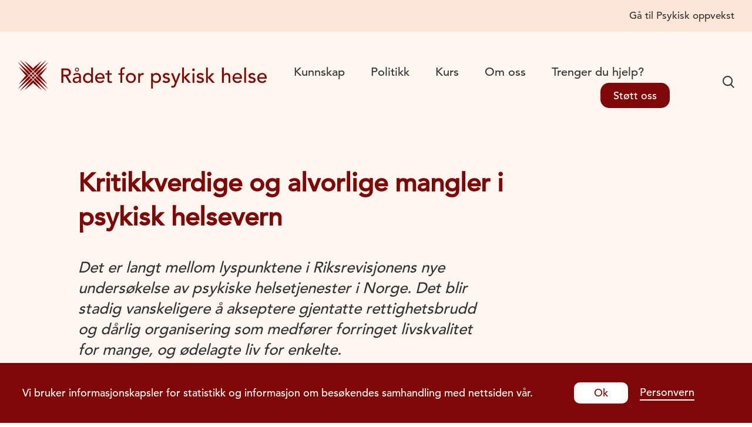

--- FILE ---
content_type: text/html; charset=UTF-8
request_url: https://psykiskhelse.no/kritikkverdige-og-alvorlige-mangler-i-psykisk-helsevern/
body_size: 62247
content:
<!DOCTYPE html>
<html lang="nb-NO">

<head>
  <meta charset="UTF-8">
  <meta name="viewport" content="width=device-width, initial-scale=1">

    <meta name="og:type" content="article">
  <link rel="profile" href="http://gmpg.org/xfn/11">
  <link rel="icon" type="image/x-icon" href="https://psykiskhelse.no/wp-content/uploads/images/fav.png">

  
  
  
  <!-- google fonts  -->
  <link rel="preconnect" href="https://fonts.googleapis.com">
  <link rel="preconnect" href="https://fonts.gstatic.com" crossorigin>
  <link href="https://fonts.googleapis.com/css2?family=DM+Sans:wght@400;700&display=swap" rel="stylesheet">

  <meta name='robots' content='index, follow, max-image-preview:large, max-snippet:-1, max-video-preview:-1' />

	<!-- This site is optimized with the Yoast SEO plugin v26.8 - https://yoast.com/product/yoast-seo-wordpress/ -->
	<title>Kritikkverdige og alvorlige mangler i psykisk helsevern | Rådet for psykisk helse</title>
	<meta property="og:locale" content="nb_NO" />
	<meta property="og:title" content="Kritikkverdige og alvorlige mangler i psykisk helsevern | Rådet for psykisk helse" />
	<meta property="og:description" content="Det er langt mellom lyspunktene i Riksrevisjonens nye undersøkelse av psykiske helsetjenester i Norge. Det blir stadig vanskeligere å akseptere gjentatte rettighetsbrudd og dårlig organisering som medfører forringet livskvalitet for mange, og ødelagte liv for enkelte." />
	<meta property="og:url" content="https://psykiskhelse.no/kritikkverdige-og-alvorlige-mangler-i-psykisk-helsevern/" />
	<meta property="og:site_name" content="Rådet for psykisk helse" />
	<meta property="article:published_time" content="2021-06-23T08:03:00+00:00" />
	<meta property="article:modified_time" content="2022-05-27T08:28:42+00:00" />
	<meta name="author" content="kodeks" />
	<meta name="twitter:card" content="summary_large_image" />
	<meta name="twitter:label1" content="Skrevet av" />
	<meta name="twitter:data1" content="kodeks" />
	<script type="application/ld+json" class="yoast-schema-graph">{"@context":"https://schema.org","@graph":[{"@type":"Article","@id":"https://psykiskhelse.no/kritikkverdige-og-alvorlige-mangler-i-psykisk-helsevern/#article","isPartOf":{"@id":"https://psykiskhelse.no/kritikkverdige-og-alvorlige-mangler-i-psykisk-helsevern/"},"author":{"name":"kodeks","@id":"https://psykiskhelse.no/#/schema/person/5e52e0b02dc3f50ea12bb9a174cfca4b"},"headline":"Kritikkverdige og alvorlige mangler i psykisk helsevern","datePublished":"2021-06-23T08:03:00+00:00","dateModified":"2022-05-27T08:28:42+00:00","mainEntityOfPage":{"@id":"https://psykiskhelse.no/kritikkverdige-og-alvorlige-mangler-i-psykisk-helsevern/"},"wordCount":7,"articleSection":["Aktuelt","Debatt"],"inLanguage":"nb-NO"},{"@type":"WebPage","@id":"https://psykiskhelse.no/kritikkverdige-og-alvorlige-mangler-i-psykisk-helsevern/","url":"https://psykiskhelse.no/kritikkverdige-og-alvorlige-mangler-i-psykisk-helsevern/","name":"Kritikkverdige og alvorlige mangler i psykisk helsevern | Rådet for psykisk helse","isPartOf":{"@id":"https://psykiskhelse.no/#website"},"datePublished":"2021-06-23T08:03:00+00:00","dateModified":"2022-05-27T08:28:42+00:00","author":{"@id":"https://psykiskhelse.no/#/schema/person/5e52e0b02dc3f50ea12bb9a174cfca4b"},"breadcrumb":{"@id":"https://psykiskhelse.no/kritikkverdige-og-alvorlige-mangler-i-psykisk-helsevern/#breadcrumb"},"inLanguage":"nb-NO","potentialAction":[{"@type":"ReadAction","target":["https://psykiskhelse.no/kritikkverdige-og-alvorlige-mangler-i-psykisk-helsevern/"]}]},{"@type":"BreadcrumbList","@id":"https://psykiskhelse.no/kritikkverdige-og-alvorlige-mangler-i-psykisk-helsevern/#breadcrumb","itemListElement":[{"@type":"ListItem","position":1,"name":"Hjem","item":"https://psykiskhelse.no/"},{"@type":"ListItem","position":2,"name":"Kritikkverdige og alvorlige mangler i psykisk helsevern"}]},{"@type":"WebSite","@id":"https://psykiskhelse.no/#website","url":"https://psykiskhelse.no/","name":"Rådet for psykisk helse","description":"","potentialAction":[{"@type":"SearchAction","target":{"@type":"EntryPoint","urlTemplate":"https://psykiskhelse.no/?s={search_term_string}"},"query-input":{"@type":"PropertyValueSpecification","valueRequired":true,"valueName":"search_term_string"}}],"inLanguage":"nb-NO"},{"@type":"Person","@id":"https://psykiskhelse.no/#/schema/person/5e52e0b02dc3f50ea12bb9a174cfca4b","name":"kodeks","image":{"@type":"ImageObject","inLanguage":"nb-NO","@id":"https://psykiskhelse.no/#/schema/person/image/","url":"https://secure.gravatar.com/avatar/8e591a3d3a37718400b90f863f0051bfd37f21f841fe4e68cebdf986072f0d59?s=96&d=mm&r=g","contentUrl":"https://secure.gravatar.com/avatar/8e591a3d3a37718400b90f863f0051bfd37f21f841fe4e68cebdf986072f0d59?s=96&d=mm&r=g","caption":"kodeks"}}]}</script>
	<!-- / Yoast SEO plugin. -->


<link rel="alternate" type="application/rss+xml" title="Rådet for psykisk helse &raquo; strøm" href="https://psykiskhelse.no/feed/" />
<link rel="alternate" type="application/rss+xml" title="Rådet for psykisk helse &raquo; kommentarstrøm" href="https://psykiskhelse.no/comments/feed/" />
<style id='wp-img-auto-sizes-contain-inline-css' type='text/css'>
img:is([sizes=auto i],[sizes^="auto," i]){contain-intrinsic-size:3000px 1500px}
/*# sourceURL=wp-img-auto-sizes-contain-inline-css */
</style>
<style id='classic-theme-styles-inline-css' type='text/css'>
/*! This file is auto-generated */
.wp-block-button__link{color:#fff;background-color:#32373c;border-radius:9999px;box-shadow:none;text-decoration:none;padding:calc(.667em + 2px) calc(1.333em + 2px);font-size:1.125em}.wp-block-file__button{background:#32373c;color:#fff;text-decoration:none}
/*# sourceURL=/wp-includes/css/classic-themes.min.css */
</style>
<script type="text/javascript" src="https://psykiskhelse.no/wp-includes/js/jquery/jquery.min.js?ver=3.7.1" id="jquery-core-js"></script>
<link rel='shortlink' href='https://psykiskhelse.no/?p=2628' />
<style>
    html {
      touch-action: manipulation;
    }
  </style><meta property="og:published_time" content="2021-06-23T08:03:00+00:00"><meta property="article:section" content="Aktuelt, Debatt"/>    <script async src="https://www.googletagmanager.com/gtag/js?id=G-5H7F942XVY"></script>
    <script>
      window.dataLayer = window.dataLayer || [];

      function gtag() {
        dataLayer.push(arguments);
      }
      gtag('js', new Date());
      gtag('config', 'G-5H7F942XVY');
    </script>
		<style type="text/css" id="wp-custom-css">
			.interface-interface-skeleton__sidebar {
	width: 25%;
}		</style>
		
    <style>
    @media (min-width: 992px) {
      .wp-block-columns .wp-block-column section.image-module {
        margin-left: 0px !important;
        margin-right: 0px !important;
      }
    }

    .newclass:before {
      content: "" !important;
      font-family: "Avenir LT W01_65 Medium1475532", arial;
      color: var(--base);
      display: inline-block;
      margin-bottom: 20px;
      font-size: 1.125rem;
      line-height: 1.375rem;
    }

    a {
      user-select: auto !important;
    }

    /*! normalize-scss | MIT/GPLv2 License | bit.ly/normalize-scss */html{font-family:sans-serif;line-height:1.15;-ms-text-size-adjust:100%;-webkit-text-size-adjust:100%}body{margin:0}article,aside,footer,header,nav,section{display:block}h1{font-size:2em;margin:0.67em 0}figcaption,figure{display:block}figure{margin:1em 40px}hr{-webkit-box-sizing:content-box;box-sizing:content-box;height:0;overflow:visible}main{display:block}pre{font-family:monospace,monospace;font-size:1em}a{background-color:transparent;-webkit-text-decoration-skip:objects}a:active,a:hover{outline-width:0}abbr[title]{border-bottom:none;text-decoration:underline;-webkit-text-decoration:underline dotted;text-decoration:underline dotted}b,strong{font-weight:inherit}b,strong{font-weight:bolder}code,kbd,samp{font-family:monospace,monospace;font-size:1em}dfn{font-style:italic}mark{background-color:#ff0;color:#000}small{font-size:80%}sub,sup{font-size:75%;line-height:0;position:relative;vertical-align:baseline}sub{bottom:-0.25em}sup{top:-0.5em}audio,video{display:inline-block}audio:not([controls]){display:none;height:0}img{border-style:none}svg:not(:root){overflow:hidden}button,input,optgroup,select,textarea{font-family:sans-serif;font-size:100%;line-height:1.15;margin:0}button{overflow:visible}button,select{text-transform:none}[type=reset],[type=submit],button,html [type=button]{-webkit-appearance:button}[type=button],[type=reset],[type=submit],button{}[type=button]::-moz-focus-inner,[type=reset]::-moz-focus-inner,[type=submit]::-moz-focus-inner,button::-moz-focus-inner{border-style:none;padding:0}[type=button]:-moz-focusring,[type=reset]:-moz-focusring,[type=submit]:-moz-focusring,button:-moz-focusring{outline:1px dotted ButtonText}input{overflow:visible}[type=checkbox],[type=radio]{-webkit-box-sizing:border-box;box-sizing:border-box;padding:0}[type=number]::-webkit-inner-spin-button,[type=number]::-webkit-outer-spin-button{height:auto}[type=search]{-webkit-appearance:textfield;outline-offset:-2px}[type=search]::-webkit-search-cancel-button,[type=search]::-webkit-search-decoration{-webkit-appearance:none}::-webkit-file-upload-button{-webkit-appearance:button;font:inherit}fieldset{border:1px solid #c0c0c0;margin:0 2px;padding:0.35em 0.625em 0.75em}legend{-webkit-box-sizing:border-box;box-sizing:border-box;display:table;max-width:100%;padding:0;color:inherit;white-space:normal}progress{display:inline-block;vertical-align:baseline}textarea{overflow:auto}details{display:block}summary{display:list-item}menu{display:block}canvas{display:inline-block}template{display:none}[hidden]{display:none}.foundation-mq{font-family:"small=0em&medium=48em&large=62em&xlarge=93.75em"}html{-webkit-box-sizing:border-box;box-sizing:border-box;font-size:100%}*,:after,:before{-webkit-box-sizing:inherit;box-sizing:inherit}body{margin:0;padding:0;background:#fefefe;font-family:"Avenir LT W01_65 Medium1475532",Helvetica,Arial,sans-serif;font-weight:normal;line-height:1.4;color:#414042;-webkit-font-smoothing:antialiased;-moz-osx-font-smoothing:grayscale}img{display:inline-block;vertical-align:middle;max-width:100%;height:auto;-ms-interpolation-mode:bicubic}textarea{height:auto;min-height:50px;border-radius:0}select{-webkit-box-sizing:border-box;box-sizing:border-box;width:100%;border-radius:0}.map_canvas embed,.map_canvas img,.map_canvas object,.mqa-display embed,.mqa-display img,.mqa-display object{max-width:none!important}button{padding:0;-webkit-appearance:none;-moz-appearance:none;appearance:none;border:0;border-radius:0;background:transparent;line-height:1;cursor:auto}[data-whatinput=mouse] button{outline:0}pre{overflow:auto}button,input,optgroup,select,textarea{font-family:inherit}.is-visible{display:block!important}.is-hidden{display:none!important}.grid-container{padding-right:1.875rem;padding-left:1.875rem;max-width:103.5rem;margin:0 auto}@media print,screen and (min-width:48em){.grid-container{padding-right:1.875rem;padding-left:1.875rem}}@media print,screen and (min-width:62em){.grid-container{padding-right:0.5rem;padding-left:0.5rem}}.grid-container.fluid{padding-right:1.875rem;padding-left:1.875rem;max-width:100%;margin:0 auto}@media print,screen and (min-width:48em){.grid-container.fluid{padding-right:1.875rem;padding-left:1.875rem}}@media print,screen and (min-width:62em){.grid-container.fluid{padding-right:0.5rem;padding-left:0.5rem}}.grid-container.full{padding-right:0;padding-left:0;max-width:100%;margin:0 auto}.grid-x{display:-webkit-box;display:-ms-flexbox;display:flex;-webkit-box-orient:horizontal;-webkit-box-direction:normal;-ms-flex-flow:row wrap;flex-flow:row wrap}.cell{-webkit-box-flex:0;-ms-flex:0 0 auto;flex:0 0 auto;min-height:0px;min-width:0px;width:100%}.cell.auto{-webkit-box-flex:1;-ms-flex:1 1 0px;flex:1 1 0px}.cell.shrink{-webkit-box-flex:0;-ms-flex:0 0 auto;flex:0 0 auto}.grid-x>.auto{width:auto}.grid-x>.shrink{width:auto}.grid-x>.small-1,.grid-x>.small-10,.grid-x>.small-11,.grid-x>.small-12,.grid-x>.small-2,.grid-x>.small-3,.grid-x>.small-4,.grid-x>.small-5,.grid-x>.small-6,.grid-x>.small-7,.grid-x>.small-8,.grid-x>.small-9,.grid-x>.small-full,.grid-x>.small-shrink{-ms-flex-preferred-size:auto;flex-basis:auto}@media print,screen and (min-width:48em){.grid-x>.medium-1,.grid-x>.medium-10,.grid-x>.medium-11,.grid-x>.medium-12,.grid-x>.medium-2,.grid-x>.medium-3,.grid-x>.medium-4,.grid-x>.medium-5,.grid-x>.medium-6,.grid-x>.medium-7,.grid-x>.medium-8,.grid-x>.medium-9,.grid-x>.medium-full,.grid-x>.medium-shrink{-ms-flex-preferred-size:auto;flex-basis:auto}}@media print,screen and (min-width:62em){.grid-x>.large-1,.grid-x>.large-10,.grid-x>.large-11,.grid-x>.large-12,.grid-x>.large-2,.grid-x>.large-3,.grid-x>.large-4,.grid-x>.large-5,.grid-x>.large-6,.grid-x>.large-7,.grid-x>.large-8,.grid-x>.large-9,.grid-x>.large-full,.grid-x>.large-shrink{-ms-flex-preferred-size:auto;flex-basis:auto}}@media screen and (min-width:93.75em){.grid-x>.xlarge-1,.grid-x>.xlarge-10,.grid-x>.xlarge-11,.grid-x>.xlarge-12,.grid-x>.xlarge-2,.grid-x>.xlarge-3,.grid-x>.xlarge-4,.grid-x>.xlarge-5,.grid-x>.xlarge-6,.grid-x>.xlarge-7,.grid-x>.xlarge-8,.grid-x>.xlarge-9,.grid-x>.xlarge-full,.grid-x>.xlarge-shrink{-ms-flex-preferred-size:auto;flex-basis:auto}}.grid-x>.small-1{width:8.3333333333%}.grid-x>.small-2{width:16.6666666667%}.grid-x>.small-3{width:25%}.grid-x>.small-4{width:33.3333333333%}.grid-x>.small-5{width:41.6666666667%}.grid-x>.small-6{width:50%}.grid-x>.small-7{width:58.3333333333%}.grid-x>.small-8{width:66.6666666667%}.grid-x>.small-9{width:75%}.grid-x>.small-10{width:83.3333333333%}.grid-x>.small-11{width:91.6666666667%}.grid-x>.small-12{width:100%}@media print,screen and (min-width:48em){.grid-x>.medium-auto{-webkit-box-flex:1;-ms-flex:1 1 0px;flex:1 1 0px;width:auto}.grid-x>.medium-shrink{-webkit-box-flex:0;-ms-flex:0 0 auto;flex:0 0 auto;width:auto}.grid-x>.medium-1{width:8.3333333333%}.grid-x>.medium-2{width:16.6666666667%}.grid-x>.medium-3{width:25%}.grid-x>.medium-4{width:33.3333333333%}.grid-x>.medium-5{width:41.6666666667%}.grid-x>.medium-6{width:50%}.grid-x>.medium-7{width:58.3333333333%}.grid-x>.medium-8{width:66.6666666667%}.grid-x>.medium-9{width:75%}.grid-x>.medium-10{width:83.3333333333%}.grid-x>.medium-11{width:91.6666666667%}.grid-x>.medium-12{width:100%}}@media print,screen and (min-width:62em){.grid-x>.large-auto{-webkit-box-flex:1;-ms-flex:1 1 0px;flex:1 1 0px;width:auto}.grid-x>.large-shrink{-webkit-box-flex:0;-ms-flex:0 0 auto;flex:0 0 auto;width:auto}.grid-x>.large-1{width:8.3333333333%}.grid-x>.large-2{width:16.6666666667%}.grid-x>.large-3{width:25%}.grid-x>.large-4{width:33.3333333333%}.grid-x>.large-5{width:41.6666666667%}.grid-x>.large-6{width:50%}.grid-x>.large-7{width:58.3333333333%}.grid-x>.large-8{width:66.6666666667%}.grid-x>.large-9{width:75%}.grid-x>.large-10{width:83.3333333333%}.grid-x>.large-11{width:91.6666666667%}.grid-x>.large-12{width:100%}}@media screen and (min-width:93.75em){.grid-x>.xlarge-auto{-webkit-box-flex:1;-ms-flex:1 1 0px;flex:1 1 0px;width:auto}.grid-x>.xlarge-shrink{-webkit-box-flex:0;-ms-flex:0 0 auto;flex:0 0 auto;width:auto}.grid-x>.xlarge-1{width:8.3333333333%}.grid-x>.xlarge-2{width:16.6666666667%}.grid-x>.xlarge-3{width:25%}.grid-x>.xlarge-4{width:33.3333333333%}.grid-x>.xlarge-5{width:41.6666666667%}.grid-x>.xlarge-6{width:50%}.grid-x>.xlarge-7{width:58.3333333333%}.grid-x>.xlarge-8{width:66.6666666667%}.grid-x>.xlarge-9{width:75%}.grid-x>.xlarge-10{width:83.3333333333%}.grid-x>.xlarge-11{width:91.6666666667%}.grid-x>.xlarge-12{width:100%}}.grid-margin-x:not(.grid-x)>.cell{width:auto}.grid-margin-y:not(.grid-y)>.cell{height:auto}.grid-margin-x{margin-left:-1.875rem;margin-right:-1.875rem}@media print,screen and (min-width:48em){.grid-margin-x{margin-left:-1.875rem;margin-right:-1.875rem}}@media print,screen and (min-width:62em){.grid-margin-x{margin-left:-0.5rem;margin-right:-0.5rem}}.grid-margin-x>.cell{width:calc(100% - 3.75rem);margin-left:1.875rem;margin-right:1.875rem}@media print,screen and (min-width:48em){.grid-margin-x>.cell{width:calc(100% - 3.75rem);margin-left:1.875rem;margin-right:1.875rem}}@media print,screen and (min-width:62em){.grid-margin-x>.cell{width:calc(100% - 1rem);margin-left:0.5rem;margin-right:0.5rem}}.grid-margin-x>.auto{width:auto}.grid-margin-x>.shrink{width:auto}.grid-margin-x>.small-1{width:calc(8.3333333333% - 3.75rem)}.grid-margin-x>.small-2{width:calc(16.6666666667% - 3.75rem)}.grid-margin-x>.small-3{width:calc(25% - 3.75rem)}.grid-margin-x>.small-4{width:calc(33.3333333333% - 3.75rem)}.grid-margin-x>.small-5{width:calc(41.6666666667% - 3.75rem)}.grid-margin-x>.small-6{width:calc(50% - 3.75rem)}.grid-margin-x>.small-7{width:calc(58.3333333333% - 3.75rem)}.grid-margin-x>.small-8{width:calc(66.6666666667% - 3.75rem)}.grid-margin-x>.small-9{width:calc(75% - 3.75rem)}.grid-margin-x>.small-10{width:calc(83.3333333333% - 3.75rem)}.grid-margin-x>.small-11{width:calc(91.6666666667% - 3.75rem)}.grid-margin-x>.small-12{width:calc(100% - 3.75rem)}@media print,screen and (min-width:48em){.grid-margin-x>.auto{width:auto}.grid-margin-x>.shrink{width:auto}.grid-margin-x>.small-1{width:calc(8.3333333333% - 3.75rem)}.grid-margin-x>.small-2{width:calc(16.6666666667% - 3.75rem)}.grid-margin-x>.small-3{width:calc(25% - 3.75rem)}.grid-margin-x>.small-4{width:calc(33.3333333333% - 3.75rem)}.grid-margin-x>.small-5{width:calc(41.6666666667% - 3.75rem)}.grid-margin-x>.small-6{width:calc(50% - 3.75rem)}.grid-margin-x>.small-7{width:calc(58.3333333333% - 3.75rem)}.grid-margin-x>.small-8{width:calc(66.6666666667% - 3.75rem)}.grid-margin-x>.small-9{width:calc(75% - 3.75rem)}.grid-margin-x>.small-10{width:calc(83.3333333333% - 3.75rem)}.grid-margin-x>.small-11{width:calc(91.6666666667% - 3.75rem)}.grid-margin-x>.small-12{width:calc(100% - 3.75rem)}.grid-margin-x>.medium-auto{width:auto}.grid-margin-x>.medium-shrink{width:auto}.grid-margin-x>.medium-1{width:calc(8.3333333333% - 3.75rem)}.grid-margin-x>.medium-2{width:calc(16.6666666667% - 3.75rem)}.grid-margin-x>.medium-3{width:calc(25% - 3.75rem)}.grid-margin-x>.medium-4{width:calc(33.3333333333% - 3.75rem)}.grid-margin-x>.medium-5{width:calc(41.6666666667% - 3.75rem)}.grid-margin-x>.medium-6{width:calc(50% - 3.75rem)}.grid-margin-x>.medium-7{width:calc(58.3333333333% - 3.75rem)}.grid-margin-x>.medium-8{width:calc(66.6666666667% - 3.75rem)}.grid-margin-x>.medium-9{width:calc(75% - 3.75rem)}.grid-margin-x>.medium-10{width:calc(83.3333333333% - 3.75rem)}.grid-margin-x>.medium-11{width:calc(91.6666666667% - 3.75rem)}.grid-margin-x>.medium-12{width:calc(100% - 3.75rem)}}@media print,screen and (min-width:62em){.grid-margin-x>.auto{width:auto}.grid-margin-x>.shrink{width:auto}.grid-margin-x>.small-1{width:calc(8.3333333333% - 1rem)}.grid-margin-x>.small-2{width:calc(16.6666666667% - 1rem)}.grid-margin-x>.small-3{width:calc(25% - 1rem)}.grid-margin-x>.small-4{width:calc(33.3333333333% - 1rem)}.grid-margin-x>.small-5{width:calc(41.6666666667% - 1rem)}.grid-margin-x>.small-6{width:calc(50% - 1rem)}.grid-margin-x>.small-7{width:calc(58.3333333333% - 1rem)}.grid-margin-x>.small-8{width:calc(66.6666666667% - 1rem)}.grid-margin-x>.small-9{width:calc(75% - 1rem)}.grid-margin-x>.small-10{width:calc(83.3333333333% - 1rem)}.grid-margin-x>.small-11{width:calc(91.6666666667% - 1rem)}.grid-margin-x>.small-12{width:calc(100% - 1rem)}.grid-margin-x>.medium-auto{width:auto}.grid-margin-x>.medium-shrink{width:auto}.grid-margin-x>.medium-1{width:calc(8.3333333333% - 1rem)}.grid-margin-x>.medium-2{width:calc(16.6666666667% - 1rem)}.grid-margin-x>.medium-3{width:calc(25% - 1rem)}.grid-margin-x>.medium-4{width:calc(33.3333333333% - 1rem)}.grid-margin-x>.medium-5{width:calc(41.6666666667% - 1rem)}.grid-margin-x>.medium-6{width:calc(50% - 1rem)}.grid-margin-x>.medium-7{width:calc(58.3333333333% - 1rem)}.grid-margin-x>.medium-8{width:calc(66.6666666667% - 1rem)}.grid-margin-x>.medium-9{width:calc(75% - 1rem)}.grid-margin-x>.medium-10{width:calc(83.3333333333% - 1rem)}.grid-margin-x>.medium-11{width:calc(91.6666666667% - 1rem)}.grid-margin-x>.medium-12{width:calc(100% - 1rem)}.grid-margin-x>.large-auto{width:auto}.grid-margin-x>.large-shrink{width:auto}.grid-margin-x>.large-1{width:calc(8.3333333333% - 1rem)}.grid-margin-x>.large-2{width:calc(16.6666666667% - 1rem)}.grid-margin-x>.large-3{width:calc(25% - 1rem)}.grid-margin-x>.large-4{width:calc(33.3333333333% - 1rem)}.grid-margin-x>.large-5{width:calc(41.6666666667% - 1rem)}.grid-margin-x>.large-6{width:calc(50% - 1rem)}.grid-margin-x>.large-7{width:calc(58.3333333333% - 1rem)}.grid-margin-x>.large-8{width:calc(66.6666666667% - 1rem)}.grid-margin-x>.large-9{width:calc(75% - 1rem)}.grid-margin-x>.large-10{width:calc(83.3333333333% - 1rem)}.grid-margin-x>.large-11{width:calc(91.6666666667% - 1rem)}.grid-margin-x>.large-12{width:calc(100% - 1rem)}}@media screen and (min-width:93.75em){.grid-margin-x>.xlarge-auto{width:auto}.grid-margin-x>.xlarge-shrink{width:auto}.grid-margin-x>.xlarge-1{width:calc(8.3333333333% - 1rem)}.grid-margin-x>.xlarge-2{width:calc(16.6666666667% - 1rem)}.grid-margin-x>.xlarge-3{width:calc(25% - 1rem)}.grid-margin-x>.xlarge-4{width:calc(33.3333333333% - 1rem)}.grid-margin-x>.xlarge-5{width:calc(41.6666666667% - 1rem)}.grid-margin-x>.xlarge-6{width:calc(50% - 1rem)}.grid-margin-x>.xlarge-7{width:calc(58.3333333333% - 1rem)}.grid-margin-x>.xlarge-8{width:calc(66.6666666667% - 1rem)}.grid-margin-x>.xlarge-9{width:calc(75% - 1rem)}.grid-margin-x>.xlarge-10{width:calc(83.3333333333% - 1rem)}.grid-margin-x>.xlarge-11{width:calc(91.6666666667% - 1rem)}.grid-margin-x>.xlarge-12{width:calc(100% - 1rem)}}.grid-padding-x .grid-padding-x{margin-right:-1.875rem;margin-left:-1.875rem}@media print,screen and (min-width:48em){.grid-padding-x .grid-padding-x{margin-right:-1.875rem;margin-left:-1.875rem}}@media print,screen and (min-width:62em){.grid-padding-x .grid-padding-x{margin-right:-0.5rem;margin-left:-0.5rem}}.grid-container:not(.full)>.grid-padding-x{margin-right:-1.875rem;margin-left:-1.875rem}@media print,screen and (min-width:48em){.grid-container:not(.full)>.grid-padding-x{margin-right:-1.875rem;margin-left:-1.875rem}}@media print,screen and (min-width:62em){.grid-container:not(.full)>.grid-padding-x{margin-right:-0.5rem;margin-left:-0.5rem}}.grid-padding-x>.cell{padding-right:1.875rem;padding-left:1.875rem}@media print,screen and (min-width:48em){.grid-padding-x>.cell{padding-right:1.875rem;padding-left:1.875rem}}@media print,screen and (min-width:62em){.grid-padding-x>.cell{padding-right:0.5rem;padding-left:0.5rem}}.small-up-1>.cell{width:100%}.small-up-2>.cell{width:50%}.small-up-3>.cell{width:33.3333333333%}.small-up-4>.cell{width:25%}.small-up-5>.cell{width:20%}.small-up-6>.cell{width:16.6666666667%}.small-up-7>.cell{width:14.2857142857%}.small-up-8>.cell{width:12.5%}@media print,screen and (min-width:48em){.medium-up-1>.cell{width:100%}.medium-up-2>.cell{width:50%}.medium-up-3>.cell{width:33.3333333333%}.medium-up-4>.cell{width:25%}.medium-up-5>.cell{width:20%}.medium-up-6>.cell{width:16.6666666667%}.medium-up-7>.cell{width:14.2857142857%}.medium-up-8>.cell{width:12.5%}}@media print,screen and (min-width:62em){.large-up-1>.cell{width:100%}.large-up-2>.cell{width:50%}.large-up-3>.cell{width:33.3333333333%}.large-up-4>.cell{width:25%}.large-up-5>.cell{width:20%}.large-up-6>.cell{width:16.6666666667%}.large-up-7>.cell{width:14.2857142857%}.large-up-8>.cell{width:12.5%}}@media screen and (min-width:93.75em){.xlarge-up-1>.cell{width:100%}.xlarge-up-2>.cell{width:50%}.xlarge-up-3>.cell{width:33.3333333333%}.xlarge-up-4>.cell{width:25%}.xlarge-up-5>.cell{width:20%}.xlarge-up-6>.cell{width:16.6666666667%}.xlarge-up-7>.cell{width:14.2857142857%}.xlarge-up-8>.cell{width:12.5%}}.grid-margin-x.small-up-1>.cell{width:calc(100% - 3.75rem)}.grid-margin-x.small-up-2>.cell{width:calc(50% - 3.75rem)}.grid-margin-x.small-up-3>.cell{width:calc(33.3333333333% - 3.75rem)}.grid-margin-x.small-up-4>.cell{width:calc(25% - 3.75rem)}.grid-margin-x.small-up-5>.cell{width:calc(20% - 3.75rem)}.grid-margin-x.small-up-6>.cell{width:calc(16.6666666667% - 3.75rem)}.grid-margin-x.small-up-7>.cell{width:calc(14.2857142857% - 3.75rem)}.grid-margin-x.small-up-8>.cell{width:calc(12.5% - 3.75rem)}@media print,screen and (min-width:48em){.grid-margin-x.small-up-1>.cell{width:calc(100% - 3.75rem)}.grid-margin-x.small-up-2>.cell{width:calc(50% - 3.75rem)}.grid-margin-x.small-up-3>.cell{width:calc(33.3333333333% - 3.75rem)}.grid-margin-x.small-up-4>.cell{width:calc(25% - 3.75rem)}.grid-margin-x.small-up-5>.cell{width:calc(20% - 3.75rem)}.grid-margin-x.small-up-6>.cell{width:calc(16.6666666667% - 3.75rem)}.grid-margin-x.small-up-7>.cell{width:calc(14.2857142857% - 3.75rem)}.grid-margin-x.small-up-8>.cell{width:calc(12.5% - 3.75rem)}.grid-margin-x.medium-up-1>.cell{width:calc(100% - 3.75rem)}.grid-margin-x.medium-up-2>.cell{width:calc(50% - 3.75rem)}.grid-margin-x.medium-up-3>.cell{width:calc(33.3333333333% - 3.75rem)}.grid-margin-x.medium-up-4>.cell{width:calc(25% - 3.75rem)}.grid-margin-x.medium-up-5>.cell{width:calc(20% - 3.75rem)}.grid-margin-x.medium-up-6>.cell{width:calc(16.6666666667% - 3.75rem)}.grid-margin-x.medium-up-7>.cell{width:calc(14.2857142857% - 3.75rem)}.grid-margin-x.medium-up-8>.cell{width:calc(12.5% - 3.75rem)}}@media print,screen and (min-width:62em){.grid-margin-x.small-up-1>.cell{width:calc(100% - 3.75rem)}.grid-margin-x.medium-up-1>.cell{width:calc(100% - 3.75rem)}.grid-margin-x.small-up-2>.cell{width:calc(50% - 3.75rem)}.grid-margin-x.medium-up-2>.cell{width:calc(50% - 3.75rem)}.grid-margin-x.small-up-3>.cell{width:calc(33.3333333333% - 3.75rem)}.grid-margin-x.medium-up-3>.cell{width:calc(33.3333333333% - 3.75rem)}.grid-margin-x.small-up-4>.cell{width:calc(25% - 3.75rem)}.grid-margin-x.medium-up-4>.cell{width:calc(25% - 3.75rem)}.grid-margin-x.small-up-5>.cell{width:calc(20% - 3.75rem)}.grid-margin-x.medium-up-5>.cell{width:calc(20% - 3.75rem)}.grid-margin-x.small-up-6>.cell{width:calc(16.6666666667% - 3.75rem)}.grid-margin-x.medium-up-6>.cell{width:calc(16.6666666667% - 3.75rem)}.grid-margin-x.small-up-7>.cell{width:calc(14.2857142857% - 3.75rem)}.grid-margin-x.medium-up-7>.cell{width:calc(14.2857142857% - 3.75rem)}.grid-margin-x.small-up-8>.cell{width:calc(12.5% - 3.75rem)}.grid-margin-x.medium-up-8>.cell{width:calc(12.5% - 3.75rem)}.grid-margin-x.large-up-1>.cell{width:calc(100% - 1rem)}.grid-margin-x.large-up-2>.cell{width:calc(50% - 1rem)}.grid-margin-x.large-up-3>.cell{width:calc(33.3333333333% - 1rem)}.grid-margin-x.large-up-4>.cell{width:calc(25% - 1rem)}.grid-margin-x.large-up-5>.cell{width:calc(20% - 1rem)}.grid-margin-x.large-up-6>.cell{width:calc(16.6666666667% - 1rem)}.grid-margin-x.large-up-7>.cell{width:calc(14.2857142857% - 1rem)}.grid-margin-x.large-up-8>.cell{width:calc(12.5% - 1rem)}}@media screen and (min-width:93.75em){.grid-margin-x.xlarge-up-1>.cell{width:calc(100% - 1rem)}.grid-margin-x.xlarge-up-2>.cell{width:calc(50% - 1rem)}.grid-margin-x.xlarge-up-3>.cell{width:calc(33.3333333333% - 1rem)}.grid-margin-x.xlarge-up-4>.cell{width:calc(25% - 1rem)}.grid-margin-x.xlarge-up-5>.cell{width:calc(20% - 1rem)}.grid-margin-x.xlarge-up-6>.cell{width:calc(16.6666666667% - 1rem)}.grid-margin-x.xlarge-up-7>.cell{width:calc(14.2857142857% - 1rem)}.grid-margin-x.xlarge-up-8>.cell{width:calc(12.5% - 1rem)}}.small-margin-collapse{margin-right:0;margin-left:0}.small-margin-collapse>.cell{margin-right:0;margin-left:0}.small-margin-collapse>.small-1{width:8.3333333333%}.small-margin-collapse>.small-2{width:16.6666666667%}.small-margin-collapse>.small-3{width:25%}.small-margin-collapse>.small-4{width:33.3333333333%}.small-margin-collapse>.small-5{width:41.6666666667%}.small-margin-collapse>.small-6{width:50%}.small-margin-collapse>.small-7{width:58.3333333333%}.small-margin-collapse>.small-8{width:66.6666666667%}.small-margin-collapse>.small-9{width:75%}.small-margin-collapse>.small-10{width:83.3333333333%}.small-margin-collapse>.small-11{width:91.6666666667%}.small-margin-collapse>.small-12{width:100%}@media print,screen and (min-width:48em){.small-margin-collapse>.medium-1{width:8.3333333333%}.small-margin-collapse>.medium-2{width:16.6666666667%}.small-margin-collapse>.medium-3{width:25%}.small-margin-collapse>.medium-4{width:33.3333333333%}.small-margin-collapse>.medium-5{width:41.6666666667%}.small-margin-collapse>.medium-6{width:50%}.small-margin-collapse>.medium-7{width:58.3333333333%}.small-margin-collapse>.medium-8{width:66.6666666667%}.small-margin-collapse>.medium-9{width:75%}.small-margin-collapse>.medium-10{width:83.3333333333%}.small-margin-collapse>.medium-11{width:91.6666666667%}.small-margin-collapse>.medium-12{width:100%}}@media print,screen and (min-width:62em){.small-margin-collapse>.large-1{width:8.3333333333%}.small-margin-collapse>.large-2{width:16.6666666667%}.small-margin-collapse>.large-3{width:25%}.small-margin-collapse>.large-4{width:33.3333333333%}.small-margin-collapse>.large-5{width:41.6666666667%}.small-margin-collapse>.large-6{width:50%}.small-margin-collapse>.large-7{width:58.3333333333%}.small-margin-collapse>.large-8{width:66.6666666667%}.small-margin-collapse>.large-9{width:75%}.small-margin-collapse>.large-10{width:83.3333333333%}.small-margin-collapse>.large-11{width:91.6666666667%}.small-margin-collapse>.large-12{width:100%}}@media screen and (min-width:93.75em){.small-margin-collapse>.xlarge-1{width:8.3333333333%}.small-margin-collapse>.xlarge-2{width:16.6666666667%}.small-margin-collapse>.xlarge-3{width:25%}.small-margin-collapse>.xlarge-4{width:33.3333333333%}.small-margin-collapse>.xlarge-5{width:41.6666666667%}.small-margin-collapse>.xlarge-6{width:50%}.small-margin-collapse>.xlarge-7{width:58.3333333333%}.small-margin-collapse>.xlarge-8{width:66.6666666667%}.small-margin-collapse>.xlarge-9{width:75%}.small-margin-collapse>.xlarge-10{width:83.3333333333%}.small-margin-collapse>.xlarge-11{width:91.6666666667%}.small-margin-collapse>.xlarge-12{width:100%}}.small-padding-collapse{margin-right:0;margin-left:0}.small-padding-collapse>.cell{padding-right:0;padding-left:0}@media print,screen and (min-width:48em){.medium-margin-collapse{margin-right:0;margin-left:0}.medium-margin-collapse>.cell{margin-right:0;margin-left:0}}@media print,screen and (min-width:48em){.medium-margin-collapse>.small-1{width:8.3333333333%}.medium-margin-collapse>.small-2{width:16.6666666667%}.medium-margin-collapse>.small-3{width:25%}.medium-margin-collapse>.small-4{width:33.3333333333%}.medium-margin-collapse>.small-5{width:41.6666666667%}.medium-margin-collapse>.small-6{width:50%}.medium-margin-collapse>.small-7{width:58.3333333333%}.medium-margin-collapse>.small-8{width:66.6666666667%}.medium-margin-collapse>.small-9{width:75%}.medium-margin-collapse>.small-10{width:83.3333333333%}.medium-margin-collapse>.small-11{width:91.6666666667%}.medium-margin-collapse>.small-12{width:100%}}@media print,screen and (min-width:48em){.medium-margin-collapse>.medium-1{width:8.3333333333%}.medium-margin-collapse>.medium-2{width:16.6666666667%}.medium-margin-collapse>.medium-3{width:25%}.medium-margin-collapse>.medium-4{width:33.3333333333%}.medium-margin-collapse>.medium-5{width:41.6666666667%}.medium-margin-collapse>.medium-6{width:50%}.medium-margin-collapse>.medium-7{width:58.3333333333%}.medium-margin-collapse>.medium-8{width:66.6666666667%}.medium-margin-collapse>.medium-9{width:75%}.medium-margin-collapse>.medium-10{width:83.3333333333%}.medium-margin-collapse>.medium-11{width:91.6666666667%}.medium-margin-collapse>.medium-12{width:100%}}@media print,screen and (min-width:62em){.medium-margin-collapse>.large-1{width:8.3333333333%}.medium-margin-collapse>.large-2{width:16.6666666667%}.medium-margin-collapse>.large-3{width:25%}.medium-margin-collapse>.large-4{width:33.3333333333%}.medium-margin-collapse>.large-5{width:41.6666666667%}.medium-margin-collapse>.large-6{width:50%}.medium-margin-collapse>.large-7{width:58.3333333333%}.medium-margin-collapse>.large-8{width:66.6666666667%}.medium-margin-collapse>.large-9{width:75%}.medium-margin-collapse>.large-10{width:83.3333333333%}.medium-margin-collapse>.large-11{width:91.6666666667%}.medium-margin-collapse>.large-12{width:100%}}@media screen and (min-width:93.75em){.medium-margin-collapse>.xlarge-1{width:8.3333333333%}.medium-margin-collapse>.xlarge-2{width:16.6666666667%}.medium-margin-collapse>.xlarge-3{width:25%}.medium-margin-collapse>.xlarge-4{width:33.3333333333%}.medium-margin-collapse>.xlarge-5{width:41.6666666667%}.medium-margin-collapse>.xlarge-6{width:50%}.medium-margin-collapse>.xlarge-7{width:58.3333333333%}.medium-margin-collapse>.xlarge-8{width:66.6666666667%}.medium-margin-collapse>.xlarge-9{width:75%}.medium-margin-collapse>.xlarge-10{width:83.3333333333%}.medium-margin-collapse>.xlarge-11{width:91.6666666667%}.medium-margin-collapse>.xlarge-12{width:100%}}@media print,screen and (min-width:48em){.medium-padding-collapse{margin-right:0;margin-left:0}.medium-padding-collapse>.cell{padding-right:0;padding-left:0}}@media print,screen and (min-width:62em){.large-margin-collapse{margin-right:0;margin-left:0}.large-margin-collapse>.cell{margin-right:0;margin-left:0}}@media print,screen and (min-width:62em){.large-margin-collapse>.small-1{width:8.3333333333%}.large-margin-collapse>.small-2{width:16.6666666667%}.large-margin-collapse>.small-3{width:25%}.large-margin-collapse>.small-4{width:33.3333333333%}.large-margin-collapse>.small-5{width:41.6666666667%}.large-margin-collapse>.small-6{width:50%}.large-margin-collapse>.small-7{width:58.3333333333%}.large-margin-collapse>.small-8{width:66.6666666667%}.large-margin-collapse>.small-9{width:75%}.large-margin-collapse>.small-10{width:83.3333333333%}.large-margin-collapse>.small-11{width:91.6666666667%}.large-margin-collapse>.small-12{width:100%}}@media print,screen and (min-width:62em){.large-margin-collapse>.medium-1{width:8.3333333333%}.large-margin-collapse>.medium-2{width:16.6666666667%}.large-margin-collapse>.medium-3{width:25%}.large-margin-collapse>.medium-4{width:33.3333333333%}.large-margin-collapse>.medium-5{width:41.6666666667%}.large-margin-collapse>.medium-6{width:50%}.large-margin-collapse>.medium-7{width:58.3333333333%}.large-margin-collapse>.medium-8{width:66.6666666667%}.large-margin-collapse>.medium-9{width:75%}.large-margin-collapse>.medium-10{width:83.3333333333%}.large-margin-collapse>.medium-11{width:91.6666666667%}.large-margin-collapse>.medium-12{width:100%}}@media print,screen and (min-width:62em){.large-margin-collapse>.large-1{width:8.3333333333%}.large-margin-collapse>.large-2{width:16.6666666667%}.large-margin-collapse>.large-3{width:25%}.large-margin-collapse>.large-4{width:33.3333333333%}.large-margin-collapse>.large-5{width:41.6666666667%}.large-margin-collapse>.large-6{width:50%}.large-margin-collapse>.large-7{width:58.3333333333%}.large-margin-collapse>.large-8{width:66.6666666667%}.large-margin-collapse>.large-9{width:75%}.large-margin-collapse>.large-10{width:83.3333333333%}.large-margin-collapse>.large-11{width:91.6666666667%}.large-margin-collapse>.large-12{width:100%}}@media screen and (min-width:93.75em){.large-margin-collapse>.xlarge-1{width:8.3333333333%}.large-margin-collapse>.xlarge-2{width:16.6666666667%}.large-margin-collapse>.xlarge-3{width:25%}.large-margin-collapse>.xlarge-4{width:33.3333333333%}.large-margin-collapse>.xlarge-5{width:41.6666666667%}.large-margin-collapse>.xlarge-6{width:50%}.large-margin-collapse>.xlarge-7{width:58.3333333333%}.large-margin-collapse>.xlarge-8{width:66.6666666667%}.large-margin-collapse>.xlarge-9{width:75%}.large-margin-collapse>.xlarge-10{width:83.3333333333%}.large-margin-collapse>.xlarge-11{width:91.6666666667%}.large-margin-collapse>.xlarge-12{width:100%}}@media print,screen and (min-width:62em){.large-padding-collapse{margin-right:0;margin-left:0}.large-padding-collapse>.cell{padding-right:0;padding-left:0}}@media screen and (min-width:93.75em){.xlarge-margin-collapse{margin-right:0;margin-left:0}.xlarge-margin-collapse>.cell{margin-right:0;margin-left:0}}@media screen and (min-width:93.75em){.xlarge-margin-collapse>.small-1{width:8.3333333333%}.xlarge-margin-collapse>.small-2{width:16.6666666667%}.xlarge-margin-collapse>.small-3{width:25%}.xlarge-margin-collapse>.small-4{width:33.3333333333%}.xlarge-margin-collapse>.small-5{width:41.6666666667%}.xlarge-margin-collapse>.small-6{width:50%}.xlarge-margin-collapse>.small-7{width:58.3333333333%}.xlarge-margin-collapse>.small-8{width:66.6666666667%}.xlarge-margin-collapse>.small-9{width:75%}.xlarge-margin-collapse>.small-10{width:83.3333333333%}.xlarge-margin-collapse>.small-11{width:91.6666666667%}.xlarge-margin-collapse>.small-12{width:100%}}@media screen and (min-width:93.75em){.xlarge-margin-collapse>.medium-1{width:8.3333333333%}.xlarge-margin-collapse>.medium-2{width:16.6666666667%}.xlarge-margin-collapse>.medium-3{width:25%}.xlarge-margin-collapse>.medium-4{width:33.3333333333%}.xlarge-margin-collapse>.medium-5{width:41.6666666667%}.xlarge-margin-collapse>.medium-6{width:50%}.xlarge-margin-collapse>.medium-7{width:58.3333333333%}.xlarge-margin-collapse>.medium-8{width:66.6666666667%}.xlarge-margin-collapse>.medium-9{width:75%}.xlarge-margin-collapse>.medium-10{width:83.3333333333%}.xlarge-margin-collapse>.medium-11{width:91.6666666667%}.xlarge-margin-collapse>.medium-12{width:100%}}@media screen and (min-width:93.75em){.xlarge-margin-collapse>.large-1{width:8.3333333333%}.xlarge-margin-collapse>.large-2{width:16.6666666667%}.xlarge-margin-collapse>.large-3{width:25%}.xlarge-margin-collapse>.large-4{width:33.3333333333%}.xlarge-margin-collapse>.large-5{width:41.6666666667%}.xlarge-margin-collapse>.large-6{width:50%}.xlarge-margin-collapse>.large-7{width:58.3333333333%}.xlarge-margin-collapse>.large-8{width:66.6666666667%}.xlarge-margin-collapse>.large-9{width:75%}.xlarge-margin-collapse>.large-10{width:83.3333333333%}.xlarge-margin-collapse>.large-11{width:91.6666666667%}.xlarge-margin-collapse>.large-12{width:100%}}@media screen and (min-width:93.75em){.xlarge-margin-collapse>.xlarge-1{width:8.3333333333%}.xlarge-margin-collapse>.xlarge-2{width:16.6666666667%}.xlarge-margin-collapse>.xlarge-3{width:25%}.xlarge-margin-collapse>.xlarge-4{width:33.3333333333%}.xlarge-margin-collapse>.xlarge-5{width:41.6666666667%}.xlarge-margin-collapse>.xlarge-6{width:50%}.xlarge-margin-collapse>.xlarge-7{width:58.3333333333%}.xlarge-margin-collapse>.xlarge-8{width:66.6666666667%}.xlarge-margin-collapse>.xlarge-9{width:75%}.xlarge-margin-collapse>.xlarge-10{width:83.3333333333%}.xlarge-margin-collapse>.xlarge-11{width:91.6666666667%}.xlarge-margin-collapse>.xlarge-12{width:100%}}@media screen and (min-width:93.75em){.xlarge-padding-collapse{margin-right:0;margin-left:0}.xlarge-padding-collapse>.cell{padding-right:0;padding-left:0}}.small-offset-0{margin-left:0%}.grid-margin-x>.small-offset-0{margin-left:calc(0% + 1.875rem)}.small-offset-1{margin-left:8.3333333333%}.grid-margin-x>.small-offset-1{margin-left:calc(8.3333333333% + 1.875rem)}.small-offset-2{margin-left:16.6666666667%}.grid-margin-x>.small-offset-2{margin-left:calc(16.6666666667% + 1.875rem)}.small-offset-3{margin-left:25%}.grid-margin-x>.small-offset-3{margin-left:calc(25% + 1.875rem)}.small-offset-4{margin-left:33.3333333333%}.grid-margin-x>.small-offset-4{margin-left:calc(33.3333333333% + 1.875rem)}.small-offset-5{margin-left:41.6666666667%}.grid-margin-x>.small-offset-5{margin-left:calc(41.6666666667% + 1.875rem)}.small-offset-6{margin-left:50%}.grid-margin-x>.small-offset-6{margin-left:calc(50% + 1.875rem)}.small-offset-7{margin-left:58.3333333333%}.grid-margin-x>.small-offset-7{margin-left:calc(58.3333333333% + 1.875rem)}.small-offset-8{margin-left:66.6666666667%}.grid-margin-x>.small-offset-8{margin-left:calc(66.6666666667% + 1.875rem)}.small-offset-9{margin-left:75%}.grid-margin-x>.small-offset-9{margin-left:calc(75% + 1.875rem)}.small-offset-10{margin-left:83.3333333333%}.grid-margin-x>.small-offset-10{margin-left:calc(83.3333333333% + 1.875rem)}.small-offset-11{margin-left:91.6666666667%}.grid-margin-x>.small-offset-11{margin-left:calc(91.6666666667% + 1.875rem)}@media print,screen and (min-width:48em){.medium-offset-0{margin-left:0%}.grid-margin-x>.medium-offset-0{margin-left:calc(0% + 1.875rem)}.medium-offset-1{margin-left:8.3333333333%}.grid-margin-x>.medium-offset-1{margin-left:calc(8.3333333333% + 1.875rem)}.medium-offset-2{margin-left:16.6666666667%}.grid-margin-x>.medium-offset-2{margin-left:calc(16.6666666667% + 1.875rem)}.medium-offset-3{margin-left:25%}.grid-margin-x>.medium-offset-3{margin-left:calc(25% + 1.875rem)}.medium-offset-4{margin-left:33.3333333333%}.grid-margin-x>.medium-offset-4{margin-left:calc(33.3333333333% + 1.875rem)}.medium-offset-5{margin-left:41.6666666667%}.grid-margin-x>.medium-offset-5{margin-left:calc(41.6666666667% + 1.875rem)}.medium-offset-6{margin-left:50%}.grid-margin-x>.medium-offset-6{margin-left:calc(50% + 1.875rem)}.medium-offset-7{margin-left:58.3333333333%}.grid-margin-x>.medium-offset-7{margin-left:calc(58.3333333333% + 1.875rem)}.medium-offset-8{margin-left:66.6666666667%}.grid-margin-x>.medium-offset-8{margin-left:calc(66.6666666667% + 1.875rem)}.medium-offset-9{margin-left:75%}.grid-margin-x>.medium-offset-9{margin-left:calc(75% + 1.875rem)}.medium-offset-10{margin-left:83.3333333333%}.grid-margin-x>.medium-offset-10{margin-left:calc(83.3333333333% + 1.875rem)}.medium-offset-11{margin-left:91.6666666667%}.grid-margin-x>.medium-offset-11{margin-left:calc(91.6666666667% + 1.875rem)}}@media print,screen and (min-width:62em){.large-offset-0{margin-left:0%}.grid-margin-x>.large-offset-0{margin-left:calc(0% + 0.5rem)}.large-offset-1{margin-left:8.3333333333%}.grid-margin-x>.large-offset-1{margin-left:calc(8.3333333333% + 0.5rem)}.large-offset-2{margin-left:16.6666666667%}.grid-margin-x>.large-offset-2{margin-left:calc(16.6666666667% + 0.5rem)}.large-offset-3{margin-left:25%}.grid-margin-x>.large-offset-3{margin-left:calc(25% + 0.5rem)}.large-offset-4{margin-left:33.3333333333%}.grid-margin-x>.large-offset-4{margin-left:calc(33.3333333333% + 0.5rem)}.large-offset-5{margin-left:41.6666666667%}.grid-margin-x>.large-offset-5{margin-left:calc(41.6666666667% + 0.5rem)}.large-offset-6{margin-left:50%}.grid-margin-x>.large-offset-6{margin-left:calc(50% + 0.5rem)}.large-offset-7{margin-left:58.3333333333%}.grid-margin-x>.large-offset-7{margin-left:calc(58.3333333333% + 0.5rem)}.large-offset-8{margin-left:66.6666666667%}.grid-margin-x>.large-offset-8{margin-left:calc(66.6666666667% + 0.5rem)}.large-offset-9{margin-left:75%}.grid-margin-x>.large-offset-9{margin-left:calc(75% + 0.5rem)}.large-offset-10{margin-left:83.3333333333%}.grid-margin-x>.large-offset-10{margin-left:calc(83.3333333333% + 0.5rem)}.large-offset-11{margin-left:91.6666666667%}.grid-margin-x>.large-offset-11{margin-left:calc(91.6666666667% + 0.5rem)}}@media screen and (min-width:93.75em){.xlarge-offset-0{margin-left:0%}.grid-margin-x>.xlarge-offset-0{margin-left:calc(0% + 0.5rem)}.xlarge-offset-1{margin-left:8.3333333333%}.grid-margin-x>.xlarge-offset-1{margin-left:calc(8.3333333333% + 0.5rem)}.xlarge-offset-2{margin-left:16.6666666667%}.grid-margin-x>.xlarge-offset-2{margin-left:calc(16.6666666667% + 0.5rem)}.xlarge-offset-3{margin-left:25%}.grid-margin-x>.xlarge-offset-3{margin-left:calc(25% + 0.5rem)}.xlarge-offset-4{margin-left:33.3333333333%}.grid-margin-x>.xlarge-offset-4{margin-left:calc(33.3333333333% + 0.5rem)}.xlarge-offset-5{margin-left:41.6666666667%}.grid-margin-x>.xlarge-offset-5{margin-left:calc(41.6666666667% + 0.5rem)}.xlarge-offset-6{margin-left:50%}.grid-margin-x>.xlarge-offset-6{margin-left:calc(50% + 0.5rem)}.xlarge-offset-7{margin-left:58.3333333333%}.grid-margin-x>.xlarge-offset-7{margin-left:calc(58.3333333333% + 0.5rem)}.xlarge-offset-8{margin-left:66.6666666667%}.grid-margin-x>.xlarge-offset-8{margin-left:calc(66.6666666667% + 0.5rem)}.xlarge-offset-9{margin-left:75%}.grid-margin-x>.xlarge-offset-9{margin-left:calc(75% + 0.5rem)}.xlarge-offset-10{margin-left:83.3333333333%}.grid-margin-x>.xlarge-offset-10{margin-left:calc(83.3333333333% + 0.5rem)}.xlarge-offset-11{margin-left:91.6666666667%}.grid-margin-x>.xlarge-offset-11{margin-left:calc(91.6666666667% + 0.5rem)}}.grid-y{display:-webkit-box;display:-ms-flexbox;display:flex;-webkit-box-orient:vertical;-webkit-box-direction:normal;-ms-flex-flow:column nowrap;flex-flow:column nowrap}.grid-y>.cell{width:auto}.grid-y>.auto{height:auto}.grid-y>.shrink{height:auto}.grid-y>.small-1,.grid-y>.small-10,.grid-y>.small-11,.grid-y>.small-12,.grid-y>.small-2,.grid-y>.small-3,.grid-y>.small-4,.grid-y>.small-5,.grid-y>.small-6,.grid-y>.small-7,.grid-y>.small-8,.grid-y>.small-9,.grid-y>.small-full,.grid-y>.small-shrink{-ms-flex-preferred-size:auto;flex-basis:auto}@media print,screen and (min-width:48em){.grid-y>.medium-1,.grid-y>.medium-10,.grid-y>.medium-11,.grid-y>.medium-12,.grid-y>.medium-2,.grid-y>.medium-3,.grid-y>.medium-4,.grid-y>.medium-5,.grid-y>.medium-6,.grid-y>.medium-7,.grid-y>.medium-8,.grid-y>.medium-9,.grid-y>.medium-full,.grid-y>.medium-shrink{-ms-flex-preferred-size:auto;flex-basis:auto}}@media print,screen and (min-width:62em){.grid-y>.large-1,.grid-y>.large-10,.grid-y>.large-11,.grid-y>.large-12,.grid-y>.large-2,.grid-y>.large-3,.grid-y>.large-4,.grid-y>.large-5,.grid-y>.large-6,.grid-y>.large-7,.grid-y>.large-8,.grid-y>.large-9,.grid-y>.large-full,.grid-y>.large-shrink{-ms-flex-preferred-size:auto;flex-basis:auto}}@media screen and (min-width:93.75em){.grid-y>.xlarge-1,.grid-y>.xlarge-10,.grid-y>.xlarge-11,.grid-y>.xlarge-12,.grid-y>.xlarge-2,.grid-y>.xlarge-3,.grid-y>.xlarge-4,.grid-y>.xlarge-5,.grid-y>.xlarge-6,.grid-y>.xlarge-7,.grid-y>.xlarge-8,.grid-y>.xlarge-9,.grid-y>.xlarge-full,.grid-y>.xlarge-shrink{-ms-flex-preferred-size:auto;flex-basis:auto}}.grid-y>.small-1{height:8.3333333333%}.grid-y>.small-2{height:16.6666666667%}.grid-y>.small-3{height:25%}.grid-y>.small-4{height:33.3333333333%}.grid-y>.small-5{height:41.6666666667%}.grid-y>.small-6{height:50%}.grid-y>.small-7{height:58.3333333333%}.grid-y>.small-8{height:66.6666666667%}.grid-y>.small-9{height:75%}.grid-y>.small-10{height:83.3333333333%}.grid-y>.small-11{height:91.6666666667%}.grid-y>.small-12{height:100%}@media print,screen and (min-width:48em){.grid-y>.medium-auto{-webkit-box-flex:1;-ms-flex:1 1 0px;flex:1 1 0px;height:auto}.grid-y>.medium-shrink{height:auto}.grid-y>.medium-1{height:8.3333333333%}.grid-y>.medium-2{height:16.6666666667%}.grid-y>.medium-3{height:25%}.grid-y>.medium-4{height:33.3333333333%}.grid-y>.medium-5{height:41.6666666667%}.grid-y>.medium-6{height:50%}.grid-y>.medium-7{height:58.3333333333%}.grid-y>.medium-8{height:66.6666666667%}.grid-y>.medium-9{height:75%}.grid-y>.medium-10{height:83.3333333333%}.grid-y>.medium-11{height:91.6666666667%}.grid-y>.medium-12{height:100%}}@media print,screen and (min-width:62em){.grid-y>.large-auto{-webkit-box-flex:1;-ms-flex:1 1 0px;flex:1 1 0px;height:auto}.grid-y>.large-shrink{height:auto}.grid-y>.large-1{height:8.3333333333%}.grid-y>.large-2{height:16.6666666667%}.grid-y>.large-3{height:25%}.grid-y>.large-4{height:33.3333333333%}.grid-y>.large-5{height:41.6666666667%}.grid-y>.large-6{height:50%}.grid-y>.large-7{height:58.3333333333%}.grid-y>.large-8{height:66.6666666667%}.grid-y>.large-9{height:75%}.grid-y>.large-10{height:83.3333333333%}.grid-y>.large-11{height:91.6666666667%}.grid-y>.large-12{height:100%}}@media screen and (min-width:93.75em){.grid-y>.xlarge-auto{-webkit-box-flex:1;-ms-flex:1 1 0px;flex:1 1 0px;height:auto}.grid-y>.xlarge-shrink{height:auto}.grid-y>.xlarge-1{height:8.3333333333%}.grid-y>.xlarge-2{height:16.6666666667%}.grid-y>.xlarge-3{height:25%}.grid-y>.xlarge-4{height:33.3333333333%}.grid-y>.xlarge-5{height:41.6666666667%}.grid-y>.xlarge-6{height:50%}.grid-y>.xlarge-7{height:58.3333333333%}.grid-y>.xlarge-8{height:66.6666666667%}.grid-y>.xlarge-9{height:75%}.grid-y>.xlarge-10{height:83.3333333333%}.grid-y>.xlarge-11{height:91.6666666667%}.grid-y>.xlarge-12{height:100%}}.grid-padding-y .grid-padding-y{margin-top:-1.875rem;margin-bottom:-1.875rem}@media print,screen and (min-width:48em){.grid-padding-y .grid-padding-y{margin-top:-1.875rem;margin-bottom:-1.875rem}}@media print,screen and (min-width:62em){.grid-padding-y .grid-padding-y{margin-top:-0.5rem;margin-bottom:-0.5rem}}.grid-padding-y>.cell{padding-top:1.875rem;padding-bottom:1.875rem}@media print,screen and (min-width:48em){.grid-padding-y>.cell{padding-top:1.875rem;padding-bottom:1.875rem}}@media print,screen and (min-width:62em){.grid-padding-y>.cell{padding-top:0.5rem;padding-bottom:0.5rem}}.grid-margin-y{margin-top:-1.875rem;margin-bottom:-1.875rem}@media print,screen and (min-width:48em){.grid-margin-y{margin-top:-1.875rem;margin-bottom:-1.875rem}}@media print,screen and (min-width:62em){.grid-margin-y{margin-top:-0.5rem;margin-bottom:-0.5rem}}.grid-margin-y>.cell{height:calc(100% - 3.75rem);margin-top:1.875rem;margin-bottom:1.875rem}@media print,screen and (min-width:48em){.grid-margin-y>.cell{height:calc(100% - 3.75rem);margin-top:1.875rem;margin-bottom:1.875rem}}@media print,screen and (min-width:62em){.grid-margin-y>.cell{height:calc(100% - 1rem);margin-top:0.5rem;margin-bottom:0.5rem}}.grid-margin-y>.auto{height:auto}.grid-margin-y>.shrink{height:auto}.grid-margin-y>.small-1{height:calc(8.3333333333% - 3.75rem)}.grid-margin-y>.small-2{height:calc(16.6666666667% - 3.75rem)}.grid-margin-y>.small-3{height:calc(25% - 3.75rem)}.grid-margin-y>.small-4{height:calc(33.3333333333% - 3.75rem)}.grid-margin-y>.small-5{height:calc(41.6666666667% - 3.75rem)}.grid-margin-y>.small-6{height:calc(50% - 3.75rem)}.grid-margin-y>.small-7{height:calc(58.3333333333% - 3.75rem)}.grid-margin-y>.small-8{height:calc(66.6666666667% - 3.75rem)}.grid-margin-y>.small-9{height:calc(75% - 3.75rem)}.grid-margin-y>.small-10{height:calc(83.3333333333% - 3.75rem)}.grid-margin-y>.small-11{height:calc(91.6666666667% - 3.75rem)}.grid-margin-y>.small-12{height:calc(100% - 3.75rem)}@media print,screen and (min-width:48em){.grid-margin-y>.auto{height:auto}.grid-margin-y>.shrink{height:auto}.grid-margin-y>.small-1{height:calc(8.3333333333% - 3.75rem)}.grid-margin-y>.small-2{height:calc(16.6666666667% - 3.75rem)}.grid-margin-y>.small-3{height:calc(25% - 3.75rem)}.grid-margin-y>.small-4{height:calc(33.3333333333% - 3.75rem)}.grid-margin-y>.small-5{height:calc(41.6666666667% - 3.75rem)}.grid-margin-y>.small-6{height:calc(50% - 3.75rem)}.grid-margin-y>.small-7{height:calc(58.3333333333% - 3.75rem)}.grid-margin-y>.small-8{height:calc(66.6666666667% - 3.75rem)}.grid-margin-y>.small-9{height:calc(75% - 3.75rem)}.grid-margin-y>.small-10{height:calc(83.3333333333% - 3.75rem)}.grid-margin-y>.small-11{height:calc(91.6666666667% - 3.75rem)}.grid-margin-y>.small-12{height:calc(100% - 3.75rem)}.grid-margin-y>.medium-auto{height:auto}.grid-margin-y>.medium-shrink{height:auto}.grid-margin-y>.medium-1{height:calc(8.3333333333% - 3.75rem)}.grid-margin-y>.medium-2{height:calc(16.6666666667% - 3.75rem)}.grid-margin-y>.medium-3{height:calc(25% - 3.75rem)}.grid-margin-y>.medium-4{height:calc(33.3333333333% - 3.75rem)}.grid-margin-y>.medium-5{height:calc(41.6666666667% - 3.75rem)}.grid-margin-y>.medium-6{height:calc(50% - 3.75rem)}.grid-margin-y>.medium-7{height:calc(58.3333333333% - 3.75rem)}.grid-margin-y>.medium-8{height:calc(66.6666666667% - 3.75rem)}.grid-margin-y>.medium-9{height:calc(75% - 3.75rem)}.grid-margin-y>.medium-10{height:calc(83.3333333333% - 3.75rem)}.grid-margin-y>.medium-11{height:calc(91.6666666667% - 3.75rem)}.grid-margin-y>.medium-12{height:calc(100% - 3.75rem)}}@media print,screen and (min-width:62em){.grid-margin-y>.auto{height:auto}.grid-margin-y>.shrink{height:auto}.grid-margin-y>.small-1{height:calc(8.3333333333% - 1rem)}.grid-margin-y>.small-2{height:calc(16.6666666667% - 1rem)}.grid-margin-y>.small-3{height:calc(25% - 1rem)}.grid-margin-y>.small-4{height:calc(33.3333333333% - 1rem)}.grid-margin-y>.small-5{height:calc(41.6666666667% - 1rem)}.grid-margin-y>.small-6{height:calc(50% - 1rem)}.grid-margin-y>.small-7{height:calc(58.3333333333% - 1rem)}.grid-margin-y>.small-8{height:calc(66.6666666667% - 1rem)}.grid-margin-y>.small-9{height:calc(75% - 1rem)}.grid-margin-y>.small-10{height:calc(83.3333333333% - 1rem)}.grid-margin-y>.small-11{height:calc(91.6666666667% - 1rem)}.grid-margin-y>.small-12{height:calc(100% - 1rem)}.grid-margin-y>.medium-auto{height:auto}.grid-margin-y>.medium-shrink{height:auto}.grid-margin-y>.medium-1{height:calc(8.3333333333% - 1rem)}.grid-margin-y>.medium-2{height:calc(16.6666666667% - 1rem)}.grid-margin-y>.medium-3{height:calc(25% - 1rem)}.grid-margin-y>.medium-4{height:calc(33.3333333333% - 1rem)}.grid-margin-y>.medium-5{height:calc(41.6666666667% - 1rem)}.grid-margin-y>.medium-6{height:calc(50% - 1rem)}.grid-margin-y>.medium-7{height:calc(58.3333333333% - 1rem)}.grid-margin-y>.medium-8{height:calc(66.6666666667% - 1rem)}.grid-margin-y>.medium-9{height:calc(75% - 1rem)}.grid-margin-y>.medium-10{height:calc(83.3333333333% - 1rem)}.grid-margin-y>.medium-11{height:calc(91.6666666667% - 1rem)}.grid-margin-y>.medium-12{height:calc(100% - 1rem)}.grid-margin-y>.large-auto{height:auto}.grid-margin-y>.large-shrink{height:auto}.grid-margin-y>.large-1{height:calc(8.3333333333% - 1rem)}.grid-margin-y>.large-2{height:calc(16.6666666667% - 1rem)}.grid-margin-y>.large-3{height:calc(25% - 1rem)}.grid-margin-y>.large-4{height:calc(33.3333333333% - 1rem)}.grid-margin-y>.large-5{height:calc(41.6666666667% - 1rem)}.grid-margin-y>.large-6{height:calc(50% - 1rem)}.grid-margin-y>.large-7{height:calc(58.3333333333% - 1rem)}.grid-margin-y>.large-8{height:calc(66.6666666667% - 1rem)}.grid-margin-y>.large-9{height:calc(75% - 1rem)}.grid-margin-y>.large-10{height:calc(83.3333333333% - 1rem)}.grid-margin-y>.large-11{height:calc(91.6666666667% - 1rem)}.grid-margin-y>.large-12{height:calc(100% - 1rem)}}@media screen and (min-width:93.75em){.grid-margin-y>.xlarge-auto{height:auto}.grid-margin-y>.xlarge-shrink{height:auto}.grid-margin-y>.xlarge-1{height:calc(8.3333333333% - 1rem)}.grid-margin-y>.xlarge-2{height:calc(16.6666666667% - 1rem)}.grid-margin-y>.xlarge-3{height:calc(25% - 1rem)}.grid-margin-y>.xlarge-4{height:calc(33.3333333333% - 1rem)}.grid-margin-y>.xlarge-5{height:calc(41.6666666667% - 1rem)}.grid-margin-y>.xlarge-6{height:calc(50% - 1rem)}.grid-margin-y>.xlarge-7{height:calc(58.3333333333% - 1rem)}.grid-margin-y>.xlarge-8{height:calc(66.6666666667% - 1rem)}.grid-margin-y>.xlarge-9{height:calc(75% - 1rem)}.grid-margin-y>.xlarge-10{height:calc(83.3333333333% - 1rem)}.grid-margin-y>.xlarge-11{height:calc(91.6666666667% - 1rem)}.grid-margin-y>.xlarge-12{height:calc(100% - 1rem)}}.grid-frame{overflow:hidden;position:relative;-ms-flex-wrap:nowrap;flex-wrap:nowrap;-webkit-box-align:stretch;-ms-flex-align:stretch;align-items:stretch;width:100vw}.cell .grid-frame{width:100%}.cell-block{overflow-x:auto;max-width:100%;-webkit-overflow-scrolling:touch;-ms-overflow-stype:-ms-autohiding-scrollbar}.cell-block-y{overflow-y:auto;max-height:100%;-webkit-overflow-scrolling:touch;-ms-overflow-stype:-ms-autohiding-scrollbar}.cell-block-container{display:-webkit-box;display:-ms-flexbox;display:flex;-webkit-box-orient:vertical;-webkit-box-direction:normal;-ms-flex-direction:column;flex-direction:column;max-height:100%}.cell-block-container>.grid-x{max-height:100%;-ms-flex-wrap:nowrap;flex-wrap:nowrap}@media print,screen and (min-width:48em){.medium-grid-frame{overflow:hidden;position:relative;-ms-flex-wrap:nowrap;flex-wrap:nowrap;-webkit-box-align:stretch;-ms-flex-align:stretch;align-items:stretch;width:100vw}.cell .medium-grid-frame{width:100%}.medium-cell-block{overflow-x:auto;max-width:100%;-webkit-overflow-scrolling:touch;-ms-overflow-stype:-ms-autohiding-scrollbar}.medium-cell-block-container{display:-webkit-box;display:-ms-flexbox;display:flex;-webkit-box-orient:vertical;-webkit-box-direction:normal;-ms-flex-direction:column;flex-direction:column;max-height:100%}.medium-cell-block-container>.grid-x{max-height:100%;-ms-flex-wrap:nowrap;flex-wrap:nowrap}.medium-cell-block-y{overflow-y:auto;max-height:100%;-webkit-overflow-scrolling:touch;-ms-overflow-stype:-ms-autohiding-scrollbar}}@media print,screen and (min-width:62em){.large-grid-frame{overflow:hidden;position:relative;-ms-flex-wrap:nowrap;flex-wrap:nowrap;-webkit-box-align:stretch;-ms-flex-align:stretch;align-items:stretch;width:100vw}.cell .large-grid-frame{width:100%}.large-cell-block{overflow-x:auto;max-width:100%;-webkit-overflow-scrolling:touch;-ms-overflow-stype:-ms-autohiding-scrollbar}.large-cell-block-container{display:-webkit-box;display:-ms-flexbox;display:flex;-webkit-box-orient:vertical;-webkit-box-direction:normal;-ms-flex-direction:column;flex-direction:column;max-height:100%}.large-cell-block-container>.grid-x{max-height:100%;-ms-flex-wrap:nowrap;flex-wrap:nowrap}.large-cell-block-y{overflow-y:auto;max-height:100%;-webkit-overflow-scrolling:touch;-ms-overflow-stype:-ms-autohiding-scrollbar}}@media screen and (min-width:93.75em){.xlarge-grid-frame{overflow:hidden;position:relative;-ms-flex-wrap:nowrap;flex-wrap:nowrap;-webkit-box-align:stretch;-ms-flex-align:stretch;align-items:stretch;width:100vw}.cell .xlarge-grid-frame{width:100%}.xlarge-cell-block{overflow-x:auto;max-width:100%;-webkit-overflow-scrolling:touch;-ms-overflow-stype:-ms-autohiding-scrollbar}.xlarge-cell-block-container{display:-webkit-box;display:-ms-flexbox;display:flex;-webkit-box-orient:vertical;-webkit-box-direction:normal;-ms-flex-direction:column;flex-direction:column;max-height:100%}.xlarge-cell-block-container>.grid-x{max-height:100%;-ms-flex-wrap:nowrap;flex-wrap:nowrap}.xlarge-cell-block-y{overflow-y:auto;max-height:100%;-webkit-overflow-scrolling:touch;-ms-overflow-stype:-ms-autohiding-scrollbar}}.grid-y.grid-frame{width:auto;overflow:hidden;position:relative;-ms-flex-wrap:nowrap;flex-wrap:nowrap;-webkit-box-align:stretch;-ms-flex-align:stretch;align-items:stretch;height:100vh}@media print,screen and (min-width:48em){.grid-y.medium-grid-frame{width:auto;overflow:hidden;position:relative;-ms-flex-wrap:nowrap;flex-wrap:nowrap;-webkit-box-align:stretch;-ms-flex-align:stretch;align-items:stretch;height:100vh}}@media print,screen and (min-width:62em){.grid-y.large-grid-frame{width:auto;overflow:hidden;position:relative;-ms-flex-wrap:nowrap;flex-wrap:nowrap;-webkit-box-align:stretch;-ms-flex-align:stretch;align-items:stretch;height:100vh}}@media screen and (min-width:93.75em){.grid-y.xlarge-grid-frame{width:auto;overflow:hidden;position:relative;-ms-flex-wrap:nowrap;flex-wrap:nowrap;-webkit-box-align:stretch;-ms-flex-align:stretch;align-items:stretch;height:100vh}}.cell .grid-y.grid-frame{height:100%}@media print,screen and (min-width:48em){.cell .grid-y.medium-grid-frame{height:100%}}@media print,screen and (min-width:62em){.cell .grid-y.large-grid-frame{height:100%}}@media screen and (min-width:93.75em){.cell .grid-y.xlarge-grid-frame{height:100%}}.grid-margin-y{margin-top:-1.875rem;margin-bottom:-1.875rem}@media print,screen and (min-width:48em){.grid-margin-y{margin-top:-1.875rem;margin-bottom:-1.875rem}}@media print,screen and (min-width:62em){.grid-margin-y{margin-top:-0.5rem;margin-bottom:-0.5rem}}.grid-margin-y>.cell{height:calc(100% - 3.75rem);margin-top:1.875rem;margin-bottom:1.875rem}@media print,screen and (min-width:48em){.grid-margin-y>.cell{height:calc(100% - 3.75rem);margin-top:1.875rem;margin-bottom:1.875rem}}@media print,screen and (min-width:62em){.grid-margin-y>.cell{height:calc(100% - 1rem);margin-top:0.5rem;margin-bottom:0.5rem}}.grid-margin-y>.auto{height:auto}.grid-margin-y>.shrink{height:auto}.grid-margin-y>.small-1{height:calc(8.3333333333% - 3.75rem)}.grid-margin-y>.small-2{height:calc(16.6666666667% - 3.75rem)}.grid-margin-y>.small-3{height:calc(25% - 3.75rem)}.grid-margin-y>.small-4{height:calc(33.3333333333% - 3.75rem)}.grid-margin-y>.small-5{height:calc(41.6666666667% - 3.75rem)}.grid-margin-y>.small-6{height:calc(50% - 3.75rem)}.grid-margin-y>.small-7{height:calc(58.3333333333% - 3.75rem)}.grid-margin-y>.small-8{height:calc(66.6666666667% - 3.75rem)}.grid-margin-y>.small-9{height:calc(75% - 3.75rem)}.grid-margin-y>.small-10{height:calc(83.3333333333% - 3.75rem)}.grid-margin-y>.small-11{height:calc(91.6666666667% - 3.75rem)}.grid-margin-y>.small-12{height:calc(100% - 3.75rem)}@media print,screen and (min-width:48em){.grid-margin-y>.auto{height:auto}.grid-margin-y>.shrink{height:auto}.grid-margin-y>.small-1{height:calc(8.3333333333% - 3.75rem)}.grid-margin-y>.small-2{height:calc(16.6666666667% - 3.75rem)}.grid-margin-y>.small-3{height:calc(25% - 3.75rem)}.grid-margin-y>.small-4{height:calc(33.3333333333% - 3.75rem)}.grid-margin-y>.small-5{height:calc(41.6666666667% - 3.75rem)}.grid-margin-y>.small-6{height:calc(50% - 3.75rem)}.grid-margin-y>.small-7{height:calc(58.3333333333% - 3.75rem)}.grid-margin-y>.small-8{height:calc(66.6666666667% - 3.75rem)}.grid-margin-y>.small-9{height:calc(75% - 3.75rem)}.grid-margin-y>.small-10{height:calc(83.3333333333% - 3.75rem)}.grid-margin-y>.small-11{height:calc(91.6666666667% - 3.75rem)}.grid-margin-y>.small-12{height:calc(100% - 3.75rem)}.grid-margin-y>.medium-auto{height:auto}.grid-margin-y>.medium-shrink{height:auto}.grid-margin-y>.medium-1{height:calc(8.3333333333% - 3.75rem)}.grid-margin-y>.medium-2{height:calc(16.6666666667% - 3.75rem)}.grid-margin-y>.medium-3{height:calc(25% - 3.75rem)}.grid-margin-y>.medium-4{height:calc(33.3333333333% - 3.75rem)}.grid-margin-y>.medium-5{height:calc(41.6666666667% - 3.75rem)}.grid-margin-y>.medium-6{height:calc(50% - 3.75rem)}.grid-margin-y>.medium-7{height:calc(58.3333333333% - 3.75rem)}.grid-margin-y>.medium-8{height:calc(66.6666666667% - 3.75rem)}.grid-margin-y>.medium-9{height:calc(75% - 3.75rem)}.grid-margin-y>.medium-10{height:calc(83.3333333333% - 3.75rem)}.grid-margin-y>.medium-11{height:calc(91.6666666667% - 3.75rem)}.grid-margin-y>.medium-12{height:calc(100% - 3.75rem)}}@media print,screen and (min-width:62em){.grid-margin-y>.auto{height:auto}.grid-margin-y>.shrink{height:auto}.grid-margin-y>.small-1{height:calc(8.3333333333% - 1rem)}.grid-margin-y>.small-2{height:calc(16.6666666667% - 1rem)}.grid-margin-y>.small-3{height:calc(25% - 1rem)}.grid-margin-y>.small-4{height:calc(33.3333333333% - 1rem)}.grid-margin-y>.small-5{height:calc(41.6666666667% - 1rem)}.grid-margin-y>.small-6{height:calc(50% - 1rem)}.grid-margin-y>.small-7{height:calc(58.3333333333% - 1rem)}.grid-margin-y>.small-8{height:calc(66.6666666667% - 1rem)}.grid-margin-y>.small-9{height:calc(75% - 1rem)}.grid-margin-y>.small-10{height:calc(83.3333333333% - 1rem)}.grid-margin-y>.small-11{height:calc(91.6666666667% - 1rem)}.grid-margin-y>.small-12{height:calc(100% - 1rem)}.grid-margin-y>.medium-auto{height:auto}.grid-margin-y>.medium-shrink{height:auto}.grid-margin-y>.medium-1{height:calc(8.3333333333% - 1rem)}.grid-margin-y>.medium-2{height:calc(16.6666666667% - 1rem)}.grid-margin-y>.medium-3{height:calc(25% - 1rem)}.grid-margin-y>.medium-4{height:calc(33.3333333333% - 1rem)}.grid-margin-y>.medium-5{height:calc(41.6666666667% - 1rem)}.grid-margin-y>.medium-6{height:calc(50% - 1rem)}.grid-margin-y>.medium-7{height:calc(58.3333333333% - 1rem)}.grid-margin-y>.medium-8{height:calc(66.6666666667% - 1rem)}.grid-margin-y>.medium-9{height:calc(75% - 1rem)}.grid-margin-y>.medium-10{height:calc(83.3333333333% - 1rem)}.grid-margin-y>.medium-11{height:calc(91.6666666667% - 1rem)}.grid-margin-y>.medium-12{height:calc(100% - 1rem)}.grid-margin-y>.large-auto{height:auto}.grid-margin-y>.large-shrink{height:auto}.grid-margin-y>.large-1{height:calc(8.3333333333% - 1rem)}.grid-margin-y>.large-2{height:calc(16.6666666667% - 1rem)}.grid-margin-y>.large-3{height:calc(25% - 1rem)}.grid-margin-y>.large-4{height:calc(33.3333333333% - 1rem)}.grid-margin-y>.large-5{height:calc(41.6666666667% - 1rem)}.grid-margin-y>.large-6{height:calc(50% - 1rem)}.grid-margin-y>.large-7{height:calc(58.3333333333% - 1rem)}.grid-margin-y>.large-8{height:calc(66.6666666667% - 1rem)}.grid-margin-y>.large-9{height:calc(75% - 1rem)}.grid-margin-y>.large-10{height:calc(83.3333333333% - 1rem)}.grid-margin-y>.large-11{height:calc(91.6666666667% - 1rem)}.grid-margin-y>.large-12{height:calc(100% - 1rem)}}@media screen and (min-width:93.75em){.grid-margin-y>.xlarge-auto{height:auto}.grid-margin-y>.xlarge-shrink{height:auto}.grid-margin-y>.xlarge-1{height:calc(8.3333333333% - 1rem)}.grid-margin-y>.xlarge-2{height:calc(16.6666666667% - 1rem)}.grid-margin-y>.xlarge-3{height:calc(25% - 1rem)}.grid-margin-y>.xlarge-4{height:calc(33.3333333333% - 1rem)}.grid-margin-y>.xlarge-5{height:calc(41.6666666667% - 1rem)}.grid-margin-y>.xlarge-6{height:calc(50% - 1rem)}.grid-margin-y>.xlarge-7{height:calc(58.3333333333% - 1rem)}.grid-margin-y>.xlarge-8{height:calc(66.6666666667% - 1rem)}.grid-margin-y>.xlarge-9{height:calc(75% - 1rem)}.grid-margin-y>.xlarge-10{height:calc(83.3333333333% - 1rem)}.grid-margin-y>.xlarge-11{height:calc(91.6666666667% - 1rem)}.grid-margin-y>.xlarge-12{height:calc(100% - 1rem)}}.grid-frame.grid-margin-y{height:calc(100vh + 3.75rem)}@media print,screen and (min-width:48em){.grid-frame.grid-margin-y{height:calc(100vh + 3.75rem)}}@media print,screen and (min-width:62em){.grid-frame.grid-margin-y{height:calc(100vh + 1rem)}}@media screen and (min-width:93.75em){.grid-frame.grid-margin-y{height:calc(100vh + 1rem)}}@media print,screen and (min-width:48em){.grid-margin-y.medium-grid-frame{height:calc(100vh + 3.75rem)}}@media print,screen and (min-width:62em){.grid-margin-y.large-grid-frame{height:calc(100vh + 1rem)}}@media screen and (min-width:93.75em){.grid-margin-y.xlarge-grid-frame{height:calc(100vh + 1rem)}}.top-bar{display:-webkit-box;display:-ms-flexbox;display:flex;-ms-flex-wrap:nowrap;flex-wrap:nowrap;-webkit-box-pack:justify;-ms-flex-pack:justify;justify-content:space-between;-webkit-box-align:center;-ms-flex-align:center;align-items:center;padding:0.5rem;-ms-flex-wrap:wrap;flex-wrap:wrap}.top-bar,.top-bar ul{background-color:#e6e6e6}.top-bar input{max-width:200px;margin-right:1rem}.top-bar .input-group-field{width:100%;margin-right:0}.top-bar input.button{width:auto}.top-bar .top-bar-left,.top-bar .top-bar-right{-webkit-box-flex:0;-ms-flex:0 0 100%;flex:0 0 100%;max-width:100%}@media print,screen and (min-width:48em){.top-bar{-ms-flex-wrap:nowrap;flex-wrap:nowrap}.top-bar .top-bar-left{-webkit-box-flex:1;-ms-flex:1 1 auto;flex:1 1 auto;margin-right:auto}.top-bar .top-bar-right{-webkit-box-flex:0;-ms-flex:0 1 auto;flex:0 1 auto;margin-left:auto}}@media screen and (max-width:61.9375em){.top-bar.stacked-for-medium{-ms-flex-wrap:wrap;flex-wrap:wrap}.top-bar.stacked-for-medium .top-bar-left,.top-bar.stacked-for-medium .top-bar-right{-webkit-box-flex:0;-ms-flex:0 0 100%;flex:0 0 100%;max-width:100%}}@media screen and (max-width:93.6875em){.top-bar.stacked-for-large{-ms-flex-wrap:wrap;flex-wrap:wrap}.top-bar.stacked-for-large .top-bar-left,.top-bar.stacked-for-large .top-bar-right{-webkit-box-flex:0;-ms-flex:0 0 100%;flex:0 0 100%;max-width:100%}}.top-bar.stacked-for-xlarge{-ms-flex-wrap:wrap;flex-wrap:wrap}.top-bar.stacked-for-xlarge .top-bar-left,.top-bar.stacked-for-xlarge .top-bar-right{-webkit-box-flex:0;-ms-flex:0 0 100%;flex:0 0 100%;max-width:100%}.top-bar-title{-webkit-box-flex:0;-ms-flex:0 0 auto;flex:0 0 auto;margin:0.5rem 1rem 0.5rem 0}.top-bar-left,.top-bar-right{-webkit-box-flex:0;-ms-flex:0 0 auto;flex:0 0 auto}.hide{display:none!important}.invisible{visibility:hidden}@media screen and (max-width:47.9375em){.hide-for-small-only{display:none!important}}@media screen and (max-width:0em),screen and (min-width:48em){.show-for-small-only{display:none!important}}@media print,screen and (min-width:48em){.hide-for-medium{display:none!important}}@media screen and (max-width:47.9375em){.show-for-medium{display:none!important}}@media screen and (min-width:48em) and (max-width:61.9375em){.hide-for-medium-only{display:none!important}}@media screen and (max-width:47.9375em),screen and (min-width:62em){.show-for-medium-only{display:none!important}}@media print,screen and (min-width:62em){.hide-for-large{display:none!important}}@media screen and (max-width:61.9375em){.show-for-large{display:none!important}}@media screen and (min-width:62em) and (max-width:93.6875em){.hide-for-large-only{display:none!important}}@media screen and (max-width:61.9375em),screen and (min-width:93.75em){.show-for-large-only{display:none!important}}@media screen and (min-width:93.75em){.hide-for-xlarge{display:none!important}}@media screen and (max-width:93.6875em){.show-for-xlarge{display:none!important}}@media screen and (min-width:93.75em){.hide-for-xlarge-only{display:none!important}}@media screen and (max-width:93.6875em){.show-for-xlarge-only{display:none!important}}.show-for-sr,.show-on-focus{position:absolute!important;width:1px;height:1px;padding:0;overflow:hidden;clip:rect(0,0,0,0);white-space:nowrap;clip-path:inset(50%);border:0}.show-on-focus:active,.show-on-focus:focus{position:static!important;width:auto;height:auto;overflow:visible;clip:auto;white-space:normal;clip-path:none}.hide-for-portrait,.show-for-landscape{display:block!important}@media screen and (orientation:landscape){.hide-for-portrait,.show-for-landscape{display:block!important}}@media screen and (orientation:portrait){.hide-for-portrait,.show-for-landscape{display:none!important}}.hide-for-landscape,.show-for-portrait{display:none!important}@media screen and (orientation:landscape){.hide-for-landscape,.show-for-portrait{display:none!important}}@media screen and (orientation:portrait){.hide-for-landscape,.show-for-portrait{display:block!important}}.align-right{-webkit-box-pack:end;-ms-flex-pack:end;justify-content:flex-end}.align-center{-webkit-box-pack:center;-ms-flex-pack:center;justify-content:center}.align-justify{-webkit-box-pack:justify;-ms-flex-pack:justify;justify-content:space-between}.align-spaced{-ms-flex-pack:distribute;justify-content:space-around}.align-right.vertical.menu>li>a{-webkit-box-pack:end;-ms-flex-pack:end;justify-content:flex-end}.align-center.vertical.menu>li>a{-webkit-box-pack:center;-ms-flex-pack:center;justify-content:center}.align-top{-webkit-box-align:start;-ms-flex-align:start;align-items:flex-start}.align-self-top{-ms-flex-item-align:start;align-self:flex-start}.align-bottom{-webkit-box-align:end;-ms-flex-align:end;align-items:flex-end}.align-self-bottom{-ms-flex-item-align:end;align-self:flex-end}.align-middle{-webkit-box-align:center;-ms-flex-align:center;align-items:center}.align-self-middle{-ms-flex-item-align:center;-ms-grid-row-align:center;align-self:center}.align-stretch{-webkit-box-align:stretch;-ms-flex-align:stretch;align-items:stretch}.align-self-stretch{-ms-flex-item-align:stretch;-ms-grid-row-align:stretch;align-self:stretch}.align-center-middle{-webkit-box-pack:center;-ms-flex-pack:center;justify-content:center;-webkit-box-align:center;-ms-flex-align:center;align-items:center;-ms-flex-line-pack:center;align-content:center}.small-order-1{-webkit-box-ordinal-group:2;-ms-flex-order:1;order:1}.small-order-2{-webkit-box-ordinal-group:3;-ms-flex-order:2;order:2}.small-order-3{-webkit-box-ordinal-group:4;-ms-flex-order:3;order:3}.small-order-4{-webkit-box-ordinal-group:5;-ms-flex-order:4;order:4}.small-order-5{-webkit-box-ordinal-group:6;-ms-flex-order:5;order:5}.small-order-6{-webkit-box-ordinal-group:7;-ms-flex-order:6;order:6}@media print,screen and (min-width:48em){.medium-order-1{-webkit-box-ordinal-group:2;-ms-flex-order:1;order:1}.medium-order-2{-webkit-box-ordinal-group:3;-ms-flex-order:2;order:2}.medium-order-3{-webkit-box-ordinal-group:4;-ms-flex-order:3;order:3}.medium-order-4{-webkit-box-ordinal-group:5;-ms-flex-order:4;order:4}.medium-order-5{-webkit-box-ordinal-group:6;-ms-flex-order:5;order:5}.medium-order-6{-webkit-box-ordinal-group:7;-ms-flex-order:6;order:6}}@media print,screen and (min-width:62em){.large-order-1{-webkit-box-ordinal-group:2;-ms-flex-order:1;order:1}.large-order-2{-webkit-box-ordinal-group:3;-ms-flex-order:2;order:2}.large-order-3{-webkit-box-ordinal-group:4;-ms-flex-order:3;order:3}.large-order-4{-webkit-box-ordinal-group:5;-ms-flex-order:4;order:4}.large-order-5{-webkit-box-ordinal-group:6;-ms-flex-order:5;order:5}.large-order-6{-webkit-box-ordinal-group:7;-ms-flex-order:6;order:6}}@media screen and (min-width:93.75em){.xlarge-order-1{-webkit-box-ordinal-group:2;-ms-flex-order:1;order:1}.xlarge-order-2{-webkit-box-ordinal-group:3;-ms-flex-order:2;order:2}.xlarge-order-3{-webkit-box-ordinal-group:4;-ms-flex-order:3;order:3}.xlarge-order-4{-webkit-box-ordinal-group:5;-ms-flex-order:4;order:4}.xlarge-order-5{-webkit-box-ordinal-group:6;-ms-flex-order:5;order:5}.xlarge-order-6{-webkit-box-ordinal-group:7;-ms-flex-order:6;order:6}}.flex-container{display:-webkit-box;display:-ms-flexbox;display:flex}.flex-child-auto{-webkit-box-flex:1;-ms-flex:1 1 auto;flex:1 1 auto}.flex-child-grow{-webkit-box-flex:1;-ms-flex:1 0 auto;flex:1 0 auto}.flex-child-shrink{-webkit-box-flex:0;-ms-flex:0 1 auto;flex:0 1 auto}.flex-dir-row{-webkit-box-orient:horizontal;-webkit-box-direction:normal;-ms-flex-direction:row;flex-direction:row}.flex-dir-row-reverse{-webkit-box-orient:horizontal;-webkit-box-direction:reverse;-ms-flex-direction:row-reverse;flex-direction:row-reverse}.flex-dir-column{-webkit-box-orient:vertical;-webkit-box-direction:normal;-ms-flex-direction:column;flex-direction:column}.flex-dir-column-reverse{-webkit-box-orient:vertical;-webkit-box-direction:reverse;-ms-flex-direction:column-reverse;flex-direction:column-reverse}@media print,screen and (min-width:48em){.medium-flex-container{display:-webkit-box;display:-ms-flexbox;display:flex}.medium-flex-child-auto{-webkit-box-flex:1;-ms-flex:1 1 auto;flex:1 1 auto}.medium-flex-child-grow{-webkit-box-flex:1;-ms-flex:1 0 auto;flex:1 0 auto}.medium-flex-child-shrink{-webkit-box-flex:0;-ms-flex:0 1 auto;flex:0 1 auto}.medium-flex-dir-row{-webkit-box-orient:horizontal;-webkit-box-direction:normal;-ms-flex-direction:row;flex-direction:row}.medium-flex-dir-row-reverse{-webkit-box-orient:horizontal;-webkit-box-direction:reverse;-ms-flex-direction:row-reverse;flex-direction:row-reverse}.medium-flex-dir-column{-webkit-box-orient:vertical;-webkit-box-direction:normal;-ms-flex-direction:column;flex-direction:column}.medium-flex-dir-column-reverse{-webkit-box-orient:vertical;-webkit-box-direction:reverse;-ms-flex-direction:column-reverse;flex-direction:column-reverse}}@media print,screen and (min-width:62em){.large-flex-container{display:-webkit-box;display:-ms-flexbox;display:flex}.large-flex-child-auto{-webkit-box-flex:1;-ms-flex:1 1 auto;flex:1 1 auto}.large-flex-child-grow{-webkit-box-flex:1;-ms-flex:1 0 auto;flex:1 0 auto}.large-flex-child-shrink{-webkit-box-flex:0;-ms-flex:0 1 auto;flex:0 1 auto}.large-flex-dir-row{-webkit-box-orient:horizontal;-webkit-box-direction:normal;-ms-flex-direction:row;flex-direction:row}.large-flex-dir-row-reverse{-webkit-box-orient:horizontal;-webkit-box-direction:reverse;-ms-flex-direction:row-reverse;flex-direction:row-reverse}.large-flex-dir-column{-webkit-box-orient:vertical;-webkit-box-direction:normal;-ms-flex-direction:column;flex-direction:column}.large-flex-dir-column-reverse{-webkit-box-orient:vertical;-webkit-box-direction:reverse;-ms-flex-direction:column-reverse;flex-direction:column-reverse}}@media screen and (min-width:93.75em){.xlarge-flex-container{display:-webkit-box;display:-ms-flexbox;display:flex}.xlarge-flex-child-auto{-webkit-box-flex:1;-ms-flex:1 1 auto;flex:1 1 auto}.xlarge-flex-child-grow{-webkit-box-flex:1;-ms-flex:1 0 auto;flex:1 0 auto}.xlarge-flex-child-shrink{-webkit-box-flex:0;-ms-flex:0 1 auto;flex:0 1 auto}.xlarge-flex-dir-row{-webkit-box-orient:horizontal;-webkit-box-direction:normal;-ms-flex-direction:row;flex-direction:row}.xlarge-flex-dir-row-reverse{-webkit-box-orient:horizontal;-webkit-box-direction:reverse;-ms-flex-direction:row-reverse;flex-direction:row-reverse}.xlarge-flex-dir-column{-webkit-box-orient:vertical;-webkit-box-direction:normal;-ms-flex-direction:column;flex-direction:column}.xlarge-flex-dir-column-reverse{-webkit-box-orient:vertical;-webkit-box-direction:reverse;-ms-flex-direction:column-reverse;flex-direction:column-reverse}}html{height:100%;overflow-x:hidden}body{position:relative;min-height:100%}section.paddingcombo+section.paddingcombo{padding-top:0}.social_icons{margin:0px 20px 108px 60px;display:-webkit-box;display:-ms-flexbox;display:flex;-webkit-box-pack:center;-ms-flex-pack:center;justify-content:center;-webkit-box-align:center;-ms-flex-align:center;align-items:center;-ms-flex-wrap:wrap;flex-wrap:wrap;gap:20px}@media (max-width:991px){.social_icons{-webkit-box-pack:initial;-ms-flex-pack:initial;justify-content:initial}}@media (max-width:767px){.social_icons{margin:79px 20px 60px 28px}}.social_icons p{margin:0!important;font-size:20px}.social_icons .single-social-icons{display:-webkit-box;display:-ms-flexbox;display:flex;padding-left:35px}@media (max-width:991px){.social_icons .single-social-icons{padding:0}}.social_icons .single-social-icons .share-div{cursor:pointer;margin:0 22px 0 0}@font-face{font-family:"icomoon";src:url("/wp-content/themes/Kodeks-WP-theme/fonts/icomoon.eot?y3oy4g");src:url("/wp-content/themes/Kodeks-WP-theme/fonts/icomoon.eot?y3oy4g#iefix") format("embedded-opentype"),url("/wp-content/themes/Kodeks-WP-theme/fonts/icomoon.woff2?y3oy4g") format("woff2"),url("/wp-content/themes/Kodeks-WP-theme/fonts/icomoon.ttf?y3oy4g") format("truetype"),url("/wp-content/themes/Kodeks-WP-theme/icomoon.woff?y3oy4g") format("woff"),url("/wp-content/themes/Kodeks-WP-theme/fonts/icomoon.svg?y3oy4g#icomoon") format("svg");font-weight:normal;font-style:normal}[class*=" icon-"],[class^=icon-]{font-family:"icomoon"!important;speak:none;font-style:normal;font-weight:normal;font-variant:normal;text-transform:none;line-height:1;-webkit-font-smoothing:antialiased;-moz-osx-font-smoothing:grayscale}:root{--base:#7E0808;--light:#FDE6D8;--lighten:#FFF6F0;--dark:#333333;--darker:#600505}.themed-page{--base:#005A6D;--light:#DEEFF2;--lighten:#EAF5F7;--dark:#333333;--darker:#001b21}.secondary-font{font-family:"Avenir LT W05_85 Heavy",serif}.sub-font{font-family:"Avenir LT W05_85 Heavy",serif}.text-underline{text-decoration:underline}.underline-none{text-decoration:none}.underline-none:hover{text-decoration:none}.radius{border-radius:5px!important}.box-shadow-primary{-webkit-box-shadow:0 3px 39px rgba(0,0,0,0.06);box-shadow:0 3px 39px rgba(0,0,0,0.06)}.box-shadow-secondary{-webkit-box-shadow:0 3px 39px rgba(0,0,0,0.13);box-shadow:0 3px 39px rgba(0,0,0,0.13)}.font-weight-light{font-weight:300!important}.font-weight-regular{font-weight:400!important}.font-weight-medium{font-weight:500!important}.font-weight-semi-bold{font-weight:600!important}.font-weight-bold{font-weight:700!important}.min-height{min-height:100vh}.no-border{border:0!important}.cursor-pointer{cursor:pointer}.ellipsis{white-space:nowrap;text-overflow:ellipsis;overflow:hidden}.ellipsis-2{display:-webkit-box;height:43px;-webkit-line-clamp:2;-webkit-box-orient:vertical;overflow:hidden;text-overflow:ellipsis}.overflow-hidden{overflow:hidden}.disabled{pointer-events:none}header{position:fixed;width:100%;opacity:1;-webkit-transform:translateY(0);transform:translateY(0);-webkit-transition:opacity 0.35s ease-in-out,-webkit-transform 0.5s ease-in-out;transition:opacity 0.35s ease-in-out,-webkit-transform 0.5s ease-in-out;transition:transform 0.5s ease-in-out,opacity 0.35s ease-in-out;transition:transform 0.5s ease-in-out,opacity 0.35s ease-in-out,-webkit-transform 0.5s ease-in-out;top:0;z-index:2}header.top .top-nav-bar{display:block!important}header.inactive{-webkit-transform:translateY(-100%);transform:translateY(-100%);opacity:0}header .top-nav-bar{background-color:var(--light);position:relative;z-index:1;-webkit-transition:0.3s;transition:0.3s}@media (max-width:1024px){header .top-nav-bar{display:none}}header .top-nav-bar .btn-link-holder{text-align:right;padding-top:15px;padding-bottom:15px}header .top-nav-bar .btn-link-holder .btn-link{text-decoration:none;color:var(--dark);font-size:1.0625rem;line-height:1.375rem;border-bottom:none;-webkit-transition:0.3s;transition:0.3s}header .top-nav-bar .btn-link-holder .btn-link span,header .top-nav-bar .btn-link-holder .btn-link svg{-webkit-transition:0.3s;transition:0.3s}@media (min-width:992px){header .top-nav-bar .btn-link-holder .btn-link:hover span{color:var(--base)}header .top-nav-bar .btn-link-holder .btn-link:hover svg path{fill:var(--base)}}header .top-nav-bar .btn-link-holder svg{margin-left:18px}header .header-holder{background-color:#FFFDFA;position:relative;z-index:1;padding-top:48px;padding-bottom:48px}@media (max-width:1024px){header .header-holder{padding-top:33px;padding-bottom:33px}}@media (max-width:767px){header .header-holder{padding-top:30px;padding-bottom:30px}}header .logo-menu-holder{display:-webkit-box;display:-ms-flexbox;display:flex;-webkit-box-pack:justify;-ms-flex-pack:justify;justify-content:space-between}header .menu-search-holder{display:-webkit-box;display:-ms-flexbox;display:flex;-webkit-box-pack:justify;-ms-flex-pack:justify;justify-content:space-between;-webkit-box-align:center;-ms-flex-align:center;align-items:center}@media (max-width:1024px){header .menu-search-holder{position:fixed;top:0;right:0;bottom:0;left:0;overflow-y:auto;background-color:var(--base);height:100vh;-webkit-transform:translateY(-100%);transform:translateY(-100%);-webkit-transition:0.3s;transition:0.3s;-webkit-box-pack:center;-ms-flex-pack:center;justify-content:center}header .menu-search-holder.active{-webkit-transform:translateY(0);transform:translateY(0)}}@media (max-width:1025px){header .logo-holder{margin-right:30px}}header .logo-holder .logo{display:inline-block;max-width:425px;min-width:425px}@media (max-width:1024px){header .logo-holder .logo{max-width:215px;min-width:215px}}@media (max-width:320px){header .logo-holder .logo{max-width:180px;min-width:180px}}header .logo-holder .logo.desk-only{display:none}@media (min-width:1025px){header .logo-holder .logo.desk-only{display:block}}header .logo-holder .logo.tab-mob-only{display:none}@media (max-width:1024px){header .logo-holder .logo.tab-mob-only{display:block}}@media (min-width:1025px){header .ham-menu-holder,header .menu-close{cursor:pointer;display:none}}header .menu-close{display:none;cursor:pointer;position:absolute;top:30px;right:30px;z-index:1}@media (max-width:1024px){header .menu-close{display:inline-block}}@media (max-width:1024px){header .ham-menu-holder{display:-webkit-box;display:-ms-flexbox;display:flex;z-index:1}}header .ham-menu-holder svg g line{stroke:var(--base)}@media (max-width:1024px){header .menu-holder-cover{width:50%;height:100%;display:-webkit-box;display:-ms-flexbox;display:flex;-webkit-box-align:center;-ms-flex-align:center;align-items:center}header .menu-holder-cover .menu-holder-cover-sub{width:100%;height:50%}}@media (max-width:767px){header .menu-holder-cover{width:100%;padding:60px 30px}}header .menu-holder ul{list-style:none;padding:0;margin:0;display:-webkit-box;display:-ms-flexbox;display:flex;-ms-flex-wrap:wrap;flex-wrap:wrap}@media (min-width:1025px){header .menu-holder ul{-webkit-box-pack:end;-ms-flex-pack:end;justify-content:flex-end}}@media (max-width:1024px){header .menu-holder ul{-webkit-box-orient:vertical;-webkit-box-direction:normal;-ms-flex-direction:column;flex-direction:column}}@media (min-width:1025px){header .menu-holder ul li{margin-top:8px;margin-bottom:8px}}header .menu-holder ul li:not(:last-child){margin-right:44px}@media (max-width:1024px){header .menu-holder ul li:not(:last-child){margin-right:0;margin-bottom:10px}}header .menu-holder ul li a{font-size:1.25rem;line-height:1.5625rem;font-family:"Avenir LT W01_65 Medium1475532",arial;color:var(--dark);text-decoration:none}@media (max-width:1024px){header .menu-holder ul li a{font-size:1.5rem;line-height:2rem;color:#fff}}@media (min-width:1025px){header .menu-holder ul li a:hover{color:var(--base)}}@media (min-width:1025px){header .menu-holder ul li.current-menu-item a,header .menu-holder ul li.current_page_item a{color:var(--base)}}@media (min-width:1025px){header .menu-holder ul li.menu-btn-item a{background-color:var(--base);color:#fff;padding:10px 22px;border-radius:15px;-webkit-transition:0.3s;transition:0.3s;font-size:1.125rem;line-height:1rem}header .menu-holder ul li.menu-btn-item a:hover{background-color:var(--darker)}}@media (max-width:1024px){header .menu-holder ul li.menu-btn-item a{border-bottom:1px solid #fff}}header .search-holder{margin-left:90px;cursor:pointer}@media (max-width:1024px){header .search-holder{display:none}}header .search-input-holder{padding-top:71px;padding-bottom:71px;background-color:var(--base);position:absolute;width:100%;-webkit-transform:translateY(-101%);transform:translateY(-101%);-webkit-transition:0.3s;transition:0.3s;opacity:0}header .search-input-holder.active{-webkit-transform:translateY(0);transform:translateY(0);opacity:1}header .search-input-holder .search-form{display:-webkit-box;display:-ms-flexbox;display:flex;-webkit-box-align:center;-ms-flex-align:center;align-items:center}header .search-input-holder .search-form .search-field{height:65px;width:729px;padding-left:25px;padding-right:25px;border:1px solid #CBC8AD}@media (max-width:1200px){header .search-input-holder .search-form .search-field{width:500px}}header .search-input-holder .search-form .search-submit{min-height:65px;padding-left:40px;padding-right:40px;font-size:1.5rem;line-height:2.4375rem;color:var(--base);margin-left:33px;cursor:pointer;border-radius:15px;border:none;background-color:#fff;-webkit-transition:0.3s;transition:0.3s}header .search-input-holder .search-form .search-submit.only-desktop{display:inline-block}header .search-input-holder .search-form .search-submit.only-tab{display:none}@media (min-width:992px){header .search-input-holder .search-form .search-submit:hover{background-color:#FDE6D8}}header .search-input-holder .close-search-input-holder{cursor:pointer;position:absolute;top:-35px;right:16px;display:-webkit-inline-box;display:-ms-inline-flexbox;display:inline-flex;-webkit-box-align:center;-ms-flex-align:center;align-items:center}header .search-input-holder .close-search-input-holder span{font-size:1.25rem;line-height:1.6875rem;color:#fff}header .search-input-holder .close-search-input-holder svg{margin-left:16px}header .search-input-holder-tab{margin-top:100px;padding-bottom:60px}header .search-input-holder-tab .search-form{padding-bottom:60px}@media (min-width:1025px){header .search-input-holder-tab{display:none}}header .search-input-holder-tab .search-form{display:-webkit-box;display:-ms-flexbox;display:flex}header .search-input-holder-tab .search-field{background-color:transparent;border:none;border-radius:0;border-bottom:1px solid #fff;font-size:1.25rem;line-height:1.6875rem;font-family:"Avenir LT W01_65 Medium1475532",arial;color:#fff;-webkit-appearance:none}header .search-input-holder-tab .search-field.placeholder{font-size:1.25rem;line-height:1.6875rem;color:#fff}header .search-input-holder-tab .search-field:-moz-placeholder{font-size:1.25rem;line-height:1.6875rem;color:#fff}header .search-input-holder-tab .search-field::-moz-placeholder{font-size:1.25rem;line-height:1.6875rem;color:#fff}header .search-input-holder-tab .search-field:-ms-input-placeholder{font-size:1.25rem;line-height:1.6875rem;color:#fff}header .search-input-holder-tab .search-field::-webkit-input-placeholder{font-size:1.25rem;line-height:1.6875rem;color:#fff}@media (max-width:1024px){header .search-input-holder-tab .search-field{padding-bottom:8px;width:100%}}header .search-input-holder-tab .search-submit.only-desktop{display:none}header .search-input-holder-tab .search-submit.only-tab{display:inline-block;margin-left:10px}.position-relative{position:relative}.no-scroll{overflow-y:hidden;position:relative;height:100%}.no-scroll header.inactive{-webkit-transform:translateY(0);transform:translateY(0);opacity:1}.top-nav-bar-reports{background-color:var(--base)!important}.top-nav-bar-reports .btn-link-holder a.btn-link{color:#fff!important;-webkit-transition:0.4s;transition:0.4s}.top-nav-bar-reports .btn-link-holder a.btn-link:hover{opacity:0.8}.top-nav-bar-reports .btn-link-holder a.btn-link:hover span{color:#fff!important}.top-nav-bar-reports .btn-link-holder a.btn-link svg path{fill:#fff!important}.header-holder-reports{background-color:var(--light)!important}.header-holder-reports .logo-holder{margin:0}.header-holder-reports .logo-holder .logo{max-width:none;display:-webkit-box!important;display:-ms-flexbox!important;display:flex!important;gap:12px;-webkit-box-align:center;-ms-flex-align:center;align-items:center;text-decoration:none;color:var(--base)}.header-holder-reports .logo-holder .logo .logo-img-wrap{width:48px}.header-holder-reports .logo-holder .logo .logo-img-wrap img{width:100%;height:auto}.header-holder-reports .logo-holder .logo .logo-page-title{-webkit-box-flex:1;-ms-flex:1;flex:1;font-size:30px;line-height:0.8;white-space:nowrap}@media (min-width:1600px){.header-holder-reports .logo-holder .logo{gap:18px}.header-holder-reports .logo-holder .logo .logo-img-wrap{width:52px}.header-holder-reports .logo-holder .logo .logo-page-title{font-size:35px}}@media (max-width:991px){.header-holder-reports .logo-holder .logo{gap:12px}.header-holder-reports .logo-holder .logo .logo-img-wrap{width:30px}.header-holder-reports .logo-holder .logo .logo-page-title{font-size:25px}}@media (max-width:767px){.header-holder-reports .logo-holder .logo{gap:10px}.header-holder-reports .logo-holder .logo .logo-img-wrap{width:30px}.header-holder-reports .logo-holder .logo .logo-page-title{font-size:20px}}.header-holder-reports .menu-holder{display:-webkit-box;display:-ms-flexbox;display:flex;-webkit-box-align:center;-ms-flex-align:center;align-items:center}@media (min-width:992px){.header-holder-reports .menu-holder{-webkit-box-pack:end;-ms-flex-pack:end;justify-content:flex-end;gap:40px}}@media (max-width:991px){.header-holder-reports .menu-holder{-webkit-box-orient:vertical;-webkit-box-direction:normal;-ms-flex-flow:column nowrap;flex-flow:column nowrap;gap:13px}}@media (max-width:991px){.header-holder-reports .menu-holder .menu{width:100%}}.header-holder-reports .menu-holder .menu li.menu-item-has-children{position:relative}.header-holder-reports .menu-holder .menu li.menu-item-has-children.open a.parent:after{-webkit-transform:rotate(-135deg);transform:rotate(-135deg)}.header-holder-reports .menu-holder .menu li.menu-item-has-children.open ol.sub-menu{visibility:visible;opacity:1;margin-top:5px}@media (max-width:991px){.header-holder-reports .menu-holder .menu li.menu-item-has-children.open ol.sub-menu{padding-top:10px;padding-bottom:20px;height:auto}}.header-holder-reports .menu-holder .menu li.menu-item-has-children a.parent{display:-webkit-inline-box;display:-ms-inline-flexbox;display:inline-flex;-webkit-box-align:center;-ms-flex-align:center;align-items:center;gap:6px}.header-holder-reports .menu-holder .menu li.menu-item-has-children a.parent:after{content:"";display:inline-block;width:6px;height:6px;border-right:2px solid currentColor;border-bottom:2px solid currentColor;-webkit-transform:rotate(45deg);transform:rotate(45deg);margin-left:6px;margin-top:-2px;-webkit-transition:0.4s;transition:0.4s}.header-holder-reports .menu-holder .menu li.menu-item-has-children ol.sub-menu{display:-ms-grid;display:grid;gap:20px;visibility:hidden;opacity:0;-webkit-transition:0.4s;transition:0.4s}.header-holder-reports .menu-holder .menu li.menu-item-has-children ol.sub-menu li{padding:0;margin:0;margin-left:20px}@media (min-width:992px){.header-holder-reports .menu-holder .menu li.menu-item-has-children ol.sub-menu{background-color:#fff;-webkit-box-shadow:0 4px 16px rgba(0,0,0,0.08);box-shadow:0 4px 16px rgba(0,0,0,0.08);width:330px;padding:40px;left:50%;-webkit-transform:translateX(-50%);transform:translateX(-50%);position:absolute;margin-top:-10px}}@media (max-width:991px){.header-holder-reports .menu-holder .menu li.menu-item-has-children ol.sub-menu{padding:0;padding-left:20px;height:0}.header-holder-reports .menu-holder .menu li.menu-item-has-children ol.sub-menu *{color:#fff!important}.header-holder-reports .menu-holder .menu li.menu-item-has-children ol.sub-menu li::marker{font-size:20px}}.themed-page header .header-holder{background-color:#FFFDFA;position:relative;z-index:1;padding-top:46px;padding-bottom:36px}@media (max-width:1024px){.themed-page header .header-holder{padding-top:33px;padding-bottom:33px}}@media (max-width:767px){.themed-page header .header-holder{padding-top:30px;padding-bottom:30px}}.header-holder.active{background-color:var(--base)!important}.header-holder.active .logo-holder a{display:none!important}.ham-menu-holder .ham-inner{position:relative;width:100%;height:100%;width:24.5px;height:16.36px;padding:5px 5px;display:block;margin-top:3px}.ham-menu-holder .ham-inner span{display:block;position:absolute;height:2px;width:100%;opacity:1;left:0;-webkit-transform:rotate(0deg);transform:rotate(0deg);-webkit-transition:0.25s ease-in-out;transition:0.25s ease-in-out;background:var(--base)}.ham-menu-holder .ham-inner span:first-child{top:0}.ham-menu-holder .ham-inner span:nth-child(2),.ham-menu-holder .ham-inner span:nth-child(3){top:9px}.ham-menu-holder .ham-inner span:nth-child(4){top:18px}.ham-menu-holder.active .ham-inner span{background-color:#fff}.ham-menu-holder.active .ham-inner span:first-child,.ham-menu-holder.active .ham-inner span:nth-child(4){top:18px;width:0%;left:50%}.ham-menu-holder.active .ham-inner span:nth-child(2){-webkit-transform:rotate(45deg);transform:rotate(45deg)}.ham-menu-holder.active .ham-inner span:nth-child(3){-webkit-transform:rotate(-45deg);transform:rotate(-45deg)}.on .top-nav-bar{-webkit-transform:translateY(-100%);transform:translateY(-100%);opacity:0;position:absolute;width:100%;z-index:2}.on.top .top-nav-bar{-webkit-transform:translateY(0%);transform:translateY(0%);opacity:1;position:relative}footer{padding-top:75px;padding-bottom:124px;background-color:var(--lighten)}@media (max-width:991px){footer{padding-top:72px;padding-bottom:70px}}footer .logo-holder .logo{display:inline-block;max-width:425px;min-width:425px}@media (max-width:991px){footer .logo-holder .logo{max-width:215px;min-width:215px}}@media (max-width:320px){footer .logo-holder .logo{max-width:180px;min-width:180px}}footer .logo-holder .logo.desk-only{display:none}@media (min-width:992px){footer .logo-holder .logo.desk-only{display:block}}footer .logo-holder .logo.tab-mob-only{display:none}@media (max-width:991px){footer .logo-holder .logo.tab-mob-only{display:block}}@media (min-width:1200px){footer .col-1{width:30%!important}}@media (min-width:1200px){footer .col-4{width:28.3333333333%!important}}@media (max-width:991px){footer .col-3,footer .col-4{margin-top:40px}}@media (max-width:767px){footer .col-4{margin-top:70px}}@media (max-width:767px){footer .col-2{margin-top:60px}}footer .logo-holder{max-width:424px;margin-bottom:60px}@media (max-width:991px){footer .logo-holder{max-width:253px}}footer .logo-holder .logo{display:inline-block}footer .label{color:var(--base);font-size:1.5rem;line-height:2.4375rem}@media (max-width:991px){footer .label{font-size:1.125rem;line-height:1.75rem}}footer .email,footer .phone{margin-bottom:50px}@media (max-width:991px){footer .email,footer .phone{margin-bottom:40px}}footer .email a,footer .phone a{color:var(--dark);-webkit-transition:0.3s;transition:0.3s;font-size:1.5rem;line-height:2.4375rem;text-decoration:none}@media (max-width:991px){footer .email a,footer .phone a{font-size:1.125rem;line-height:1.75rem}}@media (min-width:992px){footer .email a:hover,footer .phone a:hover{color:var(--base)}}footer .email a{text-decoration:underline}@media (min-width:992px){footer .email a:hover{color:var(--base)}}footer .address{color:var(--dark);font-size:1.5rem;line-height:2.4375rem}@media (max-width:991px){footer .address{font-size:1.125rem;line-height:1.75rem}}footer .links,footer .social-icons ul{list-style:none;margin:0;padding:0}footer .links li a,footer .social-icons ul li a{text-decoration:none;color:var(--dark);font-size:1.5rem;line-height:2.4375rem;-webkit-transition:0.3s;transition:0.3s}@media (max-width:991px){footer .links li a,footer .social-icons ul li a{font-size:1.125rem;line-height:1.75rem}}@media (min-width:992px){footer .links li a:hover,footer .social-icons ul li a:hover{color:var(--base)}}footer .links.menu-2 li a{text-decoration:underline}footer .social-icons{margin-bottom:50px}@media (max-width:991px){footer .social-icons{margin-bottom:40px}}footer .social-icons ul li a{text-decoration:underline;-webkit-transition:0.3s;transition:0.3s}.cookie-popup-holder{position:fixed;bottom:0;left:0;right:0}.cookie-popup-holder .cookie-popup{background-color:var(--base);display:-webkit-box;display:-ms-flexbox;display:flex;-webkit-box-align:center;-ms-flex-align:center;align-items:center;padding:33px 38px}@media (max-width:991px){.cookie-popup-holder .cookie-popup{padding:19px 36px 16px;-ms-flex-wrap:wrap;flex-wrap:wrap}}.cookie-popup-holder .cookie-popup .cookie-text{font-size:1.125rem;line-height:1.5rem;color:#fff}.cookie-popup-holder .cookie-popup .cookie-btn-holder{display:-webkit-box;display:-ms-flexbox;display:flex;-webkit-box-align:center;-ms-flex-align:center;align-items:center;-webkit-box-pack:justify;-ms-flex-pack:justify;justify-content:space-between;margin-left:70px}@media (max-width:991px){.cookie-popup-holder .cookie-popup .cookie-btn-holder{margin-left:0;margin-top:13px;width:100%}}.cookie-popup-holder .cookie-popup .cookie-btn a{display:inline-block;font-size:1.125rem;line-height:1.5rem;background-color:#fff;color:var(--base);text-decoration:none;border-radius:10px;padding:6px 34px;white-space:nowrap;-webkit-transition:0.3s;transition:0.3s}@media (min-width:992px){.cookie-popup-holder .cookie-popup .cookie-btn a:hover{background-color:#FDE6D8}}.cookie-popup-holder .cookie-popup .btn-link{margin-left:20px;color:#fff;font-size:1.125rem;line-height:1.5rem;border-bottom:2px solid #fff;white-space:nowrap}@media (min-width:992px){.cookie-popup-holder .cookie-popup .btn-link:hover{color:#fff;border-bottom:2px solid #fff}}#mc_embed_signup .mc-field-group label{font-size:1.75rem;line-height:2.4375rem;display:block;color:var(--base);margin-bottom:28px;font-family:"Avenir LT W05_85 Heavy",arial}@media (max-width:991px){#mc_embed_signup .mc-field-group label{font-size:1.25rem;line-height:2.4375rem;margin-bottom:23px}}#mc_embed_signup .mc-field-group input[type=email]{border:1px solid #CBC8AD;height:65px;width:100%;margin-bottom:32px;font-family:"Avenir LT W01_65 Medium1475532",arial;color:var(--dark);font-size:1.25rem;line-height:2.4375rem;padding-left:20px;padding-right:20px;appearance:none;-moz-appearance:none;-webkit-appearance:none}#mc_embed_signup .mc-field-group input[type=email].placeholder{color:var(--dark);font-size:1.25rem;line-height:2.4375rem}@media (max-width:991px){#mc_embed_signup .mc-field-group input[type=email].placeholder{font-size:1rem;line-height:2.4375rem}}#mc_embed_signup .mc-field-group input[type=email]:-moz-placeholder{color:var(--dark);font-size:1.25rem;line-height:2.4375rem}@media (max-width:991px){#mc_embed_signup .mc-field-group input[type=email]:-moz-placeholder{font-size:1rem;line-height:2.4375rem}}#mc_embed_signup .mc-field-group input[type=email]::-moz-placeholder{color:var(--dark);font-size:1.25rem;line-height:2.4375rem}@media (max-width:991px){#mc_embed_signup .mc-field-group input[type=email]::-moz-placeholder{font-size:1rem;line-height:2.4375rem}}#mc_embed_signup .mc-field-group input[type=email]:-ms-input-placeholder{color:var(--dark);font-size:1.25rem;line-height:2.4375rem}@media (max-width:991px){#mc_embed_signup .mc-field-group input[type=email]:-ms-input-placeholder{font-size:1rem;line-height:2.4375rem}}#mc_embed_signup .mc-field-group input[type=email]::-webkit-input-placeholder{color:var(--dark);font-size:1.25rem;line-height:2.4375rem}@media (max-width:991px){#mc_embed_signup .mc-field-group input[type=email]::-webkit-input-placeholder{font-size:1rem;line-height:2.4375rem}}@media (max-width:991px){#mc_embed_signup .mc-field-group input[type=email]{height:55px;font-size:1rem;line-height:2.4375rem;margin-bottom:21px}}#mc_embed_signup input[type=submit]{font-size:1.5rem;line-height:2.4375rem;background-color:var(--base);font-family:"Avenir LT W01_65 Medium1475532",arial;color:#fff;display:inline-block;border-radius:15px;padding:10px 52px;border:none;cursor:pointer}@media (max-width:991px){#mc_embed_signup input[type=submit]{font-size:1rem;line-height:1.75rem}}@media (min-width:992px){#mc_embed_signup input[type=submit]:hover{background-color:var(--darker)}}body{background-color:#FFFDFA}html{scroll-behavior:smooth}.themed-page header .search-holder,.themed-page header .search-input-holder-tab{display:none}.themed-page-ancestor .heading-block{display:none}body{overflow-x:hidden}body.category .solid-header header .header-holder{background-color:#fffdfa}body.category .site-wrapper.solid-header{background-color:#fffdfa}@media (min-width:992px) and (max-width:1680px){.grid-container{padding-right:30px;padding-left:30px}}.heading-block+section.subpage-link-module.full-width-sectiion{padding-top:100px}.heading-block+section.subpage-link-module{padding-top:50px}section.subpage-link-module.full-width-sectiion .left-col{width:100%}section.subpage-link-module.full-width-sectiion .left-col .left-col-ul li{width:33%}@media (max-width:768px){section.subpage-link-module.full-width-sectiion .left-col .left-col-ul li{width:50%}}@media (max-width:600px){section.subpage-link-module.full-width-sectiion .left-col .left-col-ul li{width:1000%}}@media (min-width:1025px){.themed-page.page-child header .menu-holder ul li{margin-right:44px}.themed-page.page-child header .menu-holder ul li:last-child{margin-right:0px}}.single-post header .header-holder{background-color:var(--lighten)}.single-post .heading-block{background-color:var(--lighten)}#magasinet-header{position:relative}@media (min-width:992px) and (max-width:1680px){#magasinet-header .header-wrap .grid-container{padding-right:30px;padding-left:30px}}@media (min-width:768px) and (max-width:991px){#magasinet-header .header-wrap .grid-container{padding-right:80px;padding-left:80px}}@media (max-width:767px){#magasinet-header .header-wrap .grid-container{padding-right:20px;padding-left:20px}}#magasinet-header .header-wrap .top-sm-bar{background:#302736;padding:13px 0}@media (max-width:991px){#magasinet-header .header-wrap .top-sm-bar{padding:4.5px 0}}@media (max-width:767px){#magasinet-header .header-wrap .top-sm-bar{display:none}}#magasinet-header .header-wrap .top-sm-bar .top-bar{padding:0;background:inherit}#magasinet-header .header-wrap .top-sm-bar .top-bar .top-bar-right{text-align:right}@media (min-width:992px){#magasinet-header .header-wrap .top-sm-bar .top-bar .top-bar-right .toplink{padding-right:14px}}#magasinet-header .header-wrap .top-sm-bar .top-bar .top-bar-right .toplink a{font-family:"lft-etica",sans-serif;font-size:1.0625rem;line-height:1.75rem;font-weight:400;letter-spacing:-0.34px;color:#FFFDFA;text-decoration:none}@media (max-width:991px){#magasinet-header .header-wrap .top-sm-bar .top-bar .top-bar-right .toplink a{font-size:0.875rem;line-height:1.75rem}}#magasinet-header .header-wrap .top-m-bar{background:#fff;padding:26.5px 0}@media (max-width:991px){#magasinet-header .header-wrap .top-m-bar{padding:11.5px 0}}@media (max-width:767px){#magasinet-header .header-wrap .top-m-bar{padding:13.5px 0}}#magasinet-header .header-wrap .top-m-bar .top-bar{padding:0;background:inherit}@media (max-width:767px){#magasinet-header .header-wrap .top-m-bar .top-bar-left{display:-webkit-box;display:-ms-flexbox;display:flex;-webkit-box-pack:justify;-ms-flex-pack:justify;justify-content:space-between;-webkit-box-align:center;-ms-flex-align:center;align-items:center}}@media (max-width:767px){#magasinet-header .header-wrap .top-m-bar .top-bar-left .logo{margin:0 auto}}#magasinet-header .header-wrap .top-m-bar .top-bar-left .logo img{width:264px;height:auto}@media (max-width:991px){#magasinet-header .header-wrap .top-m-bar .top-bar-left .logo img{width:156px;height:auto}}@media (max-width:767px){#magasinet-header .header-wrap .top-m-bar .top-bar-left .logo img{width:107px;height:auto}}#magasinet-header .header-wrap .top-m-bar .top-bar-left .mob-menu{display:none}@media (max-width:767px){#magasinet-header .header-wrap .top-m-bar .top-bar-left .mob-menu{display:block;line-height:0;position:absolute}}#magasinet-header .header-wrap .top-m-bar .top-bar-left .mob-menu.mob-menu-s{right:20px}#magasinet-header .header-wrap .top-m-bar .top-bar-left .mob-menu .menu-item a{font-family:"lft-etica",sans-serif;font-size:0.875rem;line-height:1.625rem;text-decoration:none;color:#2F2222}#magasinet-header .header-wrap .top-m-bar .top-bar-left .mob-menu #mobmenubar{padding:0;margin:0;background:inherit;list-style-type:none}#magasinet-header .header-wrap .top-m-bar .top-bar-left .mob-menu #mobmenubar .menu-item.menu-bar{width:25px;height:16px;display:-webkit-inline-box;display:-ms-inline-flexbox;display:inline-flex;-webkit-box-align:center;-ms-flex-align:center;align-items:center;-webkit-box-pack:center;-ms-flex-pack:center;justify-content:center}#magasinet-header .header-wrap .top-m-bar .top-bar-left .mob-menu #mobmenubar .menu-item.menu-bar a{position:relative;display:-webkit-box;display:-ms-flexbox;display:flex;-webkit-box-align:center;-ms-flex-align:center;align-items:center;width:100%;height:100%}#magasinet-header .header-wrap .top-m-bar .top-bar-left .mob-menu #mobmenubar .menu-item.menu-bar a .menu-bar-lines{width:100%;height:2px;background:#2F2222}#magasinet-header .header-wrap .top-m-bar .top-bar-left .mob-menu #mobmenubar .menu-item.menu-bar a .menu-bar-lines:after,#magasinet-header .header-wrap .top-m-bar .top-bar-left .mob-menu #mobmenubar .menu-item.menu-bar a .menu-bar-lines:before{content:"";background:#2F2222;width:100%;height:2px;position:absolute;left:0;right:0}#magasinet-header .header-wrap .top-m-bar .top-bar-left .mob-menu #mobmenubar .menu-item.menu-bar a .menu-bar-lines:before{top:0}#magasinet-header .header-wrap .top-m-bar .top-bar-left .mob-menu #mobmenubar .menu-item.menu-bar a .menu-bar-lines:after{bottom:0}#magasinet-header .header-wrap .top-m-bar .top-bar-left .mob-menu #mobmenu{padding:0;margin:0;background:inherit;list-style-type:none}@media (max-width:767px){#magasinet-header .header-wrap .top-m-bar .top-bar-right{display:none}}@media (max-width:991px){#magasinet-header .header-wrap .top-m-bar .top-bar-right .header-menu{display:none}}#magasinet-header .header-wrap .top-m-bar .top-bar-right .header-menu #menu-magasinet{background:inherit;display:-webkit-inline-box;display:-ms-inline-flexbox;display:inline-flex;-webkit-box-align:center;-ms-flex-align:center;align-items:center;list-style-type:none;padding:0;margin:0;-ms-flex-wrap:wrap;flex-wrap:wrap;-webkit-box-pack:end;-ms-flex-pack:end;justify-content:flex-end;row-gap:20px}#magasinet-header .header-wrap .top-m-bar .top-bar-right .header-menu #menu-magasinet .menu-item{margin-left:58px}@media (min-width:992px) and (max-width:1024px){#magasinet-header .header-wrap .top-m-bar .top-bar-right .header-menu #menu-magasinet .menu-item{margin-left:28px}}#magasinet-header .header-wrap .top-m-bar .top-bar-right .header-menu #menu-magasinet .menu-item a{display:block;font-family:"lft-etica",sans-serif;font-size:1.25rem;line-height:1.75rem;color:#2F2222;text-decoration:none;-webkit-transition:all 0.2s;transition:all 0.2s}@media (min-width:992px){#magasinet-header .header-wrap .top-m-bar .top-bar-right .header-menu #menu-magasinet .menu-item a:hover{color:#F05B37}}#magasinet-header .header-wrap .top-m-bar .top-bar-right .header-menu #menu-magasinet .menu-item.current-menu-item a{color:#F05B37}#magasinet-header .header-wrap .top-m-bar .top-bar-right .header-menu #menu-magasinet .menu-item.menu-item-search{margin-left:55px}@media (min-width:992px) and (max-width:1024px){#magasinet-header .header-wrap .top-m-bar .top-bar-right .header-menu #menu-magasinet .menu-item.menu-item-search{margin-left:28px}}#magasinet-header .header-wrap .top-m-bar .top-bar-right .header-menu #menu-magasinet .menu-item.menu-item-search a{line-height:0}#magasinet-header .header-wrap .top-m-bar .top-bar-right .header-menu #menu-magasinet .menu-item.menu-item-search a img{width:20px;height:auto}#magasinet-header .header-wrap .top-m-bar .top-bar-right .tab-menu{display:none}@media (max-width:991px){#magasinet-header .header-wrap .top-m-bar .top-bar-right .tab-menu{display:block}}@media (max-width:767px){#magasinet-header .header-wrap .top-m-bar .top-bar-right .tab-menu{display:none}}#magasinet-header .header-wrap .top-m-bar .top-bar-right .tab-menu #tabmenu{list-style-type:none;background:inherit;padding:0;margin:0;display:-webkit-box;display:-ms-flexbox;display:flex;-webkit-box-align:center;-ms-flex-align:center;align-items:center}#magasinet-header .header-wrap .top-m-bar .top-bar-right .tab-menu #tabmenu .menu-item{margin-left:32px}#magasinet-header .header-wrap .top-m-bar .top-bar-right .tab-menu #tabmenu .menu-item a{font-family:"lft-etica",sans-serif;font-size:1rem;line-height:1.75rem;text-decoration:none;color:#2F2222}#magasinet-header .header-wrap .top-m-bar .top-bar-right .tab-menu #tabmenu .menu-item.menu-bar{width:25px;height:16px;display:-webkit-inline-box;display:-ms-inline-flexbox;display:inline-flex;-webkit-box-align:center;-ms-flex-align:center;align-items:center;-webkit-box-pack:center;-ms-flex-pack:center;justify-content:center}#magasinet-header .header-wrap .top-m-bar .top-bar-right .tab-menu #tabmenu .menu-item.menu-bar a{position:relative;display:-webkit-box;display:-ms-flexbox;display:flex;-webkit-box-align:center;-ms-flex-align:center;align-items:center;width:100%;height:100%}#magasinet-header .header-wrap .top-m-bar .top-bar-right .tab-menu #tabmenu .menu-item.menu-bar a .menu-bar-lines{width:100%;height:2px;background:#2F2222}#magasinet-header .header-wrap .top-m-bar .top-bar-right .tab-menu #tabmenu .menu-item.menu-bar a .menu-bar-lines:after,#magasinet-header .header-wrap .top-m-bar .top-bar-right .tab-menu #tabmenu .menu-item.menu-bar a .menu-bar-lines:before{content:"";background:#2F2222;width:100%;height:2px;position:absolute;left:0;right:0}#magasinet-header .header-wrap .top-m-bar .top-bar-right .tab-menu #tabmenu .menu-item.menu-bar a .menu-bar-lines:before{top:0}#magasinet-header .header-wrap .top-m-bar .top-bar-right .tab-menu #tabmenu .menu-item.menu-bar a .menu-bar-lines:after{bottom:0}#magasinet-header .header-wrap .header-search{position:absolute;left:0;top:-150%;z-index:-1;width:100%;background:#FFEB4E;padding:77px 0}@media (max-width:991px){#magasinet-header .header-wrap .header-search{display:none!important}}#magasinet-header .header-wrap .header-search .grid-container{position:relative}#magasinet-header .header-wrap .header-search .close{position:absolute;top:-44px;right:150px;display:-webkit-box;display:-ms-flexbox;display:flex;-webkit-box-align:end;-ms-flex-align:end;align-items:flex-end;cursor:pointer}#magasinet-header .header-wrap .header-search .close .text{font-family:"lft-etica",sans-serif;font-size:1.25rem;line-height:1.75rem;margin-right:26px}#magasinet-header .header-wrap .header-search .close .icon img{width:20px;height:auto}#magasinet-header .header-wrap .header-search form{display:-webkit-box;display:-ms-flexbox;display:flex}#magasinet-header .header-wrap .header-search form .search-field{font-family:"lft-etica",sans-serif;font-size:1.25rem;line-height:2.5rem;background:#fff;width:750px;margin-right:33.5px;height:52px;border:0;-webkit-box-shadow:none;box-shadow:none;outline:0;display:-webkit-box;display:-ms-flexbox;display:flex;-webkit-box-align:center;-ms-flex-align:center;align-items:center;padding:10.5px 30px 10.5px 18px}#magasinet-header .header-wrap .header-search form .search-submit{font-family:"lft-etica",sans-serif;font-size:1.25rem;line-height:1.75rem;letter-spacing:-0.4px;font-weight:350;background:#2F2222;color:#fff;padding:10.5px 30px;cursor:pointer}#magasinet-header .header-wrap .header-search form .search-submit img{display:none}#magasinet-header.transparent .header-wrap .top-m-bar{background:transparent}#magasinet-header.transparent .header-wrap .top-m-bar .top-bar-right ul li a{color:#fff!important}@media (min-width:992px){#magasinet-header.transparent .header-wrap .top-m-bar .top-bar-right ul li a:hover{color:#F05B37!important}}#magasinet-header.transparent .header-wrap .top-m-bar .top-bar-right .tab-menu #tabmenu .menu-item .menu-bar-lines{background:#fff!important}#magasinet-header.transparent .header-wrap .top-m-bar .top-bar-right .tab-menu #tabmenu .menu-item .menu-bar-lines:after,#magasinet-header.transparent .header-wrap .top-m-bar .top-bar-right .tab-menu #tabmenu .menu-item .menu-bar-lines:before{background:#fff!important}#magasinet-header.dark .header-wrap .top-m-bar .top-bar-right ul li a{color:#2F2222!important}@media (min-width:992px){#magasinet-header.dark .header-wrap .top-m-bar .top-bar-right ul li a:hover{color:#F05B37!important}}.mobile-menu{margin-left:100%;position:fixed;top:0;left:0;right:0;bottom:0;z-index:9999;width:100%;height:100vh;background:#FFEB4E;overflow-y:auto}@media (min-width:992px){.mobile-menu{display:none!important}}.mobile-menu-wrap{padding:110px 81px 93px}@media (max-width:767px){.mobile-menu-wrap{padding:28px 21px 78px 20px}}.mobile-menu-wrap .close-bar{display:inline-block;text-align:right;margin-bottom:81px;float:right;cursor:pointer}@media (max-width:767px){.mobile-menu-wrap .close-bar{margin-right:6px;margin-bottom:84px}}.mobile-menu-wrap .close-bar img{width:20px;height:auto}.mobile-menu-wrap .mobile-menu-o{clear:both}.mobile-menu-wrap .mobile-menu-o #menu-mobile-menu-one{list-style-type:none;padding:0;margin:0 0 106px}@media (max-width:767px){.mobile-menu-wrap .mobile-menu-o #menu-mobile-menu-one{margin-bottom:78px}}.mobile-menu-wrap .mobile-menu-o #menu-mobile-menu-one .menu-item{font-family:"lft-etica",sans-serif;font-size:2.625rem;line-height:1.75rem;font-weight:600}.mobile-menu-wrap .mobile-menu-o #menu-mobile-menu-one .menu-item a{display:inline-block;font-family:"lft-etica",sans-serif;font-size:2.625rem;line-height:1.75rem;font-weight:600;color:#2F2222;text-decoration:none;margin-bottom:34px}@media (max-width:991px){.mobile-menu-wrap .mobile-menu-o #menu-mobile-menu-one .menu-item a{margin-bottom:38px}}@media (max-width:767px){.mobile-menu-wrap .mobile-menu-o #menu-mobile-menu-one .menu-item a{font-size:1.875rem;line-height:1.75rem;margin-bottom:18px}}.mobile-menu-wrap .mobile-menu-o #menu-mobile-menu-one .menu-item:last-child a{margin-bottom:0}.mobile-menu-wrap .mobile-menu-t #menu-mobile-menu-two{list-style-type:none;padding:0;margin:0 0 200px}@media (max-width:767px){.mobile-menu-wrap .mobile-menu-t #menu-mobile-menu-two{margin-bottom:87px}}.mobile-menu-wrap .mobile-menu-t #menu-mobile-menu-two .menu-item{margin-bottom:25px}@media (max-width:767px){.mobile-menu-wrap .mobile-menu-t #menu-mobile-menu-two .menu-item{margin-bottom:15px}}.mobile-menu-wrap .mobile-menu-t #menu-mobile-menu-two .menu-item:last-child{margin-bottom:0}.mobile-menu-wrap .mobile-menu-t #menu-mobile-menu-two .menu-item a{font-family:"lft-etica",sans-serif;font-size:1.75rem;line-height:1.75rem;font-weight:400;color:#2F2222;text-decoration:none}@media (max-width:767px){.mobile-menu-wrap .mobile-menu-t #menu-mobile-menu-two .menu-item a{font-size:1.5rem;line-height:1.75rem}}.mobile-menu-wrap .search-bar .search-form{display:-webkit-box;display:-ms-flexbox;display:flex;-webkit-box-align:center;-ms-flex-align:center;align-items:center}.mobile-menu-wrap .search-bar .search-form input{width:635px;width:calc(100% - 37px);padding:13px 14px;font-family:"Avenir LT W01_65 Medium1475532",sans-serif;font-size:1.125rem;line-height:1.625rem;font-weight:500;color:#2F2222;background:#fff;border:0;border-radius:0;-webkit-box-shadow:none;box-shadow:none}.mobile-menu-wrap .search-bar .search-form input::-webkit-input-placeholder{color:#2F2222;opacity:1}.mobile-menu-wrap .search-bar .search-form input::-moz-placeholder{color:#2F2222;opacity:1}.mobile-menu-wrap .search-bar .search-form input:-ms-input-placeholder{color:#2F2222;opacity:1}.mobile-menu-wrap .search-bar .search-form input::-ms-input-placeholder{color:#2F2222;opacity:1}.mobile-menu-wrap .search-bar .search-form input::placeholder{color:#2F2222;opacity:1}.mobile-menu-wrap .search-bar .search-form .search-submit{margin-left:17px}.mobile-menu-wrap .search-bar .search-form .search-submit img{width:20px;height:auto}.mobile-menu-wrap .search-bar .search-form .search-submit .light,.mobile-menu-wrap .search-bar .search-form .search-submit .text{display:none}#magasinet-footer{background:#302736;padding:56px 0 41px}@media (max-width:991px){#magasinet-footer{padding:41px 0 45px}}@media (max-width:767px){#magasinet-footer{padding:35px 0 26px}}#magasinet-footer a{-webkit-transition:all 0.2s;transition:all 0.2s}#magasinet-footer .grid-container .grid-x .cell .logo-link img{width:auto;height:53px}@media (max-width:991px){#magasinet-footer .grid-container .grid-x .cell .logo-link img{height:47.5px}}@media (max-width:767px){#magasinet-footer .grid-container .grid-x .cell .logo-link img{height:37px}}#magasinet-footer .grid-container .grid-x .cell a{color:#fff}#magasinet-footer .grid-container .grid-x .widget-1{max-width:16.7682926829%;padding-right:45px}@media (max-width:991px){#magasinet-footer .grid-container .grid-x .widget-1{-webkit-box-flex:0;-ms-flex:0 0 100%;flex:0 0 100%;max-width:100%;margin-bottom:73.5px}}@media (max-width:767px){#magasinet-footer .grid-container .grid-x .widget-1{margin-bottom:51px}}#magasinet-footer .grid-container .grid-x .widget-2{max-width:19.8170731707%;padding-right:45px}@media (max-width:991px){#magasinet-footer .grid-container .grid-x .widget-2{width:31.7507418398%;max-width:31.7507418398%;padding-right:18px}}@media (max-width:767px){#magasinet-footer .grid-container .grid-x .widget-2{width:100%;max-width:100%;padding:0;margin-bottom:25px}}@media (min-width:992px){#magasinet-footer .grid-container .grid-x .widget-2-wrap{max-width:195px}}#magasinet-footer .grid-container .grid-x .widget-2-wrap .ansvarlig_redaktor{font-family:"lft-etica",sans-serif;font-size:1.25rem;line-height:2rem;color:#fff;margin-bottom:40px}@media (max-width:991px){#magasinet-footer .grid-container .grid-x .widget-2-wrap .ansvarlig_redaktor{font-size:1.125rem;line-height:1.75rem;margin-bottom:30px}}@media (max-width:767px){#magasinet-footer .grid-container .grid-x .widget-2-wrap .ansvarlig_redaktor{font-size:1rem;line-height:1.5rem;margin-bottom:24px}}#magasinet-footer .grid-container .grid-x .widget-2-wrap .ansvarlig_redaktor .label{color:inherit;font-family:"lft-etica",sans-serif;font-size:1.25rem;line-height:2rem;color:#fff}@media (max-width:991px){#magasinet-footer .grid-container .grid-x .widget-2-wrap .ansvarlig_redaktor .label{font-size:1.125rem;line-height:1.75rem}}@media (max-width:767px){#magasinet-footer .grid-container .grid-x .widget-2-wrap .ansvarlig_redaktor .label{font-size:1rem;line-height:1.5rem}}#magasinet-footer .grid-container .grid-x .widget-2-wrap .address{font-family:"lft-etica",sans-serif;font-size:1.25rem;line-height:2rem;font-style:normal;color:#fff}@media (max-width:991px){#magasinet-footer .grid-container .grid-x .widget-2-wrap .address{font-size:1.125rem;line-height:1.75rem}}@media (max-width:767px){#magasinet-footer .grid-container .grid-x .widget-2-wrap .address{font-size:1rem;line-height:1.5rem}}#magasinet-footer .grid-container .grid-x .widget-2-wrap .address address{font-style:normal}#magasinet-footer .grid-container .grid-x .widget-2-wrap .address .phone{margin-bottom:0}#magasinet-footer .grid-container .grid-x .widget-2-wrap .address .phone .label{font-family:"lft-etica",sans-serif;font-size:1.25rem;line-height:2rem;color:#fff}@media (max-width:991px){#magasinet-footer .grid-container .grid-x .widget-2-wrap .address .phone .label{font-size:1.125rem;line-height:1.75rem}}@media (max-width:767px){#magasinet-footer .grid-container .grid-x .widget-2-wrap .address .phone .label{font-size:1rem;line-height:1.5rem}}#magasinet-footer .grid-container .grid-x .widget-2-wrap a{font-family:"lft-etica",sans-serif;font-size:1.25rem;line-height:2rem;color:#fff}@media (min-width:992px){#magasinet-footer .grid-container .grid-x .widget-2-wrap a:hover{color:#F05B37}}@media (max-width:991px){#magasinet-footer .grid-container .grid-x .widget-2-wrap a{font-size:1.125rem;line-height:1.75rem}}@media (max-width:767px){#magasinet-footer .grid-container .grid-x .widget-2-wrap a{font-size:1rem;line-height:1.5rem}}#magasinet-footer .grid-container .grid-x .widget-3{max-width:13.7804878049%;padding-right:45px}@media (max-width:991px){#magasinet-footer .grid-container .grid-x .widget-3{width:17.6557863501%;max-width:17.6557863501%;padding-right:18px}}@media (max-width:767px){#magasinet-footer .grid-container .grid-x .widget-3{width:100%;max-width:100%;padding:0;margin-bottom:25px}}#magasinet-footer .grid-container .grid-x .widget-3-wrap .socials{list-style-type:none;margin:0;padding:0}#magasinet-footer .grid-container .grid-x .widget-3-wrap .socials li a{font-family:"lft-etica",sans-serif;font-size:1.25rem;line-height:2rem;color:#fff}@media (min-width:992px){#magasinet-footer .grid-container .grid-x .widget-3-wrap .socials li a:hover{color:#F05B37}}@media (max-width:991px){#magasinet-footer .grid-container .grid-x .widget-3-wrap .socials li a{font-size:1.125rem;line-height:1.75rem}}@media (max-width:767px){#magasinet-footer .grid-container .grid-x .widget-3-wrap .socials li a{font-size:1rem;line-height:1.5rem}}#magasinet-footer .grid-container .grid-x .widget-3-wrap .socials li:last-child{margin-top:35px}@media (max-width:991px){#magasinet-footer .grid-container .grid-x .widget-3-wrap .socials li:last-child{margin-top:30px}}@media (max-width:767px){#magasinet-footer .grid-container .grid-x .widget-3-wrap .socials li:last-child{margin-top:inherit}}#magasinet-footer .grid-container .grid-x .widget-4{max-width:30%;padding-right:37px}@media (max-width:991px){#magasinet-footer .grid-container .grid-x .widget-4{width:50.5934718101%;max-width:50.5934718101%;padding:0;margin-left:0}}@media (max-width:767px){#magasinet-footer .grid-container .grid-x .widget-4{width:100%;max-width:100%}}#magasinet-footer .grid-container .grid-x .widget-4-wrap .footer-menu{position:relative}#magasinet-footer .grid-container .grid-x .widget-4-wrap .footer-menu .menu{list-style-type:none;padding:0;margin:0 0 35px}@media (max-width:991px){#magasinet-footer .grid-container .grid-x .widget-4-wrap .footer-menu .menu{margin-bottom:32px}}#magasinet-footer .grid-container .grid-x .widget-4-wrap .footer-menu .menu li a{font-family:"lft-etica",sans-serif;font-size:1.25rem;line-height:2rem;color:#fff;text-decoration:none}@media (max-width:991px){#magasinet-footer .grid-container .grid-x .widget-4-wrap .footer-menu .menu li a{font-size:1.125rem;line-height:1.75rem}}@media (max-width:767px){#magasinet-footer .grid-container .grid-x .widget-4-wrap .footer-menu .menu li a{font-size:1rem;line-height:1.5rem}}@media (min-width:992px){#magasinet-footer .grid-container .grid-x .widget-4-wrap .footer-menu .menu li a:hover{color:#F05B37}}#magasinet-footer .grid-container .grid-x .widget-4-wrap .footer-menu .footer-icon{display:none}@media (max-width:991px){#magasinet-footer .grid-container .grid-x .widget-4-wrap .footer-menu .footer-icon{display:block;position:absolute;top:9px;right:43px}#magasinet-footer .grid-container .grid-x .widget-4-wrap .footer-menu .footer-icon img{width:69px;height:69px}}@media (max-width:767px){#magasinet-footer .grid-container .grid-x .widget-4-wrap .footer-menu .footer-icon{display:none}}#magasinet-footer .grid-container .grid-x .widget-4-wrap .cp-text{position:relative;font-family:"lft-etica",sans-serif;font-size:1.25rem;line-height:2rem;color:#fff}@media (max-width:991px){#magasinet-footer .grid-container .grid-x .widget-4-wrap .cp-text{font-size:1.125rem;line-height:1.75rem;word-break:break-all}}@media (max-width:767px){#magasinet-footer .grid-container .grid-x .widget-4-wrap .cp-text{font-size:1rem;line-height:1.5rem}}@media (min-width:992px){#magasinet-footer .grid-container .grid-x .widget-4-wrap .cp-text .copyright,#magasinet-footer .grid-container .grid-x .widget-4-wrap .cp-text .message{display:block}}@media (max-width:767px){#magasinet-footer .grid-container .grid-x .widget-4-wrap .cp-text .copyright,#magasinet-footer .grid-container .grid-x .widget-4-wrap .cp-text .message{display:block;max-width:225px}}@media (max-width:767px){#magasinet-footer .grid-container .grid-x .widget-4-wrap .cp-text .message{margin-bottom:30px}}#magasinet-footer .grid-container .grid-x .widget-4-wrap .cp-text .footer-icon{display:none}@media (max-width:767px){#magasinet-footer .grid-container .grid-x .widget-4-wrap .cp-text .footer-icon{display:block;position:absolute;top:-18px;right:0}#magasinet-footer .grid-container .grid-x .widget-4-wrap .cp-text .footer-icon img{width:74px;height:74px}}@media (max-width:991px){#magasinet-footer .grid-container .grid-x .widget-5{display:none}}#magasinet-footer .grid-container .grid-x .widget-5-wrap{display:-webkit-box;display:-ms-flexbox;display:flex;-webkit-box-align:end;-ms-flex-align:end;align-items:flex-end;height:100%}#magasinet-footer .grid-container .grid-x .widget-5-wrap .footer-icon img{width:78px;height:auto}@media (min-width:992px) and (max-width:1680px){#magasinet-footer .grid-container{padding-right:30px;padding-left:30px}}@media (min-width:768px) and (max-width:991px){#magasinet-footer .grid-container{padding-right:80px;padding-left:80px}}@media (max-width:767px){#magasinet-footer .grid-container{padding-right:20px;padding-left:20px}}.footer-link{display:none}@media (max-width:767px){.footer-link{display:block;padding:16px 0 26px;background:#fff}.footer-link .footerlink{text-align:right}.footer-link .footerlink a{font-family:"lft-etica",sans-serif;font-size:1.0625rem;line-height:1.75rem;font-weight:400;letter-spacing:-0.34px;color:#2F2222;text-decoration:none}.footer-link .footerlink a .text{margin-right:14px}.footer-link .footerlink a .icon{line-height:0;vertical-align:text-top;margin-bottom:5.5px}.footer-link .footerlink a .icon img{width:16px;height:auto}}.page-template-template-magasinet .cookie-popup-holder,.page-template-template-magasinet_search .cookie-popup-holder,.single-magasinet .cookie-popup-holder,.tax-magasinet-category .cookie-popup-holder{z-index:991}.page-template-template-magasinet .cookie-popup-holder .cookie-popup,.page-template-template-magasinet_search .cookie-popup-holder .cookie-popup,.single-magasinet .cookie-popup-holder .cookie-popup,.tax-magasinet-category .cookie-popup-holder .cookie-popup{background-color:#F8F86C;padding:27px 38px}@media (max-width:991px){.page-template-template-magasinet .cookie-popup-holder .cookie-popup,.page-template-template-magasinet_search .cookie-popup-holder .cookie-popup,.single-magasinet .cookie-popup-holder .cookie-popup,.tax-magasinet-category .cookie-popup-holder .cookie-popup{text-align:center;padding:28px 20px 33px}}@media (max-width:767px){.page-template-template-magasinet .cookie-popup-holder .cookie-popup,.page-template-template-magasinet_search .cookie-popup-holder .cookie-popup,.single-magasinet .cookie-popup-holder .cookie-popup,.tax-magasinet-category .cookie-popup-holder .cookie-popup{padding:29px 36px 19px 42px}}.page-template-template-magasinet .cookie-popup-holder .cookie-popup .cookie-text,.page-template-template-magasinet_search .cookie-popup-holder .cookie-popup .cookie-text,.single-magasinet .cookie-popup-holder .cookie-popup .cookie-text,.tax-magasinet-category .cookie-popup-holder .cookie-popup .cookie-text{font-family:"lft-etica",sans-serif;font-size:1.125rem;line-height:2.5rem;font-weight:400;color:#2F2222}@media (max-width:991px){.page-template-template-magasinet .cookie-popup-holder .cookie-popup .cookie-text,.page-template-template-magasinet_search .cookie-popup-holder .cookie-popup .cookie-text,.single-magasinet .cookie-popup-holder .cookie-popup .cookie-text,.tax-magasinet-category .cookie-popup-holder .cookie-popup .cookie-text{font-size:1.125rem;line-height:1.625rem;max-width:302px;margin:0 auto 15px}}@media (max-width:991px){.page-template-template-magasinet .cookie-popup-holder .cookie-popup .cookie-btn-holder,.page-template-template-magasinet_search .cookie-popup-holder .cookie-popup .cookie-btn-holder,.single-magasinet .cookie-popup-holder .cookie-popup .cookie-btn-holder,.tax-magasinet-category .cookie-popup-holder .cookie-popup .cookie-btn-holder{display:block;margin:0 auto}}.page-template-template-magasinet .cookie-popup-holder .cookie-popup .cookie-btn-holder .cookie-btn a,.page-template-template-magasinet_search .cookie-popup-holder .cookie-popup .cookie-btn-holder .cookie-btn a,.single-magasinet .cookie-popup-holder .cookie-popup .cookie-btn-holder .cookie-btn a,.tax-magasinet-category .cookie-popup-holder .cookie-popup .cookie-btn-holder .cookie-btn a{font-family:"lft-etica",sans-serif;font-size:1.125rem;line-height:1.75rem;font-weight:350;color:#fff;background:#2F2222;padding:11px 32.5px;text-transform:uppercase;border-radius:0}.page-template-template-magasinet .cookie-popup-holder .cookie-popup .cookie-btn-holder .btn-link,.page-template-template-magasinet_search .cookie-popup-holder .cookie-popup .cookie-btn-holder .btn-link,.single-magasinet .cookie-popup-holder .cookie-popup .cookie-btn-holder .btn-link,.tax-magasinet-category .cookie-popup-holder .cookie-popup .cookie-btn-holder .btn-link{font-family:"lft-etica",sans-serif;font-size:1.125rem;line-height:2.5rem;font-weight:400;color:#2F2222;margin-left:67px;text-decoration:underline;border-bottom:0}@media (max-width:991px){.page-template-template-magasinet .cookie-popup-holder .cookie-popup .cookie-btn-holder .btn-link,.page-template-template-magasinet_search .cookie-popup-holder .cookie-popup .cookie-btn-holder .btn-link,.single-magasinet .cookie-popup-holder .cookie-popup .cookie-btn-holder .btn-link,.tax-magasinet-category .cookie-popup-holder .cookie-popup .cookie-btn-holder .btn-link{display:block;margin:11px 0 0}}.btn-link{font-size:1.125rem;line-height:1.75rem;color:var(--base);border-bottom:2px solid var(--base);text-decoration:none;-webkit-transition:0.3s;transition:0.3s}.btn-link.white{border-bottom:2px solid #fff;color:#fff}a{-webkit-tap-highlight-color:transparent;-webkit-touch-callout:none;-webkit-user-select:none;-moz-user-select:none;-ms-user-select:none;user-select:none;outline:none!important}input[type=number]::-webkit-inner-spin-button,input[type=number]::-webkit-outer-spin-button{-webkit-appearance:none;margin:0}input::-ms-clear{display:none;width:0;height:0}input::-ms-reveal{display:none;width:0;height:0}input[type=number]{-moz-appearance:textfield}::-moz-focus-inner{border:0}:active,:focus,:hover{outline:0}:active::-moz-focus-inner,:focus::-moz-focus-inner,:hover::-moz-focus-inner{border:0}html{font-size:1rem;-webkit-font-smoothing:antialiased;-moz-osx-font-smoothing:grayscale}body{font-size:1rem;line-height:1.5;color:#000;-webkit-font-smoothing:antialiased;-moz-osx-font-smoothing:grayscale}body,input,select,textarea{font-family:"Avenir LT W01_65 Medium1475532",sans-serif}.h1,.h2,.h3,.h4,.h5,.h6,h1,h2,h3,h4,h5,h6{font-style:normal}.h1,h1{font-size:1.25rem}.h2,h2{font-size:1.0625rem}.h3,h3{font-size:0.875rem}.h4,h4{font-size:0.8125rem}.h5,h5{font-size:0.75rem}.h6,h6{font-size:0.6875rem}a,h1,h2,h3,h4,h5,h6,li,p,span{word-wrap:break-word;word-break:break-word}.search.search-no-results .site-wrapepr.solid-header,.search.search-results .site-wrapepr.solid-header{background-color:#FFFDFA}.search.search-no-results .search-page-container,.search.search-results .search-page-container{font-family:"Avenir",sans-serif;margin-top:193px}@media (max-width:991px){.search.search-no-results .search-page-container,.search.search-results .search-page-container{margin-top:60px}}.search.search-no-results .search-page-container .search-page-wrapper,.search.search-results .search-page-container .search-page-wrapper{max-width:812px;margin:0 auto}@media (max-width:991px){.search.search-no-results .search-page-container .search-page-wrapper,.search.search-results .search-page-container .search-page-wrapper{max-width:100%;padding:0 28px}}.search.search-no-results .search-page-container .search-page-wrapper .search-form form,.search.search-results .search-page-container .search-page-wrapper .search-form form{margin-bottom:50px}@media (min-width:768px){.search.search-no-results .search-page-container .search-page-wrapper .search-form form,.search.search-results .search-page-container .search-page-wrapper .search-form form{display:-webkit-box;display:-ms-flexbox;display:flex}}@media (max-width:991px){.search.search-no-results .search-page-container .search-page-wrapper .search-form form,.search.search-results .search-page-container .search-page-wrapper .search-form form{margin-bottom:57px}}@media (max-width:767px){.search.search-no-results .search-page-container .search-page-wrapper .search-form form,.search.search-results .search-page-container .search-page-wrapper .search-form form{margin-bottom:56.5px}}.search.search-no-results .search-page-container .search-page-wrapper .search-form form label,.search.search-results .search-page-container .search-page-wrapper .search-form form label{display:-webkit-box;display:-ms-flexbox;display:flex;-webkit-box-align:center;-ms-flex-align:center;align-items:center}@media (max-width:767px){.search.search-no-results .search-page-container .search-page-wrapper .search-form form label,.search.search-results .search-page-container .search-page-wrapper .search-form form label{display:block}}.search.search-no-results .search-page-container .search-page-wrapper .search-form form #search-result-input,.search.search-no-results .search-page-container .search-page-wrapper .search-form form .search-field,.search.search-results .search-page-container .search-page-wrapper .search-form form #search-result-input,.search.search-results .search-page-container .search-page-wrapper .search-form form .search-field{width:646px;height:65px;border:1px solid #CBC8AD;padding:19px 25px;font-size:1.25rem;line-height:1.6875rem;font-weight:500;color:var(--dark)}@media (max-width:991px){.search.search-no-results .search-page-container .search-page-wrapper .search-form form #search-result-input,.search.search-no-results .search-page-container .search-page-wrapper .search-form form .search-field,.search.search-results .search-page-container .search-page-wrapper .search-form form #search-result-input,.search.search-results .search-page-container .search-page-wrapper .search-form form .search-field{font-size:1rem;line-height:1.3125rem;padding:17px 21px;max-width:568px;height:56px}}@media (max-width:767px){.search.search-no-results .search-page-container .search-page-wrapper .search-form form #search-result-input,.search.search-no-results .search-page-container .search-page-wrapper .search-form form .search-field,.search.search-results .search-page-container .search-page-wrapper .search-form form #search-result-input,.search.search-results .search-page-container .search-page-wrapper .search-form form .search-field{width:100%;max-width:100%;margin-bottom:16px}}.search.search-no-results .search-page-container .search-page-wrapper .search-form form .search-btn,.search.search-no-results .search-page-container .search-page-wrapper .search-form form .search-submit,.search.search-results .search-page-container .search-page-wrapper .search-form form .search-btn,.search.search-results .search-page-container .search-page-wrapper .search-form form .search-submit{font-size:1.5rem;line-height:2.4375rem;width:120px;height:65px;border-radius:15px;background-color:var(--base);color:#ffffff;border:0;-webkit-box-shadow:none;box-shadow:none;outline:0;cursor:pointer;display:-webkit-inline-box;display:-ms-inline-flexbox;display:inline-flex;-webkit-box-pack:center;-ms-flex-pack:center;justify-content:center;-webkit-box-align:center;-ms-flex-align:center;align-items:center;margin-left:27px}@media (max-width:991px){.search.search-no-results .search-page-container .search-page-wrapper .search-form form .search-btn,.search.search-no-results .search-page-container .search-page-wrapper .search-form form .search-submit,.search.search-results .search-page-container .search-page-wrapper .search-form form .search-btn,.search.search-results .search-page-container .search-page-wrapper .search-form form .search-submit{font-size:1.125rem;line-height:2.4375rem}}.search.search-no-results .search-page-container .search-page-wrapper .search-form form .search-btn.only-desktop,.search.search-no-results .search-page-container .search-page-wrapper .search-form form .search-submit.only-desktop,.search.search-results .search-page-container .search-page-wrapper .search-form form .search-btn.only-desktop,.search.search-results .search-page-container .search-page-wrapper .search-form form .search-submit.only-desktop{display:inline-block}.search.search-no-results .search-page-container .search-page-wrapper .search-form form .search-btn.only-tab,.search.search-no-results .search-page-container .search-page-wrapper .search-form form .search-submit.only-tab,.search.search-results .search-page-container .search-page-wrapper .search-form form .search-btn.only-tab,.search.search-results .search-page-container .search-page-wrapper .search-form form .search-submit.only-tab{display:none}@media (min-width:992px){.search.search-no-results .search-page-container .search-page-wrapper .search-form form .search-btn:hover,.search.search-no-results .search-page-container .search-page-wrapper .search-form form .search-submit:hover,.search.search-results .search-page-container .search-page-wrapper .search-form form .search-btn:hover,.search.search-results .search-page-container .search-page-wrapper .search-form form .search-submit:hover{background-color:var(--darker)}}@media (max-width:991px){.search.search-no-results .search-page-container .search-page-wrapper .search-form form .search-btn,.search.search-no-results .search-page-container .search-page-wrapper .search-form form .search-submit,.search.search-results .search-page-container .search-page-wrapper .search-form form .search-btn,.search.search-results .search-page-container .search-page-wrapper .search-form form .search-submit{width:115px;height:52px;margin-left:auto}}@media (max-width:767px){.search.search-no-results .search-page-container .search-page-wrapper .search-form form .search-btn,.search.search-no-results .search-page-container .search-page-wrapper .search-form form .search-submit,.search.search-results .search-page-container .search-page-wrapper .search-form form .search-btn,.search.search-results .search-page-container .search-page-wrapper .search-form form .search-submit{font-size:1.125rem;line-height:2.4375rem;width:100%;margin:0}}.search.search-no-results .search-page-container .search-page-wrapper .search-form .found-results,.search.search-results .search-page-container .search-page-wrapper .search-form .found-results{font-family:"DM Sans",sans-serif;font-size:1.25rem;line-height:1.375rem;font-weight:bold;color:#4A4A4A;margin-bottom:50px}@media (max-width:991px){.search.search-no-results .search-page-container .search-page-wrapper .search-form .found-results,.search.search-results .search-page-container .search-page-wrapper .search-form .found-results{font-size:1.125rem;line-height:1.375rem;max-width:586px;margin:0 0 25px}}@media (max-width:991px){.search.search-no-results .search-page-container .search-page-wrapper .search-form .found-results,.search.search-results .search-page-container .search-page-wrapper .search-form .found-results{margin-bottom:35px}}.search.search-no-results .search-page-container .search-page-wrapper .search-form .found-results p,.search.search-results .search-page-container .search-page-wrapper .search-form .found-results p{margin:0}.search.search-no-results .search-page-container .search-page-wrapper .search-result,.search.search-results .search-page-container .search-page-wrapper .search-result{padding:0;margin-bottom:223px}@media (max-width:991px){.search.search-no-results .search-page-container .search-page-wrapper .search-result,.search.search-results .search-page-container .search-page-wrapper .search-result{max-width:75%;margin-left:0;margin-bottom:72px}}@media (max-width:767px){.search.search-no-results .search-page-container .search-page-wrapper .search-result,.search.search-results .search-page-container .search-page-wrapper .search-result{max-width:100%;margin-bottom:126px}}.search.search-no-results .search-page-container .search-page-wrapper .search-result .post-block,.search.search-results .search-page-container .search-page-wrapper .search-result .post-block{margin-top:25px;padding-top:30px;border-top:1px solid #CCCCCC}@media (max-width:991px){.search.search-no-results .search-page-container .search-page-wrapper .search-result .post-block,.search.search-results .search-page-container .search-page-wrapper .search-result .post-block{padding-top:27px;margin-top:30px}}.search.search-no-results .search-page-container .search-page-wrapper .search-result .post-block:first-child,.search.search-results .search-page-container .search-page-wrapper .search-result .post-block:first-child{margin-top:0}.search.search-no-results .search-page-container .search-page-wrapper .search-result .post-block:last-child,.search.search-results .search-page-container .search-page-wrapper .search-result .post-block:last-child{padding-bottom:25px;border-bottom:1px solid #CCCCCC}@media (max-width:991px){.search.search-no-results .search-page-container .search-page-wrapper .search-result .post-block:last-child,.search.search-results .search-page-container .search-page-wrapper .search-result .post-block:last-child{margin-bottom:27px}}.search.search-no-results .search-page-container .search-page-wrapper .search-result .post-block .post-name,.search.search-results .search-page-container .search-page-wrapper .search-result .post-block .post-name{font-family:"Avenir",sans-serif;font-size:1.25rem;line-height:1.875rem;font-weight:900;color:var(--base)}@media (max-width:991px){.search.search-no-results .search-page-container .search-page-wrapper .search-result .post-block .post-name,.search.search-results .search-page-container .search-page-wrapper .search-result .post-block .post-name{font-size:1.125rem;line-height:1.875rem}}.search.search-no-results .search-page-container .search-page-wrapper .search-result .post-block .post-excerpt,.search.search-results .search-page-container .search-page-wrapper .search-result .post-block .post-excerpt{font-family:"DM Sans",sans-serif;font-size:1.125rem;line-height:1.5625rem;margin-top:4px;color:var(--dark)}.search.search-no-results .search-page-container .search-page-wrapper .search-result .post-block .post-excerpt a,.search.search-results .search-page-container .search-page-wrapper .search-result .post-block .post-excerpt a{font-family:"DM Sans",sans-serif;font-size:1.125rem;line-height:1.5625rem;color:var(--dark);-webkit-transition:0.3s;transition:0.3s}@media (min-width:992px){.search.search-no-results .search-page-container .search-page-wrapper .search-result .post-block .post-excerpt a:hover,.search.search-results .search-page-container .search-page-wrapper .search-result .post-block .post-excerpt a:hover{color:var(--base)}}.search.search-no-results .search-page-container .search-page-wrapper .search-result .post-block .post-link,.search.search-results .search-page-container .search-page-wrapper .search-result .post-block .post-link{display:block;font-family:"Avenir",sans-serif;font-size:1.125rem;line-height:1.5625rem;font-weight:300;color:var(--dark);margin-top:32px;word-break:break-word;text-decoration:underline}@media (max-width:991px){.search.search-no-results .search-page-container .search-page-wrapper .search-result .post-block .post-link,.search.search-results .search-page-container .search-page-wrapper .search-result .post-block .post-link{margin-top:29px}}@media (max-width:767px){.search.search-no-results .search-page-container .search-page-wrapper .search-result .post-block .post-link,.search.search-results .search-page-container .search-page-wrapper .search-result .post-block .post-link{margin-top:4px}}.search.search-no-results .search-page-container .search-page-wrapper .search-result .post-block a,.search.search-results .search-page-container .search-page-wrapper .search-result .post-block a{text-decoration:none;-webkit-transition:0.3s;transition:0.3s}@media (min-width:992px){.search.search-no-results .search-page-container .search-page-wrapper .search-result .post-block a:hover .post-link,.search.search-results .search-page-container .search-page-wrapper .search-result .post-block a:hover .post-link{color:var(--base)}}.error404 .page-container{max-width:826px;margin:287px auto 312px}@media (max-width:991px){.error404 .page-container{max-width:100%;padding:0 28px;margin-top:130px;margin-bottom:160px}}.error404 .page-container .heading{font-size:2.75rem;line-height:3.625rem;font-weight:500;color:var(--base);margin-bottom:70px}@media (max-width:991px){.error404 .page-container .heading{font-size:2.375rem;line-height:2.875rem;margin-bottom:68px}}@media (max-width:767px){.error404 .page-container .heading{margin-bottom:75px}}@media (max-width:991px){.error404 .page-container .page-links{padding:0 4px}}.error404 .page-container .page-links .description{font-size:1.625rem;line-height:2.1875rem;font-weight:500;color:var(--dark);margin-bottom:36px}@media (max-width:991px){.error404 .page-container .page-links .description{font-size:1.5rem;line-height:2rem;margin-bottom:23px}}.error404 .page-container .page-links .links{list-style-type:none;padding:0;margin:0}.error404 .page-container .page-links .links li a{font-size:1.625rem;line-height:2.1875rem;font-weight:500;color:var(--dark);margin-bottom:11px}@media (min-width:992px){.error404 .page-container .page-links .links li a:hover{color:var(--base)}}@media (max-width:991px){.error404 .page-container .page-links .links li a{font-size:1.5rem;line-height:2rem;margin-bottom:14px}}.page-template-template-news .page-title,body.category .page-title{font-size:2.75rem;line-height:3.625rem;font-family:"Avenir LT W01_65 Medium1475532",arial;color:var(--base);margin-top:70px;margin-bottom:70px}@media (max-width:991px){.page-template-template-news .page-title,body.category .page-title{font-size:1.5rem;line-height:2rem;margin-bottom:40px}}@media (min-width:992px){.page-template-template-news .category-label,body.category .category-label{display:none}.page-template-template-news .categories-list,body.category .categories-list{list-style-type:none;margin:0;padding:0;display:-webkit-box;display:-ms-flexbox;display:flex;-ms-flex-wrap:wrap;flex-wrap:wrap;margin-bottom:78px}.page-template-template-news .categories-list li,body.category .categories-list li{margin-bottom:12px}.page-template-template-news .categories-list li:not(:last-child),body.category .categories-list li:not(:last-child){margin-right:12px}.page-template-template-news .categories-list li a,body.category .categories-list li a{font-size:1.5rem;line-height:2.4375rem;font-family:"Avenir LT W01_65 Medium1475532",arial;color:var(--base);text-decoration:none;border-radius:15px;padding:10px 45px;background-color:var(--light);display:inline-block}.page-template-template-news .categories-list li.active a,body.category .categories-list li.active a{color:#fff;background-color:var(--base)}}@media (max-width:991px){.page-template-template-news .category-cover,body.category .category-cover{position:relative;height:49px;margin-bottom:43px}.page-template-template-news .category-holder,body.category .category-holder{padding:3px 25px;background-color:var(--base);display:inline-block;border-radius:15px;position:absolute;min-width:150px;max-width:150px}.page-template-template-news .category-holder.active,body.category .category-holder.active{padding:3px 25px 23px}.page-template-template-news .category-label,body.category .category-label{display:-webkit-box;display:-ms-flexbox;display:flex;-webkit-box-align:center;-ms-flex-align:center;align-items:center;font-size:0.9375rem;line-height:2.0625rem;font-family:"Avenir LT W01_65 Medium1475532",arial;color:#fff}.page-template-template-news .category-label svg,body.category .category-label svg{margin-left:15px}.page-template-template-news .categories-list,body.category .categories-list{margin-bottom:43px;list-style-type:none;margin:0;padding:0;margin-top:18px;display:none}.page-template-template-news .categories-list li a,body.category .categories-list li a{text-decoration:none;font-size:0.9375rem;line-height:2.0625rem;font-family:"Avenir LT W01_65 Medium1475532",arial;color:#fff}}@media (max-width:991px) and (max-width:991px){.page-template-template-news .categories-list li a.all:after,body.category .categories-list li a.all:after{content:" saker"}}@media (max-width:991px){.page-template-template-news .categories-list li.active a,body.category .categories-list li.active a{border-bottom:2px solid #fff}}.page-template-template-news .post-list .post,body.category .post-list .post{margin-bottom:57px}.page-template-template-news .load_more_div,body.category .load_more_div{text-align:center;margin-top:18px;margin-bottom:17px}.page-template-template-news .load_more_div #load_more,body.category .load_more_div #load_more{display:inline-block;font-size:1.5rem;line-height:2.4375rem;color:#fff;background-color:var(--base);-webkit-transition:0.3s;transition:0.3s;font-family:"Avenir LT W01_65 Medium1475532",arial;border-radius:15px;padding:11px 45px;cursor:pointer}@media (max-width:991px){.page-template-template-news .load_more_div #load_more,body.category .load_more_div #load_more{font-size:1.125rem;line-height:2.4375rem;padding:4px 45px}}@media (min-width:992px){.page-template-template-news .load_more_div #load_more:hover,body.category .load_more_div #load_more:hover{background-color:var(--darker)}}.single.single-post .news-module .title-link .btn-link{display:none}.page-template-template-magasinet{background:#f8f4f4}.tax-magasinet-category{background:#F8F4F4}.tax-magasinet-category .taxonomy-heading{display:none}@media (max-width:991px){.tax-magasinet-category .taxonomy-heading{display:block;font-family:"lft-etica",sans-serif;font-size:1.75rem;line-height:2.375rem;font-weight:600;color:#2F2222;margin:28px 0 17px}}@media (max-width:991px){.tax-magasinet-category .articles{max-width:100%;padding-left:80px;padding-right:80px}}@media (max-width:767px){.tax-magasinet-category .articles{padding-right:1.875rem;padding-left:1.875rem}}.tax-magasinet-category .articles .grid-x{max-width:1104px;margin-left:auto;margin-right:auto}@media (max-width:991px){.tax-magasinet-category .articles .grid-x{max-width:100%;margin-left:0;margin-right:0}}.tax-magasinet-category .articles .article-wrap{background:#fff;height:100%}.tax-magasinet-category .articles .article a{display:block;color:#000;text-decoration:none;-webkit-transition:all 0.2s;transition:all 0.2s}.tax-magasinet-category .articles .article .image{position:relative;width:100%;height:360px}.tax-magasinet-category .articles .article .image img{-o-object-fit:cover;object-fit:cover;width:100%;height:100%}.tax-magasinet-category .articles .article .image .plus-icon{position:absolute;bottom:24px;left:27px;width:40px;height:40px}@media (max-width:991px){.tax-magasinet-category .articles .article .image .plus-icon{width:25px;height:25px;bottom:15px;left:15px}}.tax-magasinet-category .articles .article .image .plus-icon img{-o-object-fit:cover;object-fit:cover;width:100%;height:100%}.tax-magasinet-category .articles .article .content{background:#fff}.tax-magasinet-category .articles .article .content .preheading{font-family:"lft-etica",sans-serif;font-size:1.5rem;line-height:1.5rem;font-weight:600;color:#2f2222;margin:0 0 11px}.tax-magasinet-category .articles .article .content .preheading.orange-text{color:#EA5E07}@media (max-width:991px){.tax-magasinet-category .articles .article .content .preheading{font-size:1.125rem;line-height:1.5rem;margin-bottom:10px}}.tax-magasinet-category .articles .article .content .heading{font-family:"lft-etica",sans-serif;font-weight:600;color:#2f2222;margin:0}.tax-magasinet-category .articles .article .content .excerpt{font-family:"lft-etica",sans-serif;font-size:1.75rem;line-height:2.625rem;color:#2f2222;margin-top:12px;padding-left:4px}@media (max-width:991px){.tax-magasinet-category .articles .article .content .excerpt{font-size:1.25rem;line-height:1.75rem;padding-left:3px}}.tax-magasinet-category .articles .article{padding:0 8px;margin-bottom:42px}@media (max-width:991px){.tax-magasinet-category .articles .article{padding:0 5px;margin-bottom:27px}}@media (max-width:767px){.tax-magasinet-category .articles .article:nth-child(2n+2){padding-left:0!important}}@media (max-width:767px){.tax-magasinet-category .articles .article:nth-child(odd){padding-right:0!important}}@media (max-width:767px){.tax-magasinet-category .articles .article:not(.singular){padding:0 5px;margin-bottom:16px}}.tax-magasinet-category .articles .article:not(.singular) .image{height:360px}@media (max-width:991px){.tax-magasinet-category .articles .article:not(.singular) .image{height:222px}}@media (max-width:767px){.tax-magasinet-category .articles .article:not(.singular) .image{height:110px}}.tax-magasinet-category .articles .article:not(.singular) .image .plus-icon{bottom:20px;left:24px}@media (max-width:991px){.tax-magasinet-category .articles .article:not(.singular) .image .plus-icon{bottom:12px;left:15px}}@media (max-width:767px){.tax-magasinet-category .articles .article:not(.singular) .image .plus-icon{bottom:15px;left:20px}}.tax-magasinet-category .articles .article:not(.singular) .content{padding:23px 29px 24px 25px}@media (max-width:991px){.tax-magasinet-category .articles .article:not(.singular) .content{padding:9px 11px 15.5px 11px}}.tax-magasinet-category .articles .article:not(.singular) .content .preheading{color:#000}.tax-magasinet-category .articles .article:not(.singular) .content .heading{font-size:2.875rem;line-height:3.5rem;letter-spacing:-0.02em}@media (max-width:991px){.tax-magasinet-category .articles .article:not(.singular) .content .heading{font-size:1.375rem;line-height:1.625rem;letter-spacing:0}}.tax-magasinet-category .articles .article:not(.singular) .content .excerpt{font-size:1.5rem;line-height:2rem;font-weight:400}@media (max-width:991px){.tax-magasinet-category .articles .article:not(.singular) .content .excerpt{font-size:1.125rem;line-height:1.625rem;margin-top:12px}}.tax-magasinet-category .articles .article.singular{-webkit-box-flex:0;-ms-flex:0 0 100%;flex:0 0 100%}@media (max-width:991px){.tax-magasinet-category .articles .article.singular{padding:0}}.tax-magasinet-category .articles .article.singular .article-wrap{background:#fff;height:100%}@media (max-width:767px){.tax-magasinet-category .articles .article.singular .article-wrap{margin-left:-1.875rem;margin-right:-1.875rem}}.tax-magasinet-category .articles .article.singular a{display:block;color:#000;text-decoration:none;-webkit-transition:all 0.2s;transition:all 0.2s}.tax-magasinet-category .articles .article.singular .image{position:relative;width:100%;height:724px}@media (max-width:991px){.tax-magasinet-category .articles .article.singular .image{height:380px}}@media (max-width:767px){.tax-magasinet-category .articles .article.singular .image{height:246px}}.tax-magasinet-category .articles .article.singular .image img{-o-object-fit:cover;object-fit:cover;width:100%;height:100%}.tax-magasinet-category .articles .article.singular .image .plus-icon{position:absolute;bottom:28px;left:24px;width:40px;height:40px}@media (max-width:991px){.tax-magasinet-category .articles .article.singular .image .plus-icon{width:25px;height:25px;bottom:15px;left:15px}}@media (max-width:767px){.tax-magasinet-category .articles .article.singular .image .plus-icon{width:32px;height:32px;bottom:15px;left:20px}}.tax-magasinet-category .articles .article.singular .image .plus-icon img{-o-object-fit:cover;object-fit:cover;width:100%;height:100%}.tax-magasinet-category .articles .article.singular .content{background:#fff;padding:33.5px 40px 26px 28px}@media (max-width:991px){.tax-magasinet-category .articles .article.singular .content{padding:19px 21px 24px 20px}}.tax-magasinet-category .articles .article.singular .content .preheading{font-family:"lft-etica",sans-serif;font-size:1.5rem;line-height:1.5rem;font-weight:600;color:#F05B37;margin:0 0 11px}.tax-magasinet-category .articles .article.singular .content .preheading.orange-text{color:#EA5E07}@media (max-width:991px){.tax-magasinet-category .articles .article.singular .content .preheading{font-size:1.125rem;line-height:1.5rem;margin-bottom:10px}}.tax-magasinet-category .articles .article.singular .content .heading{font-family:"lft-etica",sans-serif;font-size:4rem;line-height:4.875rem;letter-spacing:-0.64px;font-weight:600;color:#2f2222;margin:0}@media (max-width:991px){.tax-magasinet-category .articles .article.singular .content .heading{font-size:2rem;line-height:2.375rem;letter-spacing:-0.32px;max-width:312px}}.tax-magasinet-category .articles .article.singular .content .excerpt{font-family:"lft-etica",sans-serif;font-size:1.75rem;line-height:2.625rem;color:#2f2222;margin-top:12px;padding-left:4px}@media (max-width:991px){.tax-magasinet-category .articles .article.singular .content .excerpt{padding-left:3px;font-size:1.125rem;line-height:1.625rem;font-weight:400;margin-top:6px}}.tax-magasinet-category .articles .ad{margin-bottom:43px}@media (max-width:991px){.tax-magasinet-category .articles .ad{margin-bottom:23px}}@media (min-width:992px){.tax-magasinet-category .articles .ad .grid-container{padding-right:0.5rem;padding-left:0.5rem}}@media (max-width:991px){.tax-magasinet-category .articles .ad .grid-container{padding-left:0;padding-right:0}}.tax-magasinet-category .articles .ad .grid-container .grid-x{max-width:1104px;margin-left:auto;margin-right:auto}.tax-magasinet-category .articles .ad .grid-container .grid-x .title{margin-top:-12px}@media (max-width:767px){.tax-magasinet-category .articles .ad .grid-container .grid-x .title{margin-top:0}}.tax-magasinet-category .articles .ad .kodeks-block{padding:0}.tax-magasinet-category #load_more_mag{font-family:"lft-etica",sans-serif;font-size:1.125rem;line-height:1.75rem;font-family:400;letter-spacing:-0.36px;color:#fff;display:-webkit-inline-box;display:-ms-inline-flexbox;display:inline-flex;background:#302736;width:111px;height:50px;-webkit-box-pack:center;-ms-flex-pack:center;justify-content:center;-webkit-box-align:center;-ms-flex-align:center;align-items:center;cursor:pointer;margin:42px auto 80px;margin-left:50%;-webkit-transform:translateX(-50%);transform:translateX(-50%);-webkit-tap-highlight-color:rgba(0,0,0,0);-webkit-tap-highlight-color:transparent}@media (max-width:991px){.tax-magasinet-category #load_more_mag{margin-top:15px;margin-bottom:40px}}.single-magasinet .featured-image{padding:0;margin:0 0 25px}@media (max-width:991px){.single-magasinet .featured-image{margin-bottom:27px}}.single-magasinet .featured-image-wrap{position:relative}.single-magasinet .featured-image-wrap .image{position:relative;width:100%;height:728px}@media (max-width:991px){.single-magasinet .featured-image-wrap .image{height:447px}}.single-magasinet .featured-image-wrap .image img{-o-object-fit:cover;object-fit:cover;width:100%;height:100%}.single-magasinet .featured-image-wrap .image .caption{position:absolute;right:15px;bottom:8px;max-width:325px;font-family:"lft-etica",sans-serif;font-size:0.875rem;line-height:1.625rem;font-weight:400;letter-spacing:-0.01em;color:#fff}@media (max-width:991px){.single-magasinet .featured-image-wrap .image .caption{font-size:0.875rem;line-height:1.625rem;right:8px;bottom:0}}.single-magasinet .featured-image-wrap .image .caption.dark{color:#000000}.single-magasinet .featured-image-wrap .image .plus-icon{position:absolute;bottom:28px;left:23px;width:40px;height:40px}@media (max-width:991px){.single-magasinet .featured-image-wrap .image .plus-icon{width:25px;height:25px;bottom:15px;left:15px}}.single-magasinet .featured-image-wrap .image .plus-icon img{-o-object-fit:cover;object-fit:cover;width:100%;height:100%}.single-magasinet .featured-image-wrap .article-info{position:absolute;bottom:38px;width:100%;left:0}@media (max-width:991px){.single-magasinet .featured-image-wrap .article-info{bottom:33px}}.single-magasinet .featured-image-wrap .article-info .grid-container{max-width:1104px}.single-magasinet .featured-image-wrap .article-info .grid-container .preheading{font-family:"lft-etica",sans-serif;font-size:2.25rem;line-height:3rem;font-weight:600;letter-spacing:-0.01em;margin:0 0 28px;color:#2F2222}.single-magasinet .featured-image-wrap .article-info .grid-container .preheading.light-text{color:#fff}@media (max-width:991px){.single-magasinet .featured-image-wrap .article-info .grid-container .preheading{font-size:1.875rem;line-height:3rem;letter-spacing:-0.01em;margin-bottom:24px}}.single-magasinet .featured-image-wrap .article-info .grid-container .heading{font-family:"lft-etica",sans-serif;font-size:5.625rem;line-height:6.25rem;font-weight:bold;letter-spacing:-0.01em;margin:0;color:#2F2222}.single-magasinet .featured-image-wrap .article-info .grid-container .heading.light-text{color:#fff}@media (max-width:991px){.single-magasinet .featured-image-wrap .article-info .grid-container .heading{font-size:4rem;line-height:6.25rem;letter-spacing:-0.01em}}.single-magasinet .featured-image.full-image .featured-image-wrap .featured-image-block-grid{width:100%;max-width:100%;padding:0}.single-magasinet .featured-image.full-image .featured-image-wrap .featured-image-block-grid .image{height:1114px}@media (max-width:991px){.single-magasinet .featured-image.full-image .featured-image-wrap .featured-image-block-grid .image{height:800px}}.single-magasinet .article-info{padding:0;margin:0}.single-magasinet .article-info-wrap .preheading{font-family:"lft-etica",sans-serif;font-size:2.25rem;line-height:3rem;font-weight:600;letter-spacing:-0.01em;margin:0 0 32px;color:#2F2222}@media (max-width:991px){.single-magasinet .article-info-wrap .preheading{font-size:1.875rem;line-height:3rem;letter-spacing:-0.01em;margin-bottom:24px}}.single-magasinet .article-info-wrap .heading{font-family:"lft-etica",sans-serif;font-size:5.625rem;line-height:6.25rem;font-weight:bold;letter-spacing:-0.01em;margin:0 0 24px;color:#2F2222}@media (max-width:991px){.single-magasinet .article-info-wrap .heading{font-size:4rem;line-height:6.25rem;letter-spacing:-0.01em;margin-bottom:17px}}.single-magasinet .article-info-wrap .excerpt{font-family:"lft-etica",sans-serif;font-size:1.75rem;line-height:2.625rem;font-weight:400;color:#2F2222;margin:40px auto 24px;max-width:677px}@media (max-width:991px){.single-magasinet .article-info-wrap .excerpt{font-size:1.75rem;line-height:2.625rem;margin:0 auto 30px;max-width:100%}}.single-magasinet .article-content .byline-block{padding:0 0 24px}@media (max-width:991px){.single-magasinet .article-content .byline-block{padding-bottom:14px}}@media (max-width:767px){.single-magasinet .article-content .byline-block{padding-bottom:9px}}.single-magasinet .article-content .byline-block-wrap .byline{position:relative;max-width:677px;margin:0 auto;border-top:1px solid #2F2222;border-bottom:1px solid #2F2222;display:-webkit-box;display:-ms-flexbox;display:flex;-webkit-box-align:center;-ms-flex-align:center;align-items:center}@media (max-width:991px){.single-magasinet .article-content .byline-block-wrap .byline{max-width:100%}}.single-magasinet .article-content .byline-block-wrap .byline .image-gorup{-webkit-box-flex:0;-ms-flex:0 1 auto;flex:0 1 auto;display:-webkit-box;display:-ms-flexbox;display:flex;width:-webkit-max-content;width:-moz-max-content;width:max-content;max-width:200px;margin-right:20px}.single-magasinet .article-content .byline-block-wrap .byline .image-gorup .image{width:100px;height:100px}.single-magasinet .article-content .byline-block-wrap .byline .image-gorup .image img{-o-object-fit:cover;object-fit:cover;width:100%;height:100%}.single-magasinet .article-content .byline-block-wrap .byline .content{font-family:"lft-etica",sans-serif;font-size:1.125rem;line-height:1.5rem;max-width:362px;padding:15px 0 12px}@media (max-width:991px){.single-magasinet .article-content .byline-block-wrap .byline .content{font-size:1.125rem;line-height:1.5rem;padding:15.5px 0}}.single-magasinet .article-content .byline-block-wrap .byline .content .title{text-transform:uppercase}.single-magasinet .article-content .byline-block-wrap .byline .content .title b,.single-magasinet .article-content .byline-block-wrap .byline .content .title strong{font-weight:600}.single-magasinet .article-content .byline-block-wrap .byline .content .title p:first-child{margin-top:0}.single-magasinet .article-content .byline-block-wrap .byline .content .title p:last-child{margin-bottom:0}.single-magasinet .article-content .byline-block-wrap .byline .share-icon{position:absolute;right:0;top:50%;-webkit-transform:translateY(-50%);transform:translateY(-50%);cursor:pointer}.single-magasinet .article-content .p-cnt .grid-container .grid-x{max-width:677px}@media (max-width:991px){.single-magasinet .article-content .p-cnt .grid-container .grid-x{max-width:100%!important}.single-magasinet .article-content .p-cnt .grid-container .grid-x .grid-padding-x{padding:0}}.single-magasinet .article-content .yellow-box{max-width:677px;margin:0 auto;padding:19.5px 0}@media (max-width:991px){.single-magasinet .article-content .yellow-box{max-width:100%;padding:14.5px 0}}.single-magasinet .article-content .yellow-box-wrap{background:#FFEB4E;padding:29px 44px 49px 32px}@media (max-width:991px){.single-magasinet .article-content .yellow-box-wrap{padding:34px 21px 39px 35px}}.single-magasinet .article-content .yellow-box-wrap .heading{font-family:"lft-etica",sans-serif;font-size:2rem;line-height:2.375rem;font-weight:600;letter-spacing:-0.02em;color:#2F2222;margin:0 0 25px}@media (max-width:991px){.single-magasinet .article-content .yellow-box-wrap .heading{font-size:2rem;line-height:2.375rem;letter-spacing:-0.01em}}@media (max-width:767px){.single-magasinet .article-content .yellow-box-wrap .heading{font-size:1.5rem;line-height:1.625rem;letter-spacing:0.01em;margin-bottom:30px}}.single-magasinet .article-content .yellow-box-wrap .excerpt{font-family:"lft-etica",sans-serif;font-size:1.25rem;line-height:1.625rem;font-weight:400;color:#2F2222}@media (max-width:991px){.single-magasinet .article-content .yellow-box-wrap .excerpt{font-size:1.25rem;line-height:2rem}}@media (max-width:767px){.single-magasinet .article-content .yellow-box-wrap .excerpt{letter-spacing:0.01em}}.single-magasinet .article-content .yellow-box-wrap .bottom-container{display:-webkit-box;display:-ms-flexbox;display:flex;margin-top:32px}@media (max-width:991px){.single-magasinet .article-content .yellow-box-wrap .bottom-container{margin-top:30px}}.single-magasinet .article-content .yellow-box-wrap .bottom-container .login{margin-right:auto}.single-magasinet .article-content .yellow-box-wrap .bottom-container .login .link,.single-magasinet .article-content .yellow-box-wrap .bottom-container .login .text{font-family:"lft-etica",sans-serif;font-size:1.25rem;line-height:1.625rem;font-weight:600;color:#2F2222}@media (max-width:991px){.single-magasinet .article-content .yellow-box-wrap .bottom-container .login .link,.single-magasinet .article-content .yellow-box-wrap .bottom-container .login .text{font-size:1.25rem;line-height:2rem}}@media (max-width:767px){.single-magasinet .article-content .yellow-box-wrap .bottom-container .login .link,.single-magasinet .article-content .yellow-box-wrap .bottom-container .login .text{font-size:1.25rem;line-height:1.625rem;letter-spacing:0.01em}}.single-magasinet .article-content .yellow-box-wrap .bottom-container .login .link a,.single-magasinet .article-content .yellow-box-wrap .bottom-container .login .text a{color:#2F2222}.single-magasinet .article-content .yellow-box-wrap .bottom-container .custom-link a{font-family:"lft-etica",sans-serif;font-size:1.125rem;line-height:1.75rem;font-weight:400;letter-spacing:-0.02em;color:#2F2222;background:#2F2222;color:#fff;padding:13.5px 21px;text-decoration:none;word-break:initial}.single-magasinet .article-content .sub-yellow-box .yellow-box-wrap{padding:38px 49.5px 35px 35px}@media (max-width:991px){.single-magasinet .article-content .sub-yellow-box .yellow-box-wrap{padding:34px 21px 39px 35px}}.single-magasinet .article-content .sub-yellow-box .yellow-box-wrap .heading{margin-bottom:27px}@media (max-width:991px){.single-magasinet .article-content .sub-yellow-box .yellow-box-wrap .heading{font-size:2rem;line-height:2.375rem}}.single-magasinet .article-content .sub-yellow-box .yellow-box-wrap .excerpt{margin-bottom:40px}@media (max-width:991px){.single-magasinet .article-content .sub-yellow-box .yellow-box-wrap .excerpt{font-size:1.25rem;line-height:2rem}}.single-magasinet .article-content .sub-yellow-box .yellow-box-wrap .link{color:#2F2222}.single-magasinet .article-content .sub-yellow-box .yellow-box-wrap .link a{font-family:"lft-etica",sans-serif;font-size:1.25rem;line-height:1.625rem;font-weight:600;color:#2F2222}@media (max-width:991px){.single-magasinet .article-content .sub-yellow-box .yellow-box-wrap .link a{font-size:1.25rem;line-height:2rem}}.single-magasinet .article-content .article-footer{max-width:677px;margin:0 auto;padding:19.5px 0}@media (max-width:991px){.single-magasinet .article-content .article-footer{padding:14.5px 0}}.single-magasinet .article-content .article-footer-wrap{padding-top:40.5px;border-top:1px solid #2F2222}@media (max-width:991px){.single-magasinet .article-content .article-footer-wrap{padding-top:36px}}.single-magasinet .article-content .article-footer .grid-container{padding:0}.single-magasinet .article-content .article-footer .grid-container .date{font-family:"lft-etica",sans-serif;font-size:1.125rem;line-height:1.1875rem;font-weight:400;margin-bottom:21px}.single-magasinet .article-content .article-footer .grid-container .share-article-wrap a{display:inline-block;text-decoration:none;margin-right:9px}.single-magasinet .article-content .article-footer .grid-container .share-article-wrap a img{width:auto;height:52px}.single-magasinet .article-content .fixed-block.relatedcontent-block{padding-top:200px}.single-magasinet .article-content .fixed-block.relatedcontent-block .relatedcontent-block-wrap{background:#F8F4F4;padding:46px 0 53px}@media (max-width:767px){.single-magasinet .article-content .fixed-block.relatedcontent-block .relatedcontent-block-wrap{padding:41px 0 41px}}.single-magasinet .article-content .fixed-block.relatedcontent-block .relatedcontent-block-wrap .grid-container{max-width:1104px}.single-magasinet .article-content .fixed-block.relatedcontent-block .relatedcontent-block-wrap .heading{font-family:"lft-etica",sans-serif;font-size:1.75rem;line-height:2.625rem;letter-spacing:-0.02em;font-weight:600;text-transform:uppercase;margin:0 0 20px}@media (max-width:991px){.single-magasinet .article-content .fixed-block.relatedcontent-block .relatedcontent-block-wrap .heading{font-size:1.5rem;line-height:2.625rem;letter-spacing:-0.02em}}@media (max-width:767px){.single-magasinet .article-content .fixed-block.relatedcontent-block .relatedcontent-block-wrap .heading{font-size:1.125rem;line-height:1.5rem;letter-spacing:0em;margin-bottom:14px}}.single-magasinet .article-content .fixed-block.relatedcontent-block .relatedcontent-block-wrap .grid-x{margin-left:-10px;margin-right:-10px}@media (max-width:991px){.single-magasinet .article-content .fixed-block.relatedcontent-block .relatedcontent-block-wrap .grid-x{margin-left:0;margin-right:0}}.single-magasinet .article-content .fixed-block.relatedcontent-block .relatedcontent-block-wrap .grid-x .content{max-width:369px;padding:0 10px;overflow:hidden}@media (max-width:991px){.single-magasinet .article-content .fixed-block.relatedcontent-block .relatedcontent-block-wrap .grid-x .content{max-width:100%;padding:0;margin-bottom:16px}.single-magasinet .article-content .fixed-block.relatedcontent-block .relatedcontent-block-wrap .grid-x .content:last-child{margin-bottom:0}}@media (max-width:767px){.single-magasinet .article-content .fixed-block.relatedcontent-block .relatedcontent-block-wrap .grid-x .content{margin-bottom:14px}.single-magasinet .article-content .fixed-block.relatedcontent-block .relatedcontent-block-wrap .grid-x .content:last-child{margin-bottom:0}}.single-magasinet .article-content .fixed-block.relatedcontent-block .relatedcontent-block-wrap .grid-x .content .content-image{position:relative;width:100%;height:234px}@media (max-width:991px){.single-magasinet .article-content .fixed-block.relatedcontent-block .relatedcontent-block-wrap .grid-x .content .content-image{-webkit-box-flex:0;-ms-flex:0 0 152px;flex:0 0 152px;width:152px;height:152px}}@media (max-width:767px){.single-magasinet .article-content .fixed-block.relatedcontent-block .relatedcontent-block-wrap .grid-x .content .content-image{-webkit-box-flex:0;-ms-flex:0 0 76px;flex:0 0 76px;width:76px;height:76px}}.single-magasinet .article-content .fixed-block.relatedcontent-block .relatedcontent-block-wrap .grid-x .content .content-image img{width:100%;height:100%;-o-object-fit:cover;object-fit:cover;font-family:"object-fit:cover"}.single-magasinet .article-content .fixed-block.relatedcontent-block .relatedcontent-block-wrap .grid-x .content .content-image .plus-icon{position:absolute;bottom:18px;left:24px;width:40px;height:40px}@media (max-width:991px){.single-magasinet .article-content .fixed-block.relatedcontent-block .relatedcontent-block-wrap .grid-x .content .content-image .plus-icon{width:35px;height:35px;bottom:7px;left:0}}.single-magasinet .article-content .fixed-block.relatedcontent-block .relatedcontent-block-wrap .grid-x .content .content-image .plus-icon img{-o-object-fit:cover;object-fit:cover;width:100%;height:100%}.single-magasinet .article-content .fixed-block.relatedcontent-block .relatedcontent-block-wrap .grid-x .content .content-info{background:#fff;height:100%;padding:20px 20px}@media (max-width:991px){.single-magasinet .article-content .fixed-block.relatedcontent-block .relatedcontent-block-wrap .grid-x .content .content-info{width:calc(100% - 152px);padding:24px 48px 25px 34px}}@media (max-width:767px){.single-magasinet .article-content .fixed-block.relatedcontent-block .relatedcontent-block-wrap .grid-x .content .content-info{-webkit-box-flex:1;-ms-flex:1;flex:1;width:calc(100% - 76px);padding:11px 26px 13px 15px}}.single-magasinet .article-content .fixed-block.relatedcontent-block .relatedcontent-block-wrap .grid-x .content .content-info .preheading{font-family:"lft-etica",sans-serif;font-size:1.25rem;line-height:1.5rem;font-weight:600;color:#EA5E07;max-width:283px;margin:0 0 3px}@media (max-width:991px){.single-magasinet .article-content .fixed-block.relatedcontent-block .relatedcontent-block-wrap .grid-x .content .content-info .preheading{display:none}}.single-magasinet .article-content .fixed-block.relatedcontent-block .relatedcontent-block-wrap .grid-x .content .content-info .heading{font-family:"lft-etica",sans-serif;font-size:2rem;line-height:2.625rem;font-weight:600;letter-spacing:-0.01em;color:#2F2222;max-width:300px;margin:0 0 17px}@media (max-width:991px){.single-magasinet .article-content .fixed-block.relatedcontent-block .relatedcontent-block-wrap .grid-x .content .content-info .heading{font-size:2.5rem;line-height:3rem;letter-spacing:0em;max-width:100%;margin:0}}@media (max-width:991px){.single-magasinet .article-content .fixed-block.relatedcontent-block .relatedcontent-block-wrap .grid-x .content .content-info .heading{font-size:1.25rem;line-height:1.625rem}}.single-magasinet .article-content .fixed-block.relatedcontent-block .relatedcontent-block-wrap .grid-x .content .content-info .excerpt{font-family:"lft-etica",sans-serif;font-size:1.25rem;line-height:1.75rem;font-weight:350;color:#2F2222}@media (max-width:991px){.single-magasinet .article-content .fixed-block.relatedcontent-block .relatedcontent-block-wrap .grid-x .content .content-info .excerpt{display:none}}.single-magasinet .article-content .fixed-block.relatedcontent-block .relatedcontent-block-wrap .grid-x .content a{color:#2F2222;text-decoration:none}@media (min-width:992px){.single-magasinet .article-content .fixed-block.relatedcontent-block .relatedcontent-block-wrap .grid-x .content a:hover .heading{text-decoration:underline}}@media (max-width:991px){.single-magasinet .article-content .fixed-block.relatedcontent-block .relatedcontent-block-wrap .grid-x .content a{display:-webkit-box;display:-ms-flexbox;display:flex;-webkit-box-align:center;-ms-flex-align:center;align-items:center}}.single-magasinet .share-popup{display:none;position:fixed;top:0;left:0;right:0;bottom:0;width:100%;height:100vh;background:rgba(0,0,0,0.9);z-index:9999}.single-magasinet .share-popup-wrap .share-content{background:#302736;width:677px;margin:0 auto;position:absolute;top:50%;left:50%;-webkit-transform:translate(-50%,-50%);transform:translate(-50%,-50%);padding:50px 20px 27px}@media (max-width:991px){.single-magasinet .share-popup-wrap .share-content{width:375px}}@media (max-width:350px){.single-magasinet .share-popup-wrap .share-content{width:95%}}.single-magasinet .share-popup-wrap .share-content .share-on{list-style-type:none;padding:0;margin:0 0 45px}@media (max-width:991px){.single-magasinet .share-popup-wrap .share-content .share-on{margin-bottom:43px}}.single-magasinet .share-popup-wrap .share-content .share-on li{margin-bottom:10px}.single-magasinet .share-popup-wrap .share-content .share-on li a{display:block;font-family:"lft-etica",sans-serif;font-size:1.5rem;line-height:1.75rem;color:#fff;text-decoration:none}@media (min-width:992px){.single-magasinet .share-popup-wrap .share-content .share-on li a:hover{text-decoration:underline}}.single-magasinet .share-popup-wrap .share-content .share-link,.single-magasinet .share-popup-wrap .share-content .share-link a{font-family:"lft-etica",sans-serif;font-size:1.25rem;line-height:1.625rem;color:#fff}.single-magasinet .share-popup-wrap .share-content .share-link a{text-decoration:none}@media (min-width:992px){.single-magasinet .share-popup-wrap .share-content .share-link a:hover{text-decoration:underline}}.single-magasinet .share-popup-wrap .share-content .close-popup{position:absolute;top:20px;right:21px;width:20px;height:20px;cursor:pointer}@media (max-width:991px){.single-magasinet .share-popup-wrap .share-content .close-popup{top:24px;right:23px}}.single-magasinet .share-popup-wrap .share-content .close-popup img{-o-object-fit:contain;object-fit:contain;width:100%;height:100%}@media (min-width:992px) and (max-width:1680px){.single-magasinet .grid-container{padding-right:30px;padding-left:30px}}@media (min-width:768px) and (max-width:991px){.single-magasinet .grid-container{padding-left:80px;padding-right:80px}}@media (min-width:992px){.mag-content .acf-wysiwyg a:hover{color:#F05B37}}.mag-content .acf-wysiwyg h1,.mag-content .acf-wysiwyg h2,.mag-content .acf-wysiwyg h3,.mag-content .acf-wysiwyg h4,.mag-content .acf-wysiwyg h5,.mag-content .acf-wysiwyg h6{font-family:"lft-etica",sans-serif;font-weight:600;color:#2F2222}.mag-content .acf-wysiwyg h3{font-size:1.5rem;line-height:1.875rem}.page-template-template-magasinet_login{background:#F8F4F4}.page-template-template-magasinet_login .login-form-grid form{max-width:677px;margin:40px auto}.page-template-template-magasinet_login .login-form-grid form .heading{font-family:"lft-etica",sans-serif;font-size:3rem;line-height:8.75rem;font-weight:600;letter-spacing:-0.48px;margin:0}.page-template-template-magasinet_login .login-form-grid form .message{font-family:"lft-etica",sans-serif;font-size:3rem;line-height:8.75rem;font-weight:600;letter-spacing:-0.48px;margin:0 0 30px}.page-template-template-magasinet_search{background:#F8F4F4}.page-template-template-magasinet_search .search-page-container{max-width:693px;margin:81px auto}@media (min-width:768px) and (max-width:991px){.page-template-template-magasinet_search .search-page-container{max-width:100%;padding-right:80px;padding-left:80px}}@media (max-width:767px){.page-template-template-magasinet_search .search-page-container{margin:28px auto 40px}}.page-template-template-magasinet_search .search-page-container .search-form-container form{display:-webkit-box;display:-ms-flexbox;display:flex;margin-bottom:51px}@media (max-width:991px){.page-template-template-magasinet_search .search-page-container .search-form-container form{margin-bottom:27px}}.page-template-template-magasinet_search .search-page-container .search-form-container form .search-field{-webkit-box-flex:0;-ms-flex:0 0 89.0694239291%;flex:0 0 89.0694239291%;max-width:89.0694239291%;display:-webkit-box;display:-ms-flexbox;display:flex;-webkit-box-align:center;-ms-flex-align:center;align-items:center;padding:18px 18px 18px;height:60px;border:0;border-radius:0;-webkit-box-shadow:none;box-shadow:none;font-family:"lft-etica",sans-serif;font-size:1.25rem;line-height:2.5rem;color:#2F2222}.page-template-template-magasinet_search .search-page-container .search-form-container form .search-field::-webkit-input-placeholder{opacity:0.47}.page-template-template-magasinet_search .search-page-container .search-form-container form .search-field::-moz-placeholder{opacity:0.47}.page-template-template-magasinet_search .search-page-container .search-form-container form .search-field:-ms-input-placeholder{opacity:0.47}.page-template-template-magasinet_search .search-page-container .search-form-container form .search-field::-ms-input-placeholder{opacity:0.47}.page-template-template-magasinet_search .search-page-container .search-form-container form .search-field::placeholder{opacity:0.47}@media (max-width:991px){.page-template-template-magasinet_search .search-page-container .search-form-container form .search-field{font-size:1.125rem;line-height:2.5rem;-webkit-box-flex:0;-ms-flex:0 0 calc(100% - 39px);flex:0 0 calc(100% - 39px);max-width:calc(100% - 39px);height:50px;padding:14px 13px 14px 16px}}.page-template-template-magasinet_search .search-page-container .search-form-container form .search-submit{-webkit-box-flex:0;-ms-flex:0 0 20px;flex:0 0 20px;text-align:right;margin-left:auto;cursor:pointer;-webkit-tap-highlight-color:rgba(0,0,0,0);-webkit-tap-highlight-color:transparent}.page-template-template-magasinet_search .search-page-container .search-form-container form .search-submit .light{display:none}.page-template-template-magasinet_search .search-page-container .search-form-container form .search-submit .text{display:none}.page-template-template-magasinet_search .search-page-container .search-form-container .found-results{margin-bottom:55px;color:#2F2222}@media (max-width:991px){.page-template-template-magasinet_search .search-page-container .search-form-container .found-results{margin-bottom:46px}}.page-template-template-magasinet_search .search-page-container .search-form-container .found-results p{font-family:"lft-etica",sans-serif;font-size:1.25rem;line-height:1.75rem;font-weight:600;margin:0}@media (max-width:991px){.page-template-template-magasinet_search .search-page-container .search-form-container .found-results p{font-size:1.125rem;line-height:1.625rem}}.page-template-template-magasinet_search .search-page-container .search-result{max-width:100%;padding:0}.page-template-template-magasinet_search .search-page-container .search-result-wrap .post-block{margin:0 4px;border-bottom:1px solid #2F2222}@media (max-width:991px){.page-template-template-magasinet_search .search-page-container .search-result-wrap .post-block{margin:0}}.page-template-template-magasinet_search .search-page-container .search-result-wrap .post-block:first-child{border-top:1px solid #2F2222}.page-template-template-magasinet_search .search-page-container .search-result-wrap .post-block-wrap{padding:15px 15px 15px 0}@media (max-width:991px){.page-template-template-magasinet_search .search-page-container .search-result-wrap .post-block-wrap{padding:13px 0}}.page-template-template-magasinet_search .search-page-container .search-result-wrap .post-block-wrap a{display:inline-block;font-family:"lft-etica",sans-serif;font-size:1.25rem;line-height:1.625rem;font-weight:400;color:#2F2222;text-decoration:none;vertical-align:middle}@media (max-width:991px){.page-template-template-magasinet_search .search-page-container .search-result-wrap .post-block-wrap a{font-size:1.125rem;line-height:1.625rem}}.page-template-template-magasinet_search .search-page-container .search-result-wrap .post-block-wrap{padding-top:21.5px;padding-bottom:21.5px}@media (max-width:991px){.page-template-template-magasinet_search .search-page-container .search-result-wrap .post-block-wrap{padding-top:27px;padding-bottom:27px}}.page-template-template-magasinet_search .search-page-container .search-result-wrap .post-block-wrap a{display:-webkit-box;display:-ms-flexbox;display:flex;-webkit-box-align:center;-ms-flex-align:center;align-items:center}.page-template-template-magasinet_search .search-page-container .search-result-wrap .post-block-wrap a .img-holder{max-width:189px;margin-right:31px}@media (max-width:991px){.page-template-template-magasinet_search .search-page-container .search-result-wrap .post-block-wrap a .img-holder{display:none}}.page-template-template-magasinet_search .search-page-container .search-result-wrap .post-block-wrap a .content-holder{-webkit-box-flex:1;-ms-flex:1;flex:1}.page-template-template-magasinet_search .search-page-container .search-result-wrap .post-block-wrap a .content-holder .post-name{font-family:"lft-etica",sans-serif;font-size:1.25rem;line-height:1.75rem;font-weight:600}@media (max-width:991px){.page-template-template-magasinet_search .search-page-container .search-result-wrap .post-block-wrap a .content-holder .post-name{font-size:1.125rem;line-height:1.625rem}}.page-template-template-magasinet_search .search-page-container .search-result-wrap .post-block-wrap a .content-holder .post-excerpt p{font-family:"lft-etica",sans-serif;font-size:1.25rem;line-height:1.75rem;font-weight:400;margin-top:0;margin-bottom:0}@media (max-width:991px){.page-template-template-magasinet_search .search-page-container .search-result-wrap .post-block-wrap a .content-holder .post-excerpt p{font-size:1.125rem;line-height:1.625rem}}.page-template-template-magasinet-omoss{background:#F8F4F4}.page-template-template-magasinet-omoss .content .grid-container{max-width:1104px}@media (max-width:991px){.page-template-template-magasinet-omoss .content .grid-container{max-width:100%;padding-left:80px;padding-right:80px}}@media (max-width:767px){.page-template-template-magasinet-omoss .content .grid-container{padding-left:20px;padding-right:20px}}.page-template-template-magasinet-omoss .content .article-heading{max-width:693px;margin:81px auto 5px}@media (max-width:991px){.page-template-template-magasinet-omoss .content .article-heading{margin-top:106px}}@media (max-width:767px){.page-template-template-magasinet-omoss .content .article-heading{margin-top:28px}}.page-template-template-magasinet-omoss .content .article-heading h1{font-family:"lft-etica",sans-serif;font-size:3rem;line-height:8.75rem;line-height:normal;font-weight:600;letter-spacing:-0.48px;margin:0;color:#2F2222}@media (max-width:767px){.page-template-template-magasinet-omoss .content .article-heading h1{font-size:1.75rem;line-height:2.25rem}}.page-template-template-magasinet-omoss .content .article-content .content-module{padding-top:50px;padding-bottom:50px}@media (max-width:991px){.page-template-template-magasinet-omoss .content .article-content .content-module{padding-top:36px}}@media (max-width:767px){.page-template-template-magasinet-omoss .content .article-content .content-module{padding-top:21px}}.page-template-template-magasinet-omoss .content .article-content .content-module .grid-container{max-width:1104px}.page-template-template-magasinet-omoss .content .article-content .content-module .grid-container .grid-x{max-width:677px;margin:0 auto}.page-template-template-magasinet-omoss .content .article-content .content-module .grid-container .grid-x .large-offset-3{margin:0}.page-template-template-magasinet-omoss .content .article-content .content-module .grid-container .grid-x .cell{width:100%;max-width:100%;margin:0 auto;padding:0}.page-template-template-magasinet-omoss .content .article-content .content-module .grid-container .grid-x .cell .acf-wysiwyg{font-family:"lft-etica",sans-serif;font-size:1.25rem;line-height:1.75rem;color:#2F2222}@media (max-width:991px){.page-template-template-magasinet-omoss .content .article-content .content-module .grid-container .grid-x .cell .acf-wysiwyg{font-size:1.125rem;line-height:1.625rem}}.page-template-template-magasinet-omoss .content .article-content .content-module .grid-container .grid-x .cell .acf-wysiwyg p{font-family:"lft-etica",sans-serif;font-size:1.25rem;line-height:1.75rem;margin-bottom:50px;color:#2F2222}.page-template-template-magasinet-omoss .content .article-content .content-module .grid-container .grid-x .cell .acf-wysiwyg p:last-child{margin-bottom:0}@media (max-width:991px){.page-template-template-magasinet-omoss .content .article-content .content-module .grid-container .grid-x .cell .acf-wysiwyg p{margin-bottom:45px}}@media (max-width:767px){.page-template-template-magasinet-omoss .content .article-content .content-module .grid-container .grid-x .cell .acf-wysiwyg p{font-size:1.125rem;line-height:1.625rem;margin-bottom:30px}}.page-template-template-magasinet-omoss .content .article-content .content-module .grid-container .grid-x .cell .acf-wysiwyg img{max-width:100%}.page-template-template-magasinet-omoss .content .article-content .content-module .grid-container .grid-x .cell .acf-wysiwyg blockquote{margin:45px 0}.page-template-template-magasinet-omoss .content .article-content .content-module .grid-container .grid-x .cell .acf-wysiwyg blockquote:last-child{margin-bottom:0}.page-template-template-magasinet-omoss .content .article-content .content-module .grid-container .grid-x .cell .acf-wysiwyg blockquote p{font-family:"Charter BT W01 Italic",sans-serif;font-size:2.875rem;line-height:4rem;font-weight:bold;color:#2F2222;margin:0}.page-template-template-magasinet-omoss .content .article-content .content-module .grid-container .grid-x .cell .acf-wysiwyg figure{padding:0;margin:30px 0;max-width:100%!important}.page-template-template-magasinet-omoss .content .article-content .content-module .grid-container .grid-x .cell .acf-wysiwyg figure:last-child{margin-bottom:0}.page-template-template-magasinet-omoss .content .article-content .content-module .grid-container .grid-x .cell .acf-wysiwyg figure figcaption{font-family:"lft-etica",sans-serif;font-size:1rem;line-height:1.375rem;color:#2F2222;margin-top:7px}.page-template-template-magasinet-omoss .content .article-content .link-module{padding:0 0 50px}.page-template-template-magasinet-omoss .content .article-content .link-module .grid-container{max-width:1104px}@media (max-width:767px){.page-template-template-magasinet-omoss .content .article-content .link-module .grid-container{max-width:100%}}.page-template-template-magasinet-omoss .content .article-content .link-module .grid-container .grid-x{max-width:677px;margin:0 auto}@media (max-width:767px){.page-template-template-magasinet-omoss .content .article-content .link-module .grid-container .grid-x{max-width:100%}}.page-template-template-magasinet-omoss .content .article-content .link-module .grid-container .grid-x .cell{width:100%;padding:0}.page-template-template-magasinet-omoss .content .article-content .link-module .grid-container .grid-x .cell ul{display:block;margin:0;padding:0}.page-template-template-magasinet-omoss .content .article-content .link-module .grid-container .grid-x .cell ul li{display:block;width:100%;padding:18px 0;margin:0;border-bottom:1px solid #2F2222}.page-template-template-magasinet-omoss .content .article-content .link-module .grid-container .grid-x .cell ul li:first-child{border-top:1px solid #2F2222}@media (max-width:767px){.page-template-template-magasinet-omoss .content .article-content .link-module .grid-container .grid-x .cell ul li{padding:15px 0}}.page-template-template-magasinet-omoss .content .article-content .link-module .grid-container .grid-x .cell ul li a{font-family:"lft-etica",sans-serif;font-size:1.25rem;line-height:1.75rem;font-weight:600;display:-webkit-inline-box;display:-ms-inline-flexbox;display:inline-flex;-webkit-box-align:center;-ms-flex-align:center;align-items:center;width:-webkit-max-content;width:-moz-max-content;width:max-content;max-width:100%}@media (max-width:991px){.page-template-template-magasinet-omoss .content .article-content .link-module .grid-container .grid-x .cell ul li a{font-size:1.125rem;line-height:1.625rem}}.page-template-template-magasinet-omoss .content .article-content .link-module .grid-container .grid-x .cell ul li a svg{width:6px;height:15.4px;margin-right:19px;margin-top:0}@media (max-width:767px){.page-template-template-magasinet-omoss .content .article-content .link-module .grid-container .grid-x .cell ul li a svg{margin-right:9px}}.page-template-template-magasinet-omoss .content .article-content .link-module .grid-container .grid-x .cell ul li a svg path{stroke:#F05B37}@media (min-width:992px){.page-template-template-magasinet-omoss .content .article-content .link-module .grid-container .grid-x .cell ul li a:hover{color:#F05B37}}.page-template-template-magasinet-omoss .content .article-content .link-module .grid-container .grid-x .large-offset-2{margin:0}.page-template-template-magasinet-omoss .link-module ul li a{color:#2F2222}@media (max-width:991px){.page-template-template-magasinet-omoss .content-module b,.page-template-template-magasinet-omoss .content-module strong{font-weight:600}}.page-template-template-min-side{background:#F8F4F4}.page-template-template-min-side .content .grid-container{max-width:1104px}.page-template-template-min-side .content .article-heading{max-width:680px;margin:50px auto 0}@media (max-width:991px){.page-template-template-min-side .content .article-heading{margin-top:75px}}@media (max-width:767px){.page-template-template-min-side .content .article-heading{margin-top:28px;margin-bottom:73px}}.page-template-template-min-side .content .article-heading h1{font-family:"lft-etica",sans-serif;font-size:3rem;line-height:8.75rem;font-weight:600px;letter-spacing:-0.48px;margin:0}@media (max-width:767px){.page-template-template-min-side .content .article-heading h1{font-size:1.75rem;line-height:2.375rem}}.page-template-template-min-side .content .article-content .profile-details{max-width:683px;margin:0 auto}.page-template-template-min-side .content .article-content .profile-details .group{padding:33px 0 30px;border-bottom:1px solid #2F2222}.page-template-template-min-side .content .article-content .profile-details .group:first-child{border-top:1px solid #2F2222}@media (max-width:991px){.page-template-template-min-side .content .article-content .profile-details .group{padding:24px 0 19px}}.page-template-template-min-side .content .article-content .profile-details .group .title{font-family:"lft-etica",sans-serif;font-size:1.5rem;line-height:1.625rem;font-weight:600;color:#2F2222;margin-bottom:21px}@media (max-width:991px){.page-template-template-min-side .content .article-content .profile-details .group .title{font-size:1.125rem;line-height:1.625rem;margin-bottom:12px}}.page-template-template-min-side .content .article-content .profile-details .group .content,.page-template-template-min-side .content .article-content .profile-details .group .content a{font-family:"lft-etica",sans-serif;font-size:1.25rem;line-height:1.75rem;font-weight:400;color:#2F2222;text-decoration:none}@media (max-width:991px){.page-template-template-min-side .content .article-content .profile-details .group .content,.page-template-template-min-side .content .article-content .profile-details .group .content a{font-size:1.125rem;line-height:1.625rem}}@media (min-width:992px){.page-template-template-min-side .content .article-content .profile-details .group .content a:hover{text-decoration:underline}}.page-template-template-min-side .content .article-content .profile-details .logout-btn{margin-top:37px;margin-bottom:80px}@media (max-width:991px){.page-template-template-min-side .content .article-content .profile-details .logout-btn{margin-top:31px;margin-bottom:28px}}.page-template-template-min-side .content .article-content .profile-details .logout-btn a{font-family:"lft-etica",sans-serif;font-size:1.5rem;line-height:1.625rem;font-weight:600;color:#2F2222;text-decoration:none}@media (max-width:991px){.page-template-template-min-side .content .article-content .profile-details .logout-btn a{font-size:1.125rem;line-height:1.625rem}}.single-magasinet .content-module .acf-wysiwyg p{font-size:1.3125rem;line-height:1.875rem}@media (max-width:991px){.single-magasinet .content-module .acf-wysiwyg p{font-size:1.125rem;line-height:1.625rem}}.single-magasinet .content-module .acf-wysiwyg h1,.single-magasinet .content-module .acf-wysiwyg h2,.single-magasinet .content-module .acf-wysiwyg h3,.single-magasinet .content-module .acf-wysiwyg h4,.single-magasinet .content-module .acf-wysiwyg h5,.single-magasinet .content-module .acf-wysiwyg h6{color:#2F2222}.single-magasinet .content-module .acf-wysiwyg .fact-box{padding:35px;background-color:#FFEB4E;margin-bottom:55px}.single-magasinet .content-module .acf-wysiwyg .fact-box h2{font-weight:600;font-size:2rem;line-height:2.375rem}@media (max-width:767px){.single-magasinet .content-module .acf-wysiwyg .fact-box{margin-left:-60px;margin-right:-60px;padding:46px 60px}}.single-magasinet .content-module .acf-wysiwyg .advertisement h2{font-size:0.875rem;line-height:1.125rem}.single-magasinet .content-module .acf-wysiwyg .advertisement ul li:before{display:none}.single-magasinet .content-module .acf-wysiwyg .advertisement hr{display:none}.single-magasinet .content-module .acf-wysiwyg figure.illustration{margin-left:0;margin-right:0}.single-magasinet .content-module .acf-wysiwyg figure.illustration h2{margin-top:50px}.single-magasinet .content-module .acf-wysiwyg blockquote{font-weight:700;font-style:italic;font-size:2.875rem;line-height:4rem}@media (max-width:991px){.single-magasinet .content-module .acf-wysiwyg blockquote{font-size:1.5rem;line-height:2rem}}.single-magasinet .content-module .acf-wysiwyg .illustration.illustration--portrait{display:-webkit-box;display:-ms-flexbox;display:flex;-webkit-box-align:end;-ms-flex-align:end;align-items:flex-end;background-color:#F8F4F4}.single-magasinet .content-module .acf-wysiwyg .illustration.illustration--portrait img{width:50%}.single-magasinet .content-module .acf-wysiwyg .illustration.illustration--portrait figcaption{width:50%;padding:30px}@media (max-width:991px){.single-magasinet .content-module .acf-wysiwyg .illustration.illustration--portrait figcaption{padding:11px}}.single-magasinet .content-module .acf-wysiwyg .illustration.illustration--portrait figcaption p{font-family:"lft-etica",sans-serif;font-size:1rem;line-height:1.375rem}@media (max-width:991px){.single-magasinet .content-module .acf-wysiwyg .illustration.illustration--portrait figcaption p{font-size:0.875rem;line-height:1.1875rem}}.single-magasinet .content-module .acf-wysiwyg .body-text{margin-bottom:60px}.single-magasinet .content-module .acf-wysiwyg .social-share{border-top:1px solid #707070;padding-top:40px}.single-magasinet .content-module .acf-wysiwyg .social-share ul{list-style-type:none;margin:0;padding:0;display:-webkit-box;display:-ms-flexbox;display:flex}.single-magasinet .content-module .acf-wysiwyg .social-share ul li{margin-bottom:0}.single-magasinet .content-module .acf-wysiwyg .social-share ul li:before{display:none}.single-magasinet .content-module .acf-wysiwyg .social-share ul li:not(:last-child){margin-right:9px}.single-magasinet .content-module .acf-wysiwyg .social-share ul li a{display:block;max-width:40px}@media (max-width:991px){.single-magasinet .content-module .acf-wysiwyg .social-share ul li a{max-width:40px}}.single-magasinet .content-module .acf-wysiwyg .byline.fullwidth>div{padding-left:0!important;padding-right:0!important}.single-magasinet .content-module .acf-wysiwyg .byline.fullwidth span{font-family:"lft-etica",sans-serif;font-size:1.125rem;line-height:1.1875rem;color:#2F2222}@media (max-width:991px){.single-magasinet .content-module .acf-wysiwyg .byline.fullwidth span{font-size:0.875rem;line-height:1.25rem}}.single-magasinet .content-module .acf-wysiwyg .magazine-teasers{margin-top:219px;background-color:#F8F4F4;padding-top:46px;padding-bottom:54px;padding-left:20px;padding-right:20px}@media (max-width:991px){.single-magasinet .content-module .acf-wysiwyg .magazine-teasers{margin-top:35px}}@media (min-width:768px) and (max-width:991px){.single-magasinet .content-module .acf-wysiwyg .magazine-teasers{margin-left:-110px;margin-right:-110px}}@media (min-width:992px){.single-magasinet .content-module .acf-wysiwyg .magazine-teasers{margin-left:calc(-66.67% + 30px);margin-right:calc(-66.67% + 30px)}}@media (max-width:767px){.single-magasinet .content-module .acf-wysiwyg .magazine-teasers{margin-left:-60px;margin-right:-60px}}.single-magasinet .content-module .acf-wysiwyg .magazine-teasers h2{color:#2F2222;font-size:1.75rem;line-height:2.625rem;font-family:"lft-etica",sans-serif;max-width:1088px;margin:0 auto;margin-bottom:17px}@media (max-width:991px){.single-magasinet .content-module .acf-wysiwyg .magazine-teasers h2{font-size:1.125rem;line-height:1.5rem}}.single-magasinet .content-module .acf-wysiwyg .magazine-teasers figure{margin:0}.single-magasinet .content-module .acf-wysiwyg .magazine-teasers figure+.magazine-teasers__title{background-color:#fff}@media (max-width:991px){.single-magasinet .content-module .acf-wysiwyg .magazine-teasers figure{max-width:76px;width:76px;height:76px}}.single-magasinet .content-module .acf-wysiwyg .magazine-teasers figure img{-o-object-fit:cover;object-fit:cover;height:100%}.single-magasinet .content-module .acf-wysiwyg .magazine-teasers ul{list-style-type:none;display:-webkit-box;display:-ms-flexbox;display:flex;-ms-flex-wrap:wrap;flex-wrap:wrap;margin:0;padding:0;margin-left:-8px;margin-right:-8px;max-width:1088px;margin:0 auto}.single-magasinet .content-module .acf-wysiwyg .magazine-teasers ul li{width:33.33%;padding-left:8px;padding-right:8px}@media (max-width:991px){.single-magasinet .content-module .acf-wysiwyg .magazine-teasers ul li{width:100%;margin-bottom:14px}}.single-magasinet .content-module .acf-wysiwyg .magazine-teasers ul li>div{background-color:#fff;width:100%}.single-magasinet .content-module .acf-wysiwyg .magazine-teasers ul li:before{display:none}.single-magasinet .content-module .acf-wysiwyg .magazine-teasers ul li a{text-decoration:none}@media (max-width:991px){.single-magasinet .content-module .acf-wysiwyg .magazine-teasers ul li a{display:-webkit-box;display:-ms-flexbox;display:flex;-webkit-box-orient:horizontal;-webkit-box-direction:normal;-ms-flex-direction:row;flex-direction:row;width:100%}}.single-magasinet .content-module .acf-wysiwyg .magazine-teasers ul li .magazine-teasers__title{color:#2F2222;font-size:2rem;line-height:2.625rem;padding:20px;background-color:#fff;font-family:"lft-etica",sans-serif}@media (max-width:991px){.single-magasinet .content-module .acf-wysiwyg .magazine-teasers ul li .magazine-teasers__title{font-size:1.25rem;line-height:1.625rem;-webkit-box-flex:1;-ms-flex:1;flex:1}}.single-magasinet .content-module .acf-wysiwyg .magazine-teasers ul li .magazine-teasers__abstract{padding:20px;padding-top:0;background-color:#fff}.single-magasinet .content-module .acf-wysiwyg .magazine-teasers ul li .magazine-teasers__abstract p{font-size:1.25rem;line-height:1.75rem}@media (max-width:991px){.single-magasinet .content-module .acf-wysiwyg .magazine-teasers ul li .magazine-teasers__abstract{display:none}}.single-magasinet .smag-kodeks-block .grid-container{max-width:1104px}.hero-module{background-size:cover;background-repeat:no-repeat;height:877px;overflow:hidden}@media (max-width:991px){.hero-module{height:auto;background-image:none!important}}.hero-module.flipH{-webkit-transform:scaleX(-1);transform:scaleX(-1);-webkit-filter:FlipH;filter:FlipH;-ms-filter:"FlipH"}.hero-module.flipH .content-holder-cover .content-holder{-webkit-transform:scaleX(-1);transform:scaleX(-1);-webkit-filter:FlipH;filter:FlipH;-ms-filter:"FlipH";padding-left:71px;padding-right:0}@media (max-width:991px){.hero-module.flipH .content-holder-cover .content-holder{padding-left:0;padding-right:0;padding-top:40px;padding-bottom:40px}}.hero-module .content-holder-cover{display:-webkit-box;display:-ms-flexbox;display:flex;-webkit-box-align:center;-ms-flex-align:center;align-items:center;-webkit-box-pack:center;-ms-flex-pack:center;justify-content:center;height:100%;position:relative;background-color:rgba(255,255,255,0.69)}.hero-module .content-holder-cover h1{color:var(--base);font-size:3.125rem;line-height:4.1875rem;margin-top:0;margin-bottom:32px}@media (max-width:991px){.hero-module .content-holder-cover h1{font-size:1.875rem;line-height:2.5rem}}.hero-module .content-holder-cover .btn-link{padding-bottom:8px;-webkit-transition:0.3s;transition:0.3s}@media (min-width:992px){.hero-module .content-holder-cover .btn-link:hover{color:var(--darker)}}.hero-module .content-holder-cover .btn{-webkit-transition:0.3s;transition:0.3s;background-color:var(--base);color:#fff;padding:15px 22px;border-radius:15px;font-size:1.125rem;text-decoration:none;display:inline-block;margin-top:20px}@media (max-width:991px){.hero-module .content-holder-cover .btn{margin-top:0;padding:10px 16px}}.hero-module .content-holder-cover .btn:hover{background-color:var(--darker)}@media (max-width:991px){.hero-module .content-holder-cover{background-color:#fff}}.hero-module .content-holder-cover:after{content:"";position:absolute;top:0;right:0;bottom:0;left:0;background-color:rgba(255,255,255,0.69);-webkit-transform:translateX(-100%);transform:translateX(-100%)}.hero-module .content-holder-cover .content-holder{padding-right:71px;padding-left:0}@media (max-width:991px){.hero-module .content-holder-cover .content-holder{padding-left:0;padding-right:0;padding-top:40px;padding-bottom:40px}}@media (min-width:992px){.hero-module .grid-container{height:100%}.hero-module .grid-container .grid-x{height:100%}.hero-module .grid-container .grid-x .cell{height:100%}.hero-module .image-cell{display:none}}@media (max-width:991px){.hero-module .grid-x{-webkit-box-orient:vertical;-webkit-box-direction:reverse;-ms-flex-direction:column-reverse;flex-direction:column-reverse}}.hero-module .image-holder{height:372px;margin-left:-30px;margin-right:-30px}.hero-module .image-holder img{-o-object-fit:cover;object-fit:cover;width:100%;height:100%}.link-module{padding-top:100px;padding-bottom:100px;display:block}@media (max-width:991px){.link-module{padding-top:50px;padding-bottom:50px}}.link-module ul{list-style:none;margin:0;padding:0;display:-webkit-box;display:-ms-flexbox;display:flex;-ms-flex-wrap:wrap;flex-wrap:wrap;margin-left:-25px;margin-right:-25px}.link-module ul li{width:50%;padding-left:25px;padding-right:25px;margin-bottom:50px}@media (max-width:767px){.link-module ul li{width:100%;margin-bottom:30px}}.link-module ul li:only-child{width:100%}.link-module ul li a{text-decoration:none;display:-webkit-box;display:-ms-flexbox;display:flex;width:100%;-webkit-transition:0.3s;transition:0.3s;color:var(--dark);font-size:1.75rem;line-height:2.3125rem}@media (max-width:991px){.link-module ul li a{font-size:1.25rem;line-height:1.6875rem}}.link-module ul li a svg{margin-right:25px;min-width:15px}@media (max-width:767px){.link-module ul li a svg{margin-right:15px}}@media (min-width:992px){.link-module ul li a:hover{color:var(--base)}.link-module ul li a:hover svg path{stroke:var(--base)}}.link-module .layout-1 svg{width:12.96px;height:25.92px;margin-right:20px;margin-top:5px}@media (max-width:991px){.link-module .layout-1 svg{width:7.73px;height:15.46px;margin-top:6px}}.link-module .layout-1 svg path{stroke:var(--base)}.link-module .layout-2 ul li{margin-bottom:-1px}.link-module .layout-2 ul li a{border-top:1px solid #707070;border-bottom:1px solid #707070;padding-top:30px;padding-bottom:30px}@media (max-width:991px){.link-module .layout-2 ul li a{font-size:1.125rem;line-height:1.5rem;padding-top:14px;padding-bottom:14px}}@media (max-width:991px){.link-module .layout-2 ul li a svg{min-width:9.444px;height:15.887px;margin-top:5px}}.cta-module{background-color:var(--base);padding-top:100px;padding-bottom:100px;text-align:center}@media (max-width:991px){.cta-module{padding-top:50px;padding-bottom:50px}}@media (max-width:767px){.cta-module{padding-left:30px;padding-right:30px}}.cta-module .btn-link{font-size:2.125rem;line-height:2.875rem;font-family:"Avenir LT W01_65 Medium1475532",arial}@media (max-width:991px){.cta-module .btn-link{font-size:1.75rem;line-height:2.5rem}}.news-module{padding-top:100px;padding-bottom:100px}@media (max-width:991px){.news-module{padding-top:50px;padding-bottom:50px}}.news-module .title-link{display:-webkit-box;display:-ms-flexbox;display:flex;-webkit-box-pack:justify;-ms-flex-pack:justify;justify-content:space-between;-webkit-box-align:center;-ms-flex-align:center;align-items:center;margin-bottom:34px}.news-module .title-link .title{font-family:"Avenir LT W01_65 Medium1475532",arial;color:var(--base);font-size:3.125rem;line-height:4.1875rem;margin-top:0;margin-bottom:0}@media (max-width:991px){.news-module .title-link .title{font-size:1.75rem;line-height:2.3125rem}}.news-module .title-link .btn-link{font-size:1.375rem;line-height:1.75rem;color:var(--dark);border-bottom:2px solid var(--dark)}@media (max-width:991px){.news-module .title-link .btn-link{display:none}}@media (min-width:992px){.news-module .title-link .btn-link:hover{color:var(--base);border-bottom:2px solid var(--base)}}.post-list{list-style-type:none;margin:0;padding:0;display:-webkit-box;display:-ms-flexbox;display:flex;-ms-flex-wrap:wrap;flex-wrap:wrap;margin-left:-16.5px;margin-right:-16.5px}.post-list .post{width:33.33%;padding-left:16.5px;padding-right:16.5px}@media (max-width:991px){.post-list .post{width:50%}.post-list .post:not(:last-of-type){margin-bottom:45px}}@media (max-width:767px){.post-list .post{width:100%}}.post-list .post a{text-decoration:none}@media (min-width:992px){.post-list .post a:hover .featured-image img{-webkit-transform:scale(1.1);transform:scale(1.1)}}.post-list .post .featured-image{overflow:hidden}.post-list .post .featured-image img{height:287px;-o-object-fit:cover;object-fit:cover;-o-object-position:top center;object-position:top center;width:100%;-webkit-transition:0.3s;transition:0.3s}@media (max-width:991px){.post-list .post .featured-image img{height:211px}}.post-list .post .date-category{display:-webkit-box;display:-ms-flexbox;display:flex;margin-top:30px}.post-list .post .date-category .categories .cat,.post-list .post .date-category .date{color:var(--base);font-family:"Avenir LT W01_65 Medium1475532",arial;font-size:1.25rem;line-height:1.6875rem}@media (max-width:1024px){.post-list .post .date-category .categories .cat,.post-list .post .date-category .date{font-size:1.0625rem;line-height:1.375rem}}.post-list .post .date-category .date{white-space:nowrap}.post-list .post .date-category .faux-line{color:var(--base);margin-left:15px;margin-right:15px}.post-list .post .title{font-family:"Avenir LT W01_65 Medium1475532",arial;font-size:2rem;line-height:2.6875rem;color:var(--base);margin-top:15px}@media (max-width:991px){.post-list .post .title{font-size:1.625rem;line-height:2.1875rem}}.post-list .post .read-more{display:-webkit-box;display:-ms-flexbox;display:flex;-webkit-box-align:center;-ms-flex-align:center;align-items:center;margin-top:30px;color:var(--dark);font-family:"Avenir LT W01_65 Medium1475532",arial;font-size:1.25rem;line-height:1.6875rem}@media (max-width:991px){.post-list .post .read-more{font-size:1.0625rem;line-height:1.375rem;margin-top:20px}}.post-list .post .read-more svg{margin-left:20px}.single-content-module{display:block;padding-top:100px;padding-bottom:100px}@media (max-width:991px){.single-content-module{padding-top:50px;padding-bottom:50px}}@media (min-width:992px){.single-content-module .grid-container.full-width{max-width:none;padding-inline:0}}@media (max-width:767px){.single-content-module .grid-container{padding-inline:0}}.single-content-module a{text-decoration:none}.single-content-module.flipped .grid-container>.grid-x{-webkit-box-orient:horizontal;-webkit-box-direction:reverse;-ms-flex-direction:row-reverse;flex-direction:row-reverse}@media (max-width:991px){.single-content-module.bg-none .text-cell{padding-top:30px}}.single-content-module.bg-light .grid-container>.grid-x{background-color:var(--light)}.single-content-module.bg-light .text-cell{padding-top:60px;padding-bottom:80px}@media (min-width:1600px){.single-content-module.bg-light .text-cell{padding-top:80px;padding-bottom:100px}}@media (max-width:991px){.single-content-module.bg-light .text-cell{padding-inline:1.875rem;padding-top:30px;padding-bottom:60px}.single-content-module.bg-light .text-cell .heading{margin-top:0}}.single-content-module .image-cell a{display:block;height:100%}.single-content-module .image-cell a .featured-image{height:100%;width:100%;overflow:hidden}.single-content-module .image-cell a .featured-image img{-o-object-fit:cover;object-fit:cover;width:100%;height:100%}@media (max-width:991px){.single-content-module .image-cell a .featured-image{aspect-ratio:16/9}}.single-content-module .text-cell{display:-webkit-box;display:-ms-flexbox;display:flex;-webkit-box-orient:vertical;-webkit-box-direction:normal;-ms-flex-flow:column nowrap;flex-flow:column nowrap;-webkit-box-pack:center;-ms-flex-pack:center;justify-content:center}@media (max-width:767px){.single-content-module .text-cell{padding-inline:1.875rem;padding-top:30px;padding-bottom:60px}}.single-content-module .text-cell .heading{font-family:"Avenir LT W01_65 Medium1475532",arial;color:var(--base);font-size:1.75rem;line-height:3rem;margin-top:0;border-bottom:1px solid var(--base);margin-bottom:83px;display:inline-block}@media (max-width:991px){.single-content-module .text-cell .heading{font-size:1.25rem;line-height:3rem;margin-bottom:38px}}@media (max-width:767px){.single-content-module .text-cell .heading{margin-bottom:34px}}.single-content-module .text-cell .title{font-family:"Avenir LT W01_65 Medium1475532",arial;font-size:2.375rem;line-height:3.1875rem;color:var(--base);margin-bottom:24px;margin-top:0}@media (max-width:991px){.single-content-module .text-cell .title{font-size:1.75rem;line-height:2.3125rem;margin-bottom:27px;max-width:75%}}@media (max-width:767px){.single-content-module .text-cell .title{max-width:100%}}.single-content-module .text-cell .excerpt{font-family:"Avenir LT W01_65 Medium1475532",arial;color:var(--dark);font-size:1.125rem;line-height:1.75rem;margin-bottom:36px}@media (max-width:991px){.single-content-module .text-cell .excerpt{font-size:1.125rem;line-height:1.75rem;margin-bottom:24px;max-width:75%}}@media (max-width:767px){.single-content-module .text-cell .excerpt{max-width:100%}}.single-content-module .text-cell .read-more span{font-family:"Avenir LT W01_65 Medium1475532",arial;line-height:1.2;font-size:1.375rem;-webkit-transition:color 0.4s;transition:color 0.4s}@media (max-width:991px){.single-content-module .text-cell .read-more span{font-size:1.125rem}}.single-content-module .text-cell .read-more svg{margin-left:15px}.single-content-module .text-cell .read-more svg path{-webkit-transition:fill 0.4s;transition:fill 0.4s}.single-content-module .text-cell .read-more.text-style{color:var(--primary)}.single-content-module .text-cell .read-more.text-style span{text-decoration:underline}@media (min-width:992px){.single-content-module .text-cell .read-more.text-style:hover{color:var(--base)}}@media (min-width:992px){.single-content-module .text-cell .read-more.text-style:hover svg path{fill:var(--base)}}.single-content-module .text-cell .read-more.button-style{background:var(--base);display:inline-block;padding:14px 32px}.single-content-module .text-cell .read-more.button-style span{color:#fff}.single-content-module .text-cell .read-more.button-style svg path{fill:#fff}.double-cta-module{padding-top:100px;padding-bottom:100px}@media (max-width:991px){.double-cta-module{padding-top:50px;padding-bottom:50px}}.double-cta-module .cta-module-row{list-style:none;margin:0;padding:0;display:-webkit-box;display:-ms-flexbox;display:flex;-ms-flex-wrap:wrap;flex-wrap:wrap;margin-left:-15px;margin-right:-15px}@media (max-width:991px){.double-cta-module .cta-module-row{margin-left:-10px;margin-right:-10px}}.double-cta-module .cta-module-row .cta-col-cover{padding-left:15px;padding-right:15px;width:50%}@media (max-width:767px){.double-cta-module .cta-module-row .cta-col-cover:not(:last-of-type){margin-bottom:20px}}@media (max-width:991px){.double-cta-module .cta-module-row .cta-col-cover{padding-left:10px;padding-right:10px}}@media (max-width:767px){.double-cta-module .cta-module-row .cta-col-cover{width:100%}}.double-cta-module .cta-module-row .cta-col-cover a{text-decoration:none;display:block;height:100%}.double-cta-module .cta-module-row .cta-col-cover .cta-col{padding:100px;background-color:var(--light);height:100%;text-align:center}@media (max-width:991px){.double-cta-module .cta-module-row .cta-col-cover .cta-col{padding:50px}}@media (max-width:1024px){.double-cta-module .cta-module-row .cta-col-cover .cta-col{padding:100px 35px}}.double-cta-module .cta-module-row .cta-col-cover .cta-col .heading{font-size:3rem;line-height:4rem;color:var(--base);margin-top:0;margin-bottom:30px;font-weight:500}@media (max-width:991px){.double-cta-module .cta-module-row .cta-col-cover .cta-col .heading{font-size:1.75rem;line-height:2.3125rem;margin-bottom:22px}}.double-cta-module .cta-module-row .cta-col-cover .cta-col .excerpt{font-size:1.125rem;line-height:1.75rem;color:var(--base);margin-bottom:10px}.double-cta-module .cta-module-row .cta-col-cover .cta-col .read-more{font-size:1.125rem;line-height:1.75rem;color:var(--base);border-bottom:1px solid var(--base);display:inline-block}.double-cta-module.static_footer_content .cta-module-row .cta-col-cover .cta-col .excerpt{text-align:center}.double-cta-module.static_footer_content .cta-module-row .cta-col-cover .cta-col .excerpt p{font-size:1.125rem;line-height:1.75rem;color:var(--base)}.double-cta-module.static_footer_content .cta-module-row .cta-col-cover .cta-col .excerpt p a{display:inline-block;border-bottom:1px solid var(--base);color:var(--base)}.double-cta-module.static_footer_content .cta-module-row .cta-col-cover .cta-col .excerpt ul{list-style:none;padding:0}.double-cta-module.static_footer_content .cta-module-row .cta-col-cover .cta-col .excerpt ul li{font-size:1.125rem;line-height:1.75rem;border-bottom:1px solid var(--base);color:var(--base);display:block;width:-webkit-fit-content;width:-moz-fit-content;width:fit-content;margin:0 auto}.double-cta-module.static_footer_content .cta-module-row .cta-col-cover .cta-col .excerpt ul li a{color:var(--base)}.double-cta-module.static_footer_content .cta-module-row .cta-col-cover .cta-col .excerpt a{display:inline-block;border-bottom:1px solid var(--base);color:var(--base)}.double-cta-module.static_footer_content .cta-module-row .cta-col-cover.noli_1{width:100%}.double-cta-module.static_footer_content .cta-module-row .cta-col-cover.empty{display:none}@media (min-width:992px){.employee-block{padding:0 28px}}.employee-block-wrap{max-width:1310px;margin:58.5px auto 291px}@media (max-width:991px){.employee-block-wrap{padding:0 30px 0 28px;margin-bottom:140px}}.employee-block-wrap .employee-details-wrap{margin-bottom:84px}@media (max-width:991px){.employee-block-wrap .employee-details-wrap{margin-bottom:82px}}.employee-block-wrap .employee-details-wrap:last-child{margin-bottom:290px}@media (max-width:991px){.employee-block-wrap .employee-details-wrap:last-child{margin-bottom:140px}}.employee-block-wrap .employee-details-wrap .employee-category{font-family:"Avenir",sans-serif;font-size:1.5rem;line-height:1.75rem;font-weight:900;color:var(--dark);text-transform:uppercase;margin-bottom:15px}@media (max-width:991px){.employee-block-wrap .employee-details-wrap .employee-category{font-size:1.375rem;line-height:1.75rem;margin-bottom:20px}}.employee-block-wrap .employee-details-wrap .employees-container{-webkit-box-pack:justify;-ms-flex-pack:justify;justify-content:space-between}.employee-block-wrap .employee-details-wrap .employees-container .employee-details-block{margin-bottom:131px}@media (min-width:992px){.employee-block-wrap .employee-details-wrap .employees-container .employee-details-block{-webkit-box-flex:1;-ms-flex:1 1 47%;flex:1 1 47%;max-width:47%}}@media (min-width:1300px){.employee-block-wrap .employee-details-wrap .employees-container .employee-details-block{-webkit-box-flex:1;-ms-flex:1 1 607px;flex:1 1 607px;max-width:607px}}@media (max-width:991px){.employee-block-wrap .employee-details-wrap .employees-container .employee-details-block{-webkit-box-flex:1;-ms-flex:1 1 302px;flex:1 1 302px;max-width:302px;margin-bottom:82px}}@media (max-width:767px){.employee-block-wrap .employee-details-wrap .employees-container .employee-details-block{-webkit-box-flex:1;-ms-flex:1 1 100%;flex:1 1 100%;max-width:100%;margin-bottom:67px}}.employee-block-wrap .employee-details-wrap .employees-container .employee-details-block:last-child,.employee-block-wrap .employee-details-wrap .employees-container .employee-details-block:nth-last-child(2){margin-bottom:0}@media (max-width:767px){.employee-block-wrap .employee-details-wrap .employees-container .employee-details-block:last-child,.employee-block-wrap .employee-details-wrap .employees-container .employee-details-block:nth-last-child(2){margin-bottom:67px}}@media (max-width:767px){.employee-block-wrap .employee-details-wrap .employees-container .employee-details-block:last-child{margin-bottom:0}}.employee-block-wrap .employee-details-wrap .employees-container .employee-details-block-wrap{-webkit-box-pack:justify;-ms-flex-pack:justify;justify-content:space-between}@media (max-width:991px){.employee-block-wrap .employee-details-wrap .employees-container .employee-details-block-wrap{-webkit-box-pack:start;-ms-flex-pack:start;justify-content:flex-start;-webkit-box-align:start;-ms-flex-align:start;align-items:flex-start;-webkit-box-orient:vertical;-webkit-box-direction:normal;-ms-flex-direction:column;flex-direction:column}}.employee-block-wrap .employee-details-wrap .employees-container .employee-details-block-wrap .employee-image{width:231px;height:231px;overflow:hidden}@media (min-width:992px){.employee-block-wrap .employee-details-wrap .employees-container .employee-details-block-wrap .employee-image{-webkit-box-flex:1;-ms-flex:1 1 50%;flex:1 1 50%;max-width:231px}}@media (max-width:991px){.employee-block-wrap .employee-details-wrap .employees-container .employee-details-block-wrap .employee-image{width:173px;height:173px;margin-bottom:29px}}.employee-block-wrap .employee-details-wrap .employees-container .employee-details-block-wrap .employee-image img{font-family:"object-fit:cover";-o-object-fit:cover;object-fit:cover;width:90%;height:90%;border-radius:100%}@media (min-width:1300px){.employee-block-wrap .employee-details-wrap .employees-container .employee-details-block-wrap .employee-image img{width:100%;height:100%}}@media (max-width:991px){.employee-block-wrap .employee-details-wrap .employees-container .employee-details-block-wrap .employee-image img{width:100%;height:100%}}.employee-block-wrap .employee-details-wrap .employees-container .employee-details-block-wrap .employee-image .employee-image-na{display:block;width:90%;height:90%;background-color:var(--light);border-radius:100%}@media (min-width:1300px){.employee-block-wrap .employee-details-wrap .employees-container .employee-details-block-wrap .employee-image .employee-image-na{width:100%;height:100%}}@media (max-width:991px){.employee-block-wrap .employee-details-wrap .employees-container .employee-details-block-wrap .employee-image .employee-image-na{width:100%;height:100%}}.employee-block-wrap .employee-details-wrap .employees-container .employee-details-block-wrap .employee-info{font-family:"Avenir",sans-serif}@media (min-width:992px){.employee-block-wrap .employee-details-wrap .employees-container .employee-details-block-wrap .employee-info{-webkit-box-flex:1;-ms-flex:1 1 50%;flex:1 1 50%;max-width:345px;margin-top:20px}}.employee-block-wrap .employee-details-wrap .employees-container .employee-details-block-wrap .employee-info .employee-name{font-size:1.5rem;line-height:1.75rem;font-weight:900;color:var(--base);margin-bottom:11px}@media (max-width:991px){.employee-block-wrap .employee-details-wrap .employees-container .employee-details-block-wrap .employee-info .employee-name{font-size:1.375rem;line-height:1.75rem}}.employee-block-wrap .employee-details-wrap .employees-container .employee-details-block-wrap .employee-info .employee-extra-info{font-size:1.25rem;line-height:1.75rem;font-weight:300;color:var(--dark)}@media (max-width:991px){.employee-block-wrap .employee-details-wrap .employees-container .employee-details-block-wrap .employee-info .employee-extra-info{font-size:1.125rem;line-height:1.75rem}}.employee-block-wrap .employee-details-wrap .employees-container .employee-details-block-wrap .employee-info .employee-extra-info .employee-post{margin-bottom:38px}.employee-block-wrap .employee-details-wrap .employees-container .employee-details-block-wrap .employee-info .employee-extra-info .employee-contact a{color:var(--dark);text-decoration:none}@media (min-width:992px){.employee-block-wrap .employee-details-wrap .employees-container .employee-details-block-wrap .employee-info .employee-extra-info .employee-contact a:hover{color:var(--base)}}.employee-block-wrap .employee-details-wrap .employees-container .employee-details-block-wrap .employee-info .employee-extra-info .employee-email a{color:var(--dark)}@media (min-width:992px){.employee-block-wrap .employee-details-wrap .employees-container .employee-details-block-wrap .employee-info .employee-extra-info .employee-email a:hover{color:var(--base)}}.form-block-wrap{font-family:"Avenir",sans-serif;max-width:812px;margin:100px auto 75px}@media (max-width:991px){.form-block-wrap{margin:50px auto 50px}}@media (max-width:767px){.form-block-wrap{margin:50px auto 50px}}.form-block-wrap .content{font-size:1.25rem;line-height:1.75rem;color:var(--dark);max-width:705px;margin:0 auto;margin-bottom:32px}@media (max-width:991px){.form-block-wrap .content{font-size:1.125rem;line-height:1.625rem;max-width:75%;margin-left:28px;margin-bottom:60px}}@media (max-width:767px){.form-block-wrap .content{max-width:100%;margin:0;padding:0 30px}}.form-block-wrap .content ol,.form-block-wrap .content p,.form-block-wrap .content ul{margin-bottom:32px}@media (max-width:991px){.form-block-wrap .content ol,.form-block-wrap .content p,.form-block-wrap .content ul{margin-bottom:49px}}.form-block-wrap .content ol,.form-block-wrap .content ul{padding-left:1em}.form-block-wrap .content ol li,.form-block-wrap .content ul li{margin-bottom:14px}.form-block-wrap .content ol li:last-child,.form-block-wrap .content ul li:last-child{margin-bottom:0}.form-block-wrap .content a{color:var(--dark)}@media (min-width:992px){.form-block-wrap .content a:hover{color:var(--base)}}.form-block-wrap .kd-form{background-color:var(--lighten);padding:42px 42px 70px}@media (max-width:991px){.form-block-wrap .kd-form{padding:48px 60px 56px 28px}}@media (max-width:767px){.form-block-wrap .kd-form{padding:37px 30px 77px}}.form-block-wrap .kd-form form .frm_error_style{color:var(--base);font-size:1.25rem;line-height:1.75rem;font-weight:500;margin-bottom:15px}.form-block-wrap .kd-form form fieldset{padding:0;margin:0;border:0}.form-block-wrap .kd-form form fieldset legend{display:none}.form-block-wrap .kd-form form fieldset .frm_description p{font-size:1.5rem;line-height:1.75rem;font-weight:900;color:var(--base);margin:0 0 41px}@media (max-width:991px){.form-block-wrap .kd-form form fieldset .frm_description p{font-size:1.375rem;line-height:1.75rem;margin-bottom:25px}}.form-block-wrap .kd-form form fieldset .frm_fields_container{display:-webkit-box;display:-ms-flexbox;display:flex;-webkit-box-pack:justify;-ms-flex-pack:justify;justify-content:space-between;-ms-flex-wrap:wrap;flex-wrap:wrap}.form-block-wrap .kd-form form fieldset .frm_fields_container [aria-hidden=true]:not(.frm_required){visibility:hidden;height:0}.form-block-wrap .kd-form form fieldset .frm_fields_container .form-field{-webkit-box-flex:1;-ms-flex:1 1 100%;flex:1 1 100%;max-width:100%;margin-bottom:30px}@media (max-width:991px){.form-block-wrap .kd-form form fieldset .frm_fields_container .form-field{margin-bottom:37px}}@media (max-width:767px){.form-block-wrap .kd-form form fieldset .frm_fields_container .form-field{margin-bottom:33px}}.form-block-wrap .kd-form form fieldset .frm_fields_container .form-field.frm_half{-webkit-box-flex:1;-ms-flex:1 1 48.4224965706%;flex:1 1 48.4224965706%;max-width:48.4224965706%}@media (max-width:991px){.form-block-wrap .kd-form form fieldset .frm_fields_container .form-field.frm_half{-webkit-box-flex:1;-ms-flex:1 1 46.9026548673%;flex:1 1 46.9026548673%;max-width:46.9026548673%}}@media (max-width:767px){.form-block-wrap .kd-form form fieldset .frm_fields_container .form-field.frm_half{-webkit-box-flex:1;-ms-flex:1 1 100%;flex:1 1 100%;max-width:100%}}.form-block-wrap .kd-form form fieldset .frm_fields_container .form-field.frm_third{-webkit-box-flex:1;-ms-flex:1 1 32.2359396433%;flex:1 1 32.2359396433%;max-width:32.2359396433%}@media (max-width:991px){.form-block-wrap .kd-form form fieldset .frm_fields_container .form-field.frm_third{-webkit-box-flex:1;-ms-flex:1 1 30.924287119%;flex:1 1 30.924287119%;max-width:30.924287119%}}@media (max-width:767px){.form-block-wrap .kd-form form fieldset .frm_fields_container .form-field.frm_third{-webkit-box-flex:1;-ms-flex:1 1 100%;flex:1 1 100%;max-width:100%}}.form-block-wrap .kd-form form fieldset .frm_fields_container .form-field.frm_two_thirds{-webkit-box-flex:1;-ms-flex:1 1 64.7462277092%;flex:1 1 64.7462277092%;max-width:64.7462277092%}@media (max-width:991px){.form-block-wrap .kd-form form fieldset .frm_fields_container .form-field.frm_two_thirds{-webkit-box-flex:1;-ms-flex:1 1 61.8485742381%;flex:1 1 61.8485742381%;max-width:61.8485742381%}}@media (max-width:767px){.form-block-wrap .kd-form form fieldset .frm_fields_container .form-field.frm_two_thirds{-webkit-box-flex:1;-ms-flex:1 1 100%;flex:1 1 100%;max-width:100%}}.form-block-wrap .kd-form form fieldset .frm_fields_container .form-field.frm_sixth{-webkit-box-flex:1;-ms-flex:1 1 24.1769547325%;flex:1 1 24.1769547325%;max-width:24.1769547325%}@media (max-width:991px){.form-block-wrap .kd-form form fieldset .frm_fields_container .form-field.frm_sixth{-webkit-box-flex:1;-ms-flex:1 1 23.1932153392%;flex:1 1 23.1932153392%;max-width:23.1932153392%}}@media (max-width:767px){.form-block-wrap .kd-form form fieldset .frm_fields_container .form-field.frm_sixth{-webkit-box-flex:1;-ms-flex:1 1 100%;flex:1 1 100%;max-width:100%}}.form-block-wrap .kd-form form fieldset .frm_fields_container .form-field.frm10{-webkit-box-flex:1;-ms-flex:1 1 72.5308641975%;flex:1 1 72.5308641975%;max-width:72.5308641975%}@media (max-width:991px){.form-block-wrap .kd-form form fieldset .frm_fields_container .form-field.frm10{-webkit-box-flex:1;-ms-flex:1 1 69.5796460177%;flex:1 1 69.5796460177%;max-width:69.5796460177%}}@media (max-width:767px){.form-block-wrap .kd-form form fieldset .frm_fields_container .form-field.frm10{-webkit-box-flex:1;-ms-flex:1 1 100%;flex:1 1 100%;max-width:100%}}.form-block-wrap .kd-form form fieldset .frm_fields_container .form-field label{display:block;font-size:1.25rem;line-height:1.75rem;font-weight:300;margin-bottom:11px;color:var(--dark)}@media (max-width:991px){.form-block-wrap .kd-form form fieldset .frm_fields_container .form-field label{font-size:1.125rem;line-height:1.75rem}}.form-block-wrap .kd-form form fieldset .frm_fields_container .form-field input,.form-block-wrap .kd-form form fieldset .frm_fields_container .form-field select{font-size:1.25rem;line-height:1.75rem;font-weight:300;width:100%;height:65px;border:1px solid #CBC8AD;padding:10px 20px;color:var(--dark);appearance:none;-moz-appearance:none;-webkit-appearance:none;border-radius:0}.form-block-wrap .kd-form form fieldset .frm_fields_container .form-field.frm_required_field.frm_blank_field input,.form-block-wrap .kd-form form fieldset .frm_fields_container .form-field.frm_required_field.frm_blank_field select{border:1px solid var(--base)}.form-block-wrap .kd-form form fieldset .frm_fields_container .form-field .frm_checkbox label,.form-block-wrap .kd-form form fieldset .frm_fields_container .form-field .frm_radio label{display:inline-block;vertical-align:middle;display:-webkit-box;display:-ms-flexbox;display:flex;-webkit-box-align:center;-ms-flex-align:center;align-items:center;color:var(--dark)}.form-block-wrap .kd-form form fieldset .frm_fields_container .form-field .frm_checkbox input,.form-block-wrap .kd-form form fieldset .frm_fields_container .form-field .frm_radio input{width:26px;height:26px;margin-right:12px;padding:0;border-radius:50%}.form-block-wrap .kd-form form fieldset .frm_fields_container .form-field.vertical_radio .frm_primary_label{font-size:1.25rem;line-height:1.75rem;font-weight:300;color:var(--dark);margin-top:28px;margin-bottom:31px}@media (max-width:991px){.form-block-wrap .kd-form form fieldset .frm_fields_container .form-field.vertical_radio .frm_primary_label{margin-top:19px}}@media (max-width:767px){.form-block-wrap .kd-form form fieldset .frm_fields_container .form-field.vertical_radio .frm_primary_label{margin-top:27px}}.form-block-wrap .kd-form form fieldset .frm_fields_container .form-field.vertical_radio .frm_checkbox,.form-block-wrap .kd-form form fieldset .frm_fields_container .form-field.vertical_radio .frm_radio{margin-bottom:24px}.form-block-wrap .kd-form form fieldset .frm_fields_container .form-field.vertical_radio .frm_checkbox:last-child,.form-block-wrap .kd-form form fieldset .frm_fields_container .form-field.vertical_radio .frm_radio:last-child{margin-bottom:0}.form-block-wrap .kd-form form fieldset .frm_fields_container .form-field input[type=radio]{position:relative;display:-webkit-box;display:-ms-flexbox;display:flex;-webkit-box-pack:center;-ms-flex-pack:center;justify-content:center;-webkit-box-align:center;-ms-flex-align:center;align-items:center}.form-block-wrap .kd-form form fieldset .frm_fields_container .form-field input[type=radio]:focus{outline:none}.form-block-wrap .kd-form form fieldset .frm_fields_container .form-field input[type=radio]:after{content:"";min-width:26px;min-height:26px;position:relative;left:0;background-color:#fff;display:inline-block;visibility:visible;border:1px solid #707070;border-radius:100%}.form-block-wrap .kd-form form fieldset .frm_fields_container .form-field input[type=radio]:checked:after{content:"";width:26px;height:26px;position:relative;left:0;background-color:var(--base);display:inline-block;visibility:visible;border:2px solid var(--base);border-radius:100%}.form-block-wrap .kd-form form fieldset .frm_fields_container .form-field input[type=checkbox]:checked{position:relative}.form-block-wrap .kd-form form fieldset .frm_fields_container .form-field input[type=checkbox]:checked:before{content:"";background-color:var(--base);background-image:url("/radet-for-psykisk-helse/wp-content/uploads/images/check.png");background-position:center;width:100%;height:100%;position:absolute}.form-block-wrap .kd-form form fieldset .frm_fields_container .form-field select{position:relative;-moz-appearance:none;-webkit-appearance:none;appearance:none;background-image:url("/radet-for-psykisk-helse/wp-content/uploads/images/down-arrow.png");background-repeat:no-repeat;background-position-x:98%;background-position-y:25px}.form-block-wrap .kd-form form fieldset .frm_fields_container .form-field select:after{content:""}.form-block-wrap .kd-form form fieldset .frm_fields_container .form-field .frm_error{color:var(--base);font-size:1.25rem;line-height:1.75rem;font-weight:500;margin-top:15px}.form-block-wrap .kd-form form fieldset .frm_fields_container .frm_submit{width:100%;margin-right:auto}.form-block-wrap .kd-form form fieldset .frm_fields_container .frm_submit button{font-size:1.5rem;line-height:2.4375rem;font-weight:500;cursor:pointer;border-radius:15px;padding:13px 25px 15px;background-color:var(--base);color:#ffffff;-webkit-transition:all 0.2s;transition:all 0.2s;width:190px;height:60px;margin-top:20px;border:none;display:-webkit-box;display:-ms-flexbox;display:flex;-webkit-box-pack:center;-ms-flex-pack:center;justify-content:center;-webkit-box-align:center;-ms-flex-align:center;align-items:center}@media (max-width:991px){.form-block-wrap .kd-form form fieldset .frm_fields_container .frm_submit button{font-size:1.125rem;line-height:2.4375rem;padding:0;height:55px;margin-top:19px}}@media (min-width:992px){.form-block-wrap .kd-form form fieldset .frm_fields_container .frm_submit button:hover{background-color:var(--dark);color:#ffffff}}.heading-block{padding-top:50px;padding-bottom:50px}.heading-block.has-image{padding-bottom:336px!important;margin-bottom:389px}@media (max-width:991px){.heading-block.has-image{padding-bottom:255px!important;margin-bottom:218px}}@media (max-width:767px){.heading-block.has-image{padding-bottom:106px!important;margin-bottom:106px}}.heading-block .back-to-link{font-family:"Avenir LT W01_65 Medium1475532",arial;text-decoration:none;font-size:1.125rem;line-height:1.75rem;color:var(--base);margin-bottom:15px;display:inline-block;-webkit-transition:0.3s;transition:0.3s}@media (max-width:991px){.heading-block .back-to-link{font-size:0.9375rem;line-height:1.75rem}}@media (min-width:992px){.heading-block .back-to-link:hover{color:var(--darker)}}.heading-block .page-title{color:var(--base);font-size:2.75rem;line-height:3.625rem;margin-top:0;margin-bottom:0}@media (max-width:991px){.heading-block .page-title{font-size:1.5rem;line-height:2rem;margin-bottom:0}}.heading-block .excerpt,.heading-block .excerpt a{font-size:1.625rem;line-height:2.1875rem;color:var(--dark);margin-bottom:0;margin-top:40px}@media (max-width:991px){.heading-block .excerpt,.heading-block .excerpt a{font-size:1.25rem;line-height:1.625rem;margin-bottom:0;margin-top:30px}}.heading-block .excerpt{width:87.5%}@media (max-width:991px){.heading-block .excerpt{width:75%}}@media (max-width:767px){.heading-block .excerpt{width:100%}}.heading-block .excerpt a{-webkit-transition:0.3s;transition:0.3s}@media (min-width:992px){.heading-block .excerpt a:hover{color:var(--base)}}.heading-block .featured-image{position:relative;margin-top:60px}@media (max-width:991px){.heading-block .featured-image{margin-top:40px}}@media (max-width:767px){.heading-block .featured-image{margin-top:50px}}.heading-block .featured-image img{height:725px;-o-object-fit:cover;object-fit:cover;width:100%;-o-object-position:center center;object-position:center center;position:absolute}@media (max-width:991px){.heading-block .featured-image img{height:473px}}@media (max-width:767px){.heading-block .featured-image img{height:212px}}@media (min-width:992px){.solid-header header .header-holder{background-color:var(--lighten)}}.solid-header .heading-block{background-color:var(--lighten);padding-top:70px;padding-bottom:100px}@media (max-width:991px){.solid-header .heading-block{padding-top:50px;padding-bottom:50px}}.subpage-link-module{padding-top:100px;padding-bottom:10px;display:block}.subpage-link-module *{-webkit-box-sizing:border-box;box-sizing:border-box}@media (max-width:991px){.subpage-link-module{padding-top:50px}}.subpage-link-module .left-right-col{display:-webkit-box;display:-ms-flexbox;display:flex;-ms-flex-wrap:wrap;flex-wrap:wrap}.subpage-link-module .left-col{width:70%}.subpage-link-module .right-col{width:30%;padding-left:110px}@media (max-width:991px){.subpage-link-module .right-col{padding-left:0}}.subpage-link-module .right-col .heading{font-size:2rem;line-height:2.6875rem;color:var(--base);margin-top:0;margin-bottom:42px}@media (max-width:991px){.subpage-link-module .right-col .heading{font-size:1.5rem;line-height:2rem}}@media (max-width:991px){.subpage-link-module .left-col,.subpage-link-module .right-col{width:100%}}.subpage-link-module .left-col-ul{list-style-type:none;padding:0;margin:0;display:-webkit-box;display:-ms-flexbox;display:flex;-ms-flex-wrap:wrap;flex-wrap:wrap;margin-left:-42.5px;margin-right:-42.5px}@media (max-width:991px){.subpage-link-module .left-col-ul{margin-left:-31px;margin-right:-31px}}.subpage-link-module .left-col-ul li{padding-left:42.5px;padding-right:42.5px;width:50%;margin-bottom:85px}@media (max-width:991px){.subpage-link-module .left-col-ul li{padding-left:31px;padding-right:31px;margin-bottom:45px}}@media (max-width:767px){.subpage-link-module .left-col-ul li{width:100%}}.subpage-link-module .left-col-ul li a{text-decoration:none;-webkit-transition:0.3s;transition:0.3s}.subpage-link-module .left-col-ul li a .featured-image{position:relative;overflow:hidden}.subpage-link-module .left-col-ul li a .featured-image .placeholder-div,.subpage-link-module .left-col-ul li a .featured-image img{-o-object-fit:cover;object-fit:cover;width:100%;height:252px;-webkit-transition:0.3s;transition:0.3s;background-color:var(--light)}@media (max-width:991px){.subpage-link-module .left-col-ul li a .featured-image .placeholder-div,.subpage-link-module .left-col-ul li a .featured-image img{height:191px}}.subpage-link-module .left-col-ul li a .title{font-size:1.5rem;line-height:2rem;color:var(--dark);margin-top:30px;margin-bottom:0;font-weight:500}@media (max-width:991px){.subpage-link-module .left-col-ul li a .title{font-size:1.125rem;line-height:1.5rem}}.subpage-link-module .left-col-ul li a:hover{color:var(--base)}.subpage-link-module .left-col-ul li a:hover .featured-image img{-webkit-transform:scale(1.1);transform:scale(1.1)}.subpage-link-module .left-col-ul li a:hover .title{color:var(--base)}.subpage-link-module .right-col-ul{list-style-type:none;padding:0;margin:0}.subpage-link-module .right-col-ul li{margin-bottom:46px}@media (max-width:991px){.subpage-link-module .right-col-ul li{margin-bottom:28px}}.subpage-link-module .right-col-ul li a{font-family:"Avenir LT W01_65 Medium1475532",arial;color:var(--dark);text-decoration:none;display:-webkit-box;display:-ms-flexbox;display:flex}.subpage-link-module .right-col-ul li a svg{margin-right:22px;position:relative;top:5px;min-width:12.661px;min-height:21.322px}@media (max-width:991px){.subpage-link-module .right-col-ul li a svg{top:0}}.subpage-link-module .right-col-ul li a svg path{stroke:var(--base)}.subpage-link-module .right-col-ul li a:hover{color:var(--base)}.subpage-link-module .right-col-ul li a .title{margin-top:0;margin-bottom:0;font-size:1.5rem;line-height:2rem;font-weight:500;word-wrap:normal;word-break:normal}@media (max-width:991px){.subpage-link-module .right-col-ul li a .title{font-size:1.125rem;line-height:1.5rem}}.content-module{padding-top:100px;padding-bottom:100px}@media (max-width:991px){.content-module{padding-top:50px;padding-bottom:50px}}.content-module.bg-color{background-color:var(--lighten);padding:30px!important}.wp-block-columns{display:-webkit-box;display:-ms-flexbox;display:flex;-ms-flex-wrap:wrap;flex-wrap:wrap;max-width:1640px;margin-left:auto;margin-right:auto}@media (min-width:992px){.wp-block-columns{padding-left:30;padding-right:30px}}.wp-block-columns .wp-block-column{color:transparent;-ms-flex-preferred-size:auto!important;flex-basis:auto!important}@media (min-width:992px){.wp-block-columns .wp-block-column:first-of-type{width:25%;margin-left:8.33%}}@media (max-width:991px){.wp-block-columns .wp-block-column:first-of-type{width:75%;padding-left:30px;padding-right:30px;padding-bottom:60px}}@media (max-width:767px){.wp-block-columns .wp-block-column:first-of-type{width:100%}}.wp-block-columns .wp-block-column:first-of-type a{font-size:1.125rem;line-height:1.875rem;text-decoration:underline;cursor:pointer;font-family:"Avenir LT W01_65 Medium1475532",arial;color:var(--dark);display:inline-block}@media (min-width:992px){.wp-block-columns .wp-block-column:first-of-type a:hover{color:var(--base)}}.wp-block-columns .wp-block-column:first-of-type:before{content:"INNHOLD";font-family:"Avenir LT W01_65 Medium1475532",arial;color:var(--base);display:inline-block;margin-bottom:20px;font-size:1.125rem;line-height:1.375rem}@media (min-width:992px){.wp-block-columns .wp-block-column:last-of-type{width:41.6666666667%}}@media (max-width:991px){.wp-block-columns .wp-block-column:last-of-type{width:100%}.wp-block-columns .wp-block-column:last-of-type section:not(.image-module){width:75%}.wp-block-columns .wp-block-column:last-of-type section.content-module.bg-color{width:100%}.wp-block-columns .wp-block-column:last-of-type .content-module.bg-color .grid-container{padding-left:0;padding-right:0;width:75%;margin-left:0}}@media (max-width:767px){.wp-block-columns .wp-block-column:last-of-type section:not(.image-module){width:100%}.wp-block-columns .wp-block-column:last-of-type .content-module.bg-color .grid-container{width:100%}}.wp-block-columns .wp-block-column:last-of-type .link-module ul li a{font-size:1.25rem;line-height:1.75rem}.wp-block-columns .wp-block-column:last-of-type .link-module .layout-1 ul li a,.wp-block-columns .wp-block-column:last-of-type .link-module .layout-2 ul li a{padding-top:21px;padding-bottom:21px}.wp-block-columns .wp-block-column:last-of-type .link-module .layout-1 ul li{margin-bottom:0}.wp-block-columns .wp-block-column section{padding-top:0;padding-bottom:0;margin-bottom:40px}.wp-block-columns .wp-block-column section.content-module{margin-bottom:0}.wp-block-columns .wp-block-column section.content-module.bg-color{margin-bottom:50px}.wp-block-columns .wp-block-column section.content-module .acf-wysiwyg ol,.wp-block-columns .wp-block-column section.content-module .acf-wysiwyg ul{margin-bottom:50px}.wp-block-columns .wp-block-column section .large-offset-1,.wp-block-columns .wp-block-column section .large-offset-3{margin-left:0}.wp-block-columns .wp-block-column section .grid-x>.large-10,.wp-block-columns .wp-block-column section .grid-x>.large-6{width:100%}@media (min-width:992px){.wp-block-columns .wp-block-column section.image-module{margin-left:-16.6666666667%;margin-right:-16.6666666667%}}.acf-wysiwyg h1,.acf-wysiwyg h2,.acf-wysiwyg h3,.acf-wysiwyg h4,.acf-wysiwyg h5,.acf-wysiwyg h6{margin-top:0;color:var(--base)}.acf-wysiwyg p{margin-top:0;margin-bottom:40px}.acf-wysiwyg h1{color:var(--base);font-size:3.125rem;line-height:3.75rem;font-family:"Avenir LT W05_85 Heavy",arial}@media (max-width:991px){.acf-wysiwyg h1{font-size:1.875rem;line-height:2.5rem}}.acf-wysiwyg h2{color:var(--base);font-size:1.5rem;line-height:1.75rem;font-family:"Avenir LT W05_85 Heavy",arial}@media (max-width:991px){.acf-wysiwyg h2{font-size:1.375rem;line-height:1.75rem}}.acf-wysiwyg h3{color:var(--base);font-size:1.25rem;line-height:1.75rem;font-family:"Avenir LT W05_85 Heavy",arial}.acf-wysiwyg h4{color:var(--base);font-size:1.25rem;line-height:1.75rem;font-family:"Avenir LT W05_85 Heavy",arial}.acf-wysiwyg a,.acf-wysiwyg p{font-family:"Avenir LT W01_45 Book1475508",arial;color:var(--dark);font-size:1.25rem;line-height:1.75rem}@media (max-width:991px){.acf-wysiwyg a,.acf-wysiwyg p{font-size:1.125rem;line-height:1.625rem}}.acf-wysiwyg a{-webkit-transition:0.3s;transition:0.3s}@media (min-width:992px){.acf-wysiwyg a:hover{color:var(--base)}}.acf-wysiwyg ol,.acf-wysiwyg ul{list-style-type:none;margin:0;padding:0;margin-bottom:50px}.acf-wysiwyg ol li,.acf-wysiwyg ul li{display:-webkit-box;display:-ms-flexbox;display:flex;color:var(--dark);margin-bottom:10px;font-family:"Avenir LT W01_45 Book1475508",arial;font-size:1.25rem;line-height:1.75rem}.acf-wysiwyg ol li a,.acf-wysiwyg ul li a{font-size:1.25rem;line-height:1.75rem;-webkit-transition:0.3s;transition:0.3s}@media (min-width:992px){.acf-wysiwyg ol li a:hover,.acf-wysiwyg ul li a:hover{color:var(--base)}}.acf-wysiwyg ul li:before{content:"";display:inline-block;width:6px;height:6px;min-height:6px;min-width:6px;border-radius:50%;background-color:var(--dark);margin-right:10px;margin-top:11px}.acf-wysiwyg ol{counter-reset:section;list-style-type:none}.acf-wysiwyg ol li:before{counter-increment:section;content:counters(section,".") ". ";margin-right:10px;white-space:nowrap}.acf-wysiwyg img{width:100%}.acf-wysiwyg blockquote{margin:0}.acf-wysiwyg blockquote p{font-size:1.5rem;line-height:2rem;font-family:"Avenir LT W01_45 Book1475508",arial;color:var(--base);padding-top:0}.post-type-magasinet .content-module,.single-magasinet .content-module{padding:24px 0}.post-type-magasinet .content-module .grid-container .grid-x,.single-magasinet .content-module .grid-container .grid-x{max-width:677px;margin:0 auto}.post-type-magasinet .content-module .grid-container .grid-x .cell,.single-magasinet .content-module .grid-container .grid-x .cell{width:100%;max-width:100%;margin:0 auto;padding:0}.post-type-magasinet .content-module .grid-container .grid-x .cell .acf-wysiwyg,.single-magasinet .content-module .grid-container .grid-x .cell .acf-wysiwyg{font-family:"Charter BT W01 Roman",sans-serif;font-size:1.3125rem;line-height:1.875rem;color:#2F2222}.post-type-magasinet .content-module .grid-container .grid-x .cell .acf-wysiwyg p,.single-magasinet .content-module .grid-container .grid-x .cell .acf-wysiwyg p{font-family:"Charter BT W01 Roman",sans-serif;font-size:1.3125rem;line-height:1.875rem;margin-bottom:30px;color:#2F2222}@media (max-width:767px){.post-type-magasinet .content-module .grid-container .grid-x .cell .acf-wysiwyg p,.single-magasinet .content-module .grid-container .grid-x .cell .acf-wysiwyg p{font-size:1.125rem;line-height:1.625rem}}.post-type-magasinet .content-module .grid-container .grid-x .cell .acf-wysiwyg p:last-child,.single-magasinet .content-module .grid-container .grid-x .cell .acf-wysiwyg p:last-child{margin-bottom:0}.post-type-magasinet .content-module .grid-container .grid-x .cell .acf-wysiwyg img,.single-magasinet .content-module .grid-container .grid-x .cell .acf-wysiwyg img{max-width:100%}.post-type-magasinet .content-module .grid-container .grid-x .cell .acf-wysiwyg blockquote,.single-magasinet .content-module .grid-container .grid-x .cell .acf-wysiwyg blockquote{margin:45px 0}.post-type-magasinet .content-module .grid-container .grid-x .cell .acf-wysiwyg blockquote:last-child,.single-magasinet .content-module .grid-container .grid-x .cell .acf-wysiwyg blockquote:last-child{margin-bottom:0}.post-type-magasinet .content-module .grid-container .grid-x .cell .acf-wysiwyg blockquote p,.single-magasinet .content-module .grid-container .grid-x .cell .acf-wysiwyg blockquote p{font-family:"Charter BT W01 Italic",sans-serif;font-size:2.875rem;line-height:4rem;font-weight:bold;color:#2F2222;margin:0}.post-type-magasinet .content-module .grid-container .grid-x .cell .acf-wysiwyg figure,.single-magasinet .content-module .grid-container .grid-x .cell .acf-wysiwyg figure{padding:0;margin:30px 0;max-width:100%!important}.post-type-magasinet .content-module .grid-container .grid-x .cell .acf-wysiwyg figure:last-child,.single-magasinet .content-module .grid-container .grid-x .cell .acf-wysiwyg figure:last-child{margin-bottom:0}.post-type-magasinet .content-module .grid-container .grid-x .cell .acf-wysiwyg figure figcaption,.single-magasinet .content-module .grid-container .grid-x .cell .acf-wysiwyg figure figcaption{font-family:"lft-etica",sans-serif;font-size:1rem;line-height:1.375rem;color:#2F2222;margin-top:7px}.post-type-magasinet .content-module .grid-container .grid-x .cell .acf-wysiwyg h1,.post-type-magasinet .content-module .grid-container .grid-x .cell .acf-wysiwyg h2,.post-type-magasinet .content-module .grid-container .grid-x .cell .acf-wysiwyg h3,.post-type-magasinet .content-module .grid-container .grid-x .cell .acf-wysiwyg h4,.post-type-magasinet .content-module .grid-container .grid-x .cell .acf-wysiwyg h5,.post-type-magasinet .content-module .grid-container .grid-x .cell .acf-wysiwyg h6,.single-magasinet .content-module .grid-container .grid-x .cell .acf-wysiwyg h1,.single-magasinet .content-module .grid-container .grid-x .cell .acf-wysiwyg h2,.single-magasinet .content-module .grid-container .grid-x .cell .acf-wysiwyg h3,.single-magasinet .content-module .grid-container .grid-x .cell .acf-wysiwyg h4,.single-magasinet .content-module .grid-container .grid-x .cell .acf-wysiwyg h5,.single-magasinet .content-module .grid-container .grid-x .cell .acf-wysiwyg h6{color:#2F2222}.post-type-magasinet .content-module:first-child,.single-magasinet .content-module:first-child{padding-top:0}.video-module{padding-top:20px;padding-bottom:20px}@media (max-width:991px){.video-module{padding-top:20px;padding-bottom:20px}}.image-module img{-o-object-fit:cover;object-fit:cover;width:100%}.image-module .img-caption{font-size:1.0625rem;line-height:1.5rem;font-family:"Avenir LT W01_65 Medium1475532",arial;color:var(--dark);margin-top:20px}@media (max-width:991px){.image-module .img-caption{font-size:1rem;line-height:1.375rem}}.accordion-block{padding-top:100px;padding-bottom:100px}@media (max-width:991px){.accordion-block{padding-top:50px;padding-bottom:50px}}.accordion-block .accordion{width:100%}.accordion-block .accordion .heading{font-size:1.25rem;line-height:1.75rem;color:var(--dark);padding-top:24px;padding-bottom:24px;border-top:1px solid var(--base);border-bottom:1px solid var(--base);display:-webkit-box;display:-ms-flexbox;display:flex;-webkit-box-align:center;-ms-flex-align:center;align-items:center;-webkit-box-pack:justify;-ms-flex-pack:justify;justify-content:space-between;cursor:pointer}@media (max-width:991px){.accordion-block .accordion .heading{font-size:1.125rem;line-height:1.75rem}}.accordion-block .accordion .heading svg{-webkit-transition:0.3s;transition:0.3s}.accordion-block .accordion .heading svg path{stroke:var(--base)}.accordion-block .accordion .heading.active{border-bottom:none}.accordion-block .accordion .heading.active svg{-webkit-transform:rotate(-180deg);transform:rotate(-180deg)}.accordion-block .accordion .content{padding-top:10px}.content-block-with-navgation{padding-top:100px;padding-bottom:50px}.content-block-with-navgation:blank{display:none}@media (max-width:991px){.content-block-with-navgation{padding-top:50px;padding-bottom:0}}.content-block-with-navgation .wp-block-columns.is-layout-flex{-webkit-box-align:start;-ms-flex-align:start;align-items:flex-start}@media (max-width:991px){.content-block-with-navgation .wp-block-columns.is-layout-flex{-webkit-box-orient:vertical;-webkit-box-direction:normal;-ms-flex-flow:column nowrap;flex-flow:column nowrap}.content-block-with-navgation .wp-block-columns.is-layout-flex>div{width:100%}}.content-block-with-navgation .author-block .accordion{border-top:1px solid var(--base);border-bottom:1px solid var(--base)}.content-block-with-navgation .author-block .accordion .accordion-heading{display:-webkit-box;display:-ms-flexbox;display:flex;-webkit-box-align:center;-ms-flex-align:center;align-items:center;-webkit-box-pack:justify;-ms-flex-pack:justify;justify-content:space-between;cursor:pointer;padding-top:10px;padding-bottom:10px}.content-block-with-navgation .author-block .accordion .accordion-heading svg{-webkit-transition:0.3s;transition:0.3s}.content-block-with-navgation .author-block .accordion .accordion-heading svg path{stroke:var(--base)}.content-block-with-navgation .author-block .accordion .accordion-heading.active svg{-webkit-transform:rotate(-180deg);transform:rotate(-180deg)}.content-block-with-navgation .author-block .accordion .accordion-heading .avatar-info{display:-webkit-box;display:-ms-flexbox;display:flex;-webkit-box-align:center;-ms-flex-align:center;align-items:center}.content-block-with-navgation .author-block .accordion .accordion-heading .avatar-info .featured-image{width:56px;height:56px;overflow:hidden;border-radius:50%;margin-right:15px}.content-block-with-navgation .author-block .accordion .accordion-heading .avatar-info .featured-image img{-o-object-fit:cover;object-fit:cover;width:100%;height:100%}.content-block-with-navgation .author-block .accordion .accordion-heading .avatar-info .title{font-family:"Avenir LT W01_45 Book1475508",arial;font-size:1.125rem;line-height:1.75rem;color:var(--base)}.content-block-with-navgation .author-block .accordion .accordion-heading .read-more-less-holder{display:-webkit-box;display:-ms-flexbox;display:flex;-webkit-box-align:center;-ms-flex-align:center;align-items:center}.content-block-with-navgation .author-block .accordion .accordion-heading .read-more-less-holder .read-more-less{margin-right:10px;font-family:"Avenir LT W01_45 Book1475508",arial;font-size:1.125rem;line-height:1.75rem;color:var(--base)}@media (max-width:991px){.content-block-with-navgation .author-block .accordion .accordion-heading .read-more-less-holder .read-more-less{display:none}}.content-block-with-navgation .author-block .accordion .accordion-content{padding-top:10px;border-bottom:1px solid var(--base)}.content-block-with-navgation .post-info .cat-name{color:var(--base)}.content-block-with-navgation .post-info .cat-name a,.content-block-with-navgation .post-info .cat-name span{text-transform:uppercase;color:var(--base);font-size:1.125rem;line-height:1.5rem;margin-bottom:14px;font-family:"Avenir LT W01_65 Medium1475532",arial;text-decoration:none}.content-block-with-navgation .post-info .author,.content-block-with-navgation .post-info .date{font-family:"Avenir LT W01_45 Book1475508",arial;color:var(--dark);font-size:1.125rem;line-height:1.875rem}.single .content-block-with-navgation .post-info+.heading{display:none}.single .wp-block-columns .wp-block-column:first-of-type:before{display:none}.kurs-module{padding-top:100px;padding-bottom:100px}@media (max-width:991px){.kurs-module{padding-top:50px;padding-bottom:50px}}.kurs-module .first-level-terms,.kurs-module .tax-list{list-style-type:none;margin:0;padding:0}.kurs-module .first-level-terms-main-label{margin-bottom:35px;font-size:1.375rem;line-height:1.75rem;font-family:"Avenir LT W05_85 Heavy",arial;color:var(--base)}.kurs-module .first-level-terms-label{font-family:"Avenir LT W01_65 Medium1475532",arial;font-size:1.25rem;line-height:1.75rem;color:var(--dark);padding:30px;background-color:var(--light);display:-webkit-box;display:-ms-flexbox;display:flex;-webkit-box-pack:justify;-ms-flex-pack:justify;justify-content:space-between;-webkit-box-align:center;-ms-flex-align:center;align-items:center;cursor:pointer}@media (max-width:991px){.kurs-module .first-level-terms-label{font-size:1.125rem;line-height:1.75rem}}.kurs-module .first-level-terms-label.active{border-bottom:1px solid #ACACAC}.kurs-module .first-level-terms-cover{position:relative}.kurs-module .first-level-terms{position:absolute;width:100%;background-color:var(--light);padding-left:30px;padding-right:30px;padding:20px 30px;z-index:1}.kurs-module .first-level-terms li span{font-size:1.125rem;line-height:2.25rem;color:var(--dark);cursor:pointer;-webkit-tap-highlight-color:transparent;-webkit-touch-callout:none;-webkit-user-select:none;-moz-user-select:none;-ms-user-select:none;user-select:none;display:block}.kurs-module .first-level-terms li span.active{color:var(--base)}.kurs-module .tax-list{margin-top:68px}.kurs-module .tax-list .acc__card{border-bottom:1px solid #707070}.kurs-module .tax-list .acc__card:first-of-type{border-top:1px solid #707070}.kurs-module .tax-list .acc__title{font-family:"Avenir LT W01_65 Medium1475532",arial;font-size:1.25rem;line-height:1.75rem;color:var(--dark);display:-webkit-box;display:-ms-flexbox;display:flex;-webkit-box-pack:justify;-ms-flex-pack:justify;justify-content:space-between;padding-top:24px;padding-right:30px;padding-bottom:24px;cursor:pointer}@media (max-width:991px){.kurs-module .tax-list .acc__title{font-size:1.125rem;line-height:1.75rem}}.kurs-module .tax-list .acc__title svg{-webkit-transition:0.3s;transition:0.3s;min-width:16px;margin-top:10px}@media (max-width:991px){.kurs-module .tax-list .acc__title svg{margin-top:5px}}.kurs-module .tax-list .acc__title.active svg{-webkit-transform:rotate(180deg);transform:rotate(180deg)}.kurs-module .tax-list .acc__panel .post-info{margin-bottom:40px}.kurs-module .tax-list .acc__panel .post-info .post-email,.kurs-module .tax-list .acc__panel .post-info .post-mobile,.kurs-module .tax-list .acc__panel .post-info .post-telefone,.kurs-module .tax-list .acc__panel .post-info .post-title{font-size:1.25rem;line-height:1.75rem;color:var(--dark);font-family:"Avenir LT W01_65 Medium1475532",arial}@media (max-width:991px){.kurs-module .tax-list .acc__panel .post-info .post-email,.kurs-module .tax-list .acc__panel .post-info .post-mobile,.kurs-module .tax-list .acc__panel .post-info .post-telefone,.kurs-module .tax-list .acc__panel .post-info .post-title{font-size:1.0625rem;line-height:1.625rem}}.kurs-module .tax-list .acc__panel .post-info .post-email a,.kurs-module .tax-list .acc__panel .post-info .post-mobile a,.kurs-module .tax-list .acc__panel .post-info .post-telefone a,.kurs-module .tax-list .acc__panel .post-info .post-title a{text-decoration:none;color:var(--dark);-webkit-transition:0.3s;transition:0.3s}@media (min-width:992px){.kurs-module .tax-list .acc__panel .post-info .post-email a:hover,.kurs-module .tax-list .acc__panel .post-info .post-mobile a:hover,.kurs-module .tax-list .acc__panel .post-info .post-telefone a:hover,.kurs-module .tax-list .acc__panel .post-info .post-title a:hover{color:var(--base)}}.radet-custom-content{padding-top:100px;padding-bottom:100px}@media (max-width:991px){.radet-custom-content{padding-top:50px;padding-bottom:50px}}@media (max-width:767px){.radet-custom-content{padding-left:30px;padding-right:30px}}.radet-custom-content.acf-wysiwyg:empty{display:none}.radet-custom-content .body-text,.radet-custom-content .byline,.radet-custom-content .employee,.radet-custom-content .social-share,.radet-custom-content .sub-heading,.radet-custom-content .title,.radet-custom-content .videoEmbed{max-width:740px;margin-left:auto;margin-right:auto;padding:0 20px}.radet-custom-content .employee__name{font-weight:400;padding:10px 0;margin-bottom:10px;font-size:30px;line-height:48px;margin:0}.radet-custom-content .employee__name p.employee__occupation{margin-top:-10px;margin-bottom:10px}.radet-custom-content .employee__name:after{border-top:4px solid #EE7966;width:40px;position:relative;top:5px}.radet-custom-content .employee p{margin-bottom:0}.radet-custom-content .employee:after{clear:left;content:"";display:block}.radet-custom-content .abstract{font-size:26px;line-height:32px;max-width:740px;margin:60px auto;padding:0 20px}.radet-custom-content .illustration{max-width:980px;margin:40px auto;padding:0 20px}.radet-custom-content .illustration img{width:100%}.radet-custom-content .illustration figcaption{text-align:left;max-width:700px;margin:0 auto;font-size:16px;line-height:20px;margin-top:15px}.radet-custom-content .illustration h2{font-size:16px;line-height:20px;text-transform:uppercase}.radet-custom-content .illustration h2,.radet-custom-content .illustration p{display:inline;margin:0}.radet-custom-content .social-share{margin-top:15px}.radet-custom-content .social-share ul{font-size:0;padding-left:0;margin-bottom:15px}.radet-custom-content .social-share li{font-size:20px;display:inline-block;margin:0 10px 0 0}.radet-custom-content .social-share li:before{display:none}.radet-custom-content .social-share li img{max-width:41px}.radet-custom-content .social-share+.byline{margin-top:10px}.radet-custom-content .byline{margin:40px auto 0;padding:0 20px 40px;font-size:16px}.radet-custom-content .byline.fullwidth div{border-left:none}.radet-custom-content .byline.fullwidth address,.radet-custom-content .byline.fullwidth div{float:none;width:100%}.radet-custom-content .byline div{border-left-style:solid}.radet-custom-content .byline address,.radet-custom-content .byline div{float:left;width:50%;padding:20px;border-width:2px;border-color:#D4E1EB;border-style:solid none}.radet-custom-content .byline{margin:40px auto 0;padding:0 20px 40px;font-size:16px}.radet-custom-content .byline:after{display:block;clear:left}.radet-custom-content .abstract:before,.radet-custom-content .advertisement ul:after,.radet-custom-content .article-list__item--with-image:after,.radet-custom-content .article-list__item-magazine h2:after,.radet-custom-content .byline:after,.radet-custom-content .course-list dl:after,.radet-custom-content .front-page .l-background-1:before,.radet-custom-content .front-page .l-background-2:after,.radet-custom-content .front-page .l-background-2:before{content:""}.radet-custom-content .fact-box{max-width:740px;margin:40px auto;padding:40px;border:4px solid var(--base)}.radet-custom-content .fact-box.blue-border{border-color:#d4e2eb!important}.radet-custom-content .illustration--portrait{max-width:780px;font-size:0;text-align:center}.radet-custom-content .illustration--portrait img{width:240px;vertical-align:bottom}.radet-custom-content .illustration--portrait figcaption{display:inline-block;vertical-align:bottom;width:460px;margin:0 20px}.radet-custom-content .read-more li:first-child a{border-top-style:solid;margin-top:20px}.radet-custom-content .read-more{max-width:740px;margin:40px auto;padding:0 20px}.radet-custom-content .read-more ul{padding-left:0;list-style:none}.radet-custom-content .read-more ul li div{width:100%}.radet-custom-content .read-more ul li:before{display:none}.radet-custom-content .read-more a{display:block;border-width:2px;border-color:#D3D3D3;border-bottom-style:solid;padding:15px 40px 15px 0;background:url(data:image/svg+xml;charset=US-ASCII,%3Csvg%20xmlns%3D%22http%3A%2F%2Fwww.w3.org%2F2000%2Fsvg%22%20width%3D%2218%22%20height%3D%2219%22%20viewBox%3D%220%200%2018%2019%22%3E%3Cstyle%3E.st0%7Bdisplay%3Anone%7D.st1%7Bdisplay%3Ainline%7D.st2%7Bstroke%3A%230c1f2d%7D.st2%2C.st3%2C.st4%7Bfill%3Anone%3Bstroke-width%3A3%3Bstroke-miterlimit%3A10%7D.st3%7Bstroke%3A%23f0efee%7D.st4%7Bstroke%3A%237E0808;%7D%3C%2Fstyle%3E%3Cg%20id%3D%22meny%22%20class%3D%22st0%22%3E%3Cg%20id%3D%22XMLID_3331_%22%20class%3D%22st1%22%3E%3Cpath%20id%3D%22XMLID_4_%22%20d%3D%22M2%202h14v2.9H2z%22%2F%3E%3Cpath%20id%3D%22XMLID_3_%22%20d%3D%22M2%208.1h14V11H2z%22%2F%3E%3Cpath%20id%3D%22XMLID_2_%22%20d%3D%22M2%2014.1h14V17H2z%22%2F%3E%3C%2Fg%3E%3C%2Fg%3E%3Cg%20id%3D%22close_dark%22%20class%3D%22st0%22%3E%3Cg%20id%3D%22XMLID_17_%22%20class%3D%22st1%22%3E%3Cpath%20id%3D%22XMLID_20_%22%20transform%3D%22rotate%2845.001%209%209.5%29%22%20d%3D%22M2%208h14v2.9H2z%22%2F%3E%3Cpath%20id%3D%22XMLID_18_%22%20transform%3D%22rotate%28-45.001%209%209.5%29%22%20d%3D%22M2%208h14v2.9H2z%22%2F%3E%3C%2Fg%3E%3C%2Fg%3E%3Cg%20id%3D%22arrow-dark%22%20class%3D%22st0%22%3E%3Cg%20id%3D%22XMLID_655_%22%20class%3D%22st1%22%3E%3Cg%20id%3D%22XMLID_44_%22%3E%3Cpath%20id%3D%22XMLID_46_%22%20class%3D%22st2%22%20d%3D%22M7.7%203.5l6%206-6%206%22%2F%3E%3Cpath%20id%3D%22XMLID_45_%22%20class%3D%22st2%22%20d%3D%22M2%209.5h10.5%22%2F%3E%3C%2Fg%3E%3C%2Fg%3E%3C%2Fg%3E%3Cg%20id%3D%22arrow-light%22%20class%3D%22st0%22%3E%3Cg%20id%3D%22XMLID_772_%22%20class%3D%22st1%22%3E%3Cpath%20id%3D%22XMLID_813_%22%20class%3D%22st3%22%20d%3D%22M7.7%203.5l6%206-6%206%22%2F%3E%3Cpath%20id%3D%22XMLID_812_%22%20class%3D%22st3%22%20d%3D%22M2%209.5h10.5%22%2F%3E%3C%2Fg%3E%3C%2Fg%3E%3Cg%20id%3D%22arrow-right-red%22%3E%3Cg%20id%3D%22XMLID_1080_%22%3E%3Cg%20id%3D%22XMLID_48_%22%3E%3Cpath%20id%3D%22XMLID_50_%22%20class%3D%22st4%22%20d%3D%22M7.7%203.5l6%206-6%206%22%2F%3E%3Cpath%20id%3D%22XMLID_49_%22%20class%3D%22st4%22%20d%3D%22M2%209.5h10.5%22%2F%3E%3C%2Fg%3E%3C%2Fg%3E%3C%2Fg%3E%3C%2Fsvg%3E) right center no-repeat;text-decoration:none;-webkit-transition:0.3s;transition:0.3s}.radet-custom-content .read-more a:hover{text-decoration:underline}.radet-custom-content .blockquote{max-width:740px;margin:40px auto;padding:0 40px;font-weight:600;font-style:italic;font-size:40px;line-height:48px;color:#1D3244}.radet-custom-content .form{max-width:1180px;margin:40px auto;padding:60px 0;background-color:var(--lighten)}.radet-custom-content .form form{max-width:740px;padding:0 10px;margin:0 auto}.radet-custom-content .form .form__submit{clear:left;padding:20px 10px 0}.radet-custom-content .form .form__submit .button{font-weight:600;font-size:20px;line-height:36px;border:none;padding:12px 80px;color:#fff;background:var(--base);display:inline-block}.radet-custom-content .form h2{margin:0 10px 40px;font-weight:400;font-size:30px;line-height:48px}@media (max-width:991px){.radet-custom-content .form h2{font-size:24px;line-height:30px}}.radet-custom-content .form .form__field{float:left;width:100%;padding:0 10px 20px}.radet-custom-content .form .form__field.form__field--short{width:50%}.radet-custom-content .form__field input:focus{outline:#111 solid 2px}.radet-custom-content .form label,.radet-custom-content .form legend{font-weight:600;font-size:24px;line-height:36px;margin-bottom:0}@media (max-width:991px){.radet-custom-content .form label,.radet-custom-content .form legend{font-size:22px;line-height:30px}}.radet-custom-content .label{display:block}.radet-custom-content .form__field input,.radet-custom-content .form__field textarea{width:100%;line-height:30px;border:none;padding:15px 20px}.radet-custom-content .videoWrapper{position:relative;padding-bottom:56.25%;padding-top:25px;height:0}.radet-custom-content .videoWrapper embed,.radet-custom-content .videoWrapper iframe,.radet-custom-content .videoWrapper object{position:absolute;top:0;left:0;width:100%!important;height:100%!important}.mag-kodeks-block,.smag-kodeks-block{padding-top:21px;padding-bottom:21px}.mag-kodeks-block *,.smag-kodeks-block *{-webkit-tap-highlight-color:rgba(0,0,0,0);-webkit-tap-highlight-color:transparent}@media (max-width:991px){.mag-kodeks-block,.smag-kodeks-block{padding-top:13.5px;padding-bottom:13.5px}}@media (max-width:767px){.mag-kodeks-block,.smag-kodeks-block{padding-top:13px;padding-bottom:13px}}.mag-kodeks-block .grid-container,.smag-kodeks-block .grid-container{max-width:1104px}@media (max-width:991px){.mag-kodeks-block .grid-container,.smag-kodeks-block .grid-container{max-width:100%;padding-left:80px;padding-right:80px}}@media (max-width:767px){.mag-kodeks-block .grid-container,.smag-kodeks-block .grid-container{padding-right:20px;padding-left:20px}}.mag-kodeks-block .grid-container .grid-x,.smag-kodeks-block .grid-container .grid-x{margin:0 auto}.smag-kodeks-block{padding-top:24px;padding-bottom:24px}@media (max-width:991px){.smag-kodeks-block{padding-top:21px;padding-bottom:21px}}@media (max-width:767px){.smag-kodeks-block{padding-top:13px;padding-bottom:13px}}.smag-kodeks-block .grid-container{max-width:693px}@media (max-width:991px){.smag-kodeks-block .grid-container{max-width:100%}}.mag-kodeks-block.ads-block{padding-top:21px;padding-bottom:21px}@media (max-width:991px){.mag-kodeks-block.ads-block{padding-top:9px;padding-bottom:9px}}@media (min-width:992px){.mag-kodeks-block.ads-block.hdesk{display:none}}@media (max-width:991px){.mag-kodeks-block.ads-block.hmob{display:none}}.mag-kodeks-block.ads-block .grid-container .grid-x{max-width:1088px;margin:0 auto}.mag-kodeks-block.ads-block .grid-container .grid-x .title{font-family:"lft-etica",sans-serif;font-size:1rem;line-height:1.125rem;color:#2F2222;margin-top:-27px;margin-bottom:6.5px}@media (max-width:991px){.mag-kodeks-block.ads-block .grid-container .grid-x .title{font-size:0.4375rem;line-height:0.5rem;margin-top:0;margin-bottom:7.3px}}.mag-kodeks-block.ads-block .grid-container .grid-x.singular-ad{width:100%}.mag-kodeks-block.ads-block .grid-container .grid-x.singular-ad .ad-cell{width:100%}.mag-kodeks-block.ads-block .grid-container .grid-x.singular-ad .image{height:230px}@media (max-width:991px){.mag-kodeks-block.ads-block .grid-container .grid-x.singular-ad .image{height:142.5px}}@media (max-width:991px){.mag-kodeks-block.ads-block .grid-container .grid-x.singular-ad .image.deskimg{display:none}}@media (min-width:992px){.mag-kodeks-block.ads-block .grid-container .grid-x.singular-ad .image.mobimg{display:none}}.mag-kodeks-block.ads-block .grid-container .grid-x.singular-ad .image img{display:block;width:100%;height:100%;font-family:"object-fit:cover";-o-object-fit:cover;object-fit:cover}.mag-kodeks-block.ads-block .grid-container .grid-x.plural-ad .ad-cell{width:50%}@media (max-width:767px){.mag-kodeks-block.ads-block .grid-container .grid-x.plural-ad .ad-cell{width:100%}}.mag-kodeks-block.ads-block .grid-container .grid-x.plural-ad .ad-cell-1{padding-right:7.5px}@media (max-width:991px){.mag-kodeks-block.ads-block .grid-container .grid-x.plural-ad .ad-cell-1{padding-right:4.5px}}@media (max-width:767px){.mag-kodeks-block.ads-block .grid-container .grid-x.plural-ad .ad-cell-1{padding-right:0;margin-bottom:11px}}.mag-kodeks-block.ads-block .grid-container .grid-x.plural-ad .ad-cell-2{padding-left:7.5px}@media (max-width:991px){.mag-kodeks-block.ads-block .grid-container .grid-x.plural-ad .ad-cell-2{padding-left:4.5px}}@media (max-width:767px){.mag-kodeks-block.ads-block .grid-container .grid-x.plural-ad .ad-cell-2{padding-left:0}}.mag-kodeks-block.ads-block .grid-container .grid-x.plural-ad .ad-cell .image{height:269px}@media (max-width:991px){.mag-kodeks-block.ads-block .grid-container .grid-x.plural-ad .ad-cell .image{height:167px}}.mag-kodeks-block.ads-block .grid-container .grid-x.plural-ad .ad-cell .image img{display:block;width:100%;height:100%;font-family:"object-fot:cover";-o-object-fit:cover;object-fit:cover}@media (max-width:991px){.mag-kodeks-block.ads-block .grid-container .grid-x.plural-ad .ad-cell .image.deskimg{display:none}}@media (min-width:992px){.mag-kodeks-block.ads-block .grid-container .grid-x.plural-ad .ad-cell .image.mobimg{display:none}}.mag-kodeks-block.ads-block:first-child{padding:0 0 14px}@media (max-width:991px){.mag-kodeks-block.ads-block:first-child{padding:0 0 17px}}.mainarticle-block-wrap .articles .article-wrap{background:#fff;height:100%}.mainarticle-block-wrap .articles .article a{display:block;color:#000;text-decoration:none;-webkit-transition:all 0.2s;transition:all 0.2s;height:100%}@media (min-width:992px){.mainarticle-block-wrap .articles .article a:hover .heading{text-decoration:underline}}.mainarticle-block-wrap .articles .article .image{position:relative;width:100%;height:360px}.mainarticle-block-wrap .articles .article .image img{-o-object-fit:cover;object-fit:cover;width:100%;height:100%}.mainarticle-block-wrap .articles .article .image .plus-icon{position:absolute;bottom:24px;left:27px;width:40px;height:40px}@media (max-width:991px){.mainarticle-block-wrap .articles .article .image .plus-icon{width:25px;height:25px;bottom:15px;left:15px}}@media (max-width:767px){.mainarticle-block-wrap .articles .article .image .plus-icon{left:20px}}.mainarticle-block-wrap .articles .article .image .plus-icon img{-o-object-fit:cover;object-fit:cover;width:100%;height:100%}.mainarticle-block-wrap .articles .article .content{background:#fff}.mainarticle-block-wrap .articles .article .content .preheading{font-family:"lft-etica",sans-serif;font-size:1.5rem;line-height:1.5rem;font-weight:600;color:#000;margin:0 0 11px}.mainarticle-block-wrap .articles .article .content .preheading.orange-text{color:#EA5E07}@media (max-width:991px){.mainarticle-block-wrap .articles .article .content .preheading{font-size:1.125rem;line-height:1.5rem;margin-bottom:10px}}.mainarticle-block-wrap .articles .article .content .heading{font-family:"lft-etica",sans-serif;font-weight:600;color:#2F2222;margin:0}.mainarticle-block-wrap .articles .article .content .excerpt{font-family:"lft-etica",sans-serif;font-size:1.75rem;line-height:2.625rem;color:#2F2222;margin-top:12px;padding-left:4px}@media (max-width:991px){.mainarticle-block-wrap .articles .article .content .excerpt{font-size:1.25rem;line-height:1.75rem;padding-left:3px}}@media (max-width:767px){.mainarticle-block-wrap .articles.singular .article-wrap{margin-left:-20px;margin-right:-20px}}.mainarticle-block-wrap .articles.singular .article .image{height:620px}@media (max-width:991px){.mainarticle-block-wrap .articles.singular .article .image{height:380px}}@media (max-width:767px){.mainarticle-block-wrap .articles.singular .article .image{height:213px}}.mainarticle-block-wrap .articles.singular .article .content{padding:22px 52px 22px 24px}@media (max-width:991px){.mainarticle-block-wrap .articles.singular .article .content{padding:17px 33px 21px 15px}}@media (max-width:767px){.mainarticle-block-wrap .articles.singular .article .content{padding:12px 13px 16px 21px}}.mainarticle-block-wrap .articles.singular .article .content .heading{font-size:4rem;line-height:4.875rem;letter-spacing:-0.64px}@media (max-width:991px){.mainarticle-block-wrap .articles.singular .article .content .heading{font-size:2.5rem;line-height:2.875rem;letter-spacing:-0.4px}}@media (max-width:767px){.mainarticle-block-wrap .articles.singular .article .content .heading{font-size:2rem;line-height:2.25rem;letter-spacing:-0.64px;max-width:312px}}@media (max-width:991px){.mainarticle-block-wrap .articles.singular .article .content .excerpt{margin-top:17px}}@media (max-width:767px){.mainarticle-block-wrap .articles.singular .article .content .excerpt{font-size:1.125rem;line-height:1.625rem;font-weight:400;margin-top:6px}}.mainarticle-block-wrap .articles.plural .article:first-child{padding-right:9px}@media (max-width:991px){.mainarticle-block-wrap .articles.plural .article:first-child{padding-right:5px}}@media (max-width:767px){.mainarticle-block-wrap .articles.plural .article:first-child{padding-right:4px}}.mainarticle-block-wrap .articles.plural .article:nth-child(2){padding-left:9px}@media (max-width:991px){.mainarticle-block-wrap .articles.plural .article:nth-child(2){padding-left:5px}}@media (max-width:767px){.mainarticle-block-wrap .articles.plural .article:nth-child(2){padding-left:4px}}.mainarticle-block-wrap .articles.plural .article .image{height:360px}@media (max-width:991px){.mainarticle-block-wrap .articles.plural .article .image{height:222px}}@media (max-width:767px){.mainarticle-block-wrap .articles.plural .article .image{height:110px}}.mainarticle-block-wrap .articles.plural .article .image .plus-icon{bottom:16px;left:23px}@media (max-width:991px){.mainarticle-block-wrap .articles.plural .article .image .plus-icon{bottom:12px;left:15px}}@media (max-width:767px){.mainarticle-block-wrap .articles.plural .article .image .plus-icon{left:0;bottom:9px}}.mainarticle-block-wrap .articles.plural .article .content{padding:26px 10px 22px 26px}@media (max-width:991px){.mainarticle-block-wrap .articles.plural .article .content{padding:12px 13px 10px 15px}}@media (max-width:767px){.mainarticle-block-wrap .articles.plural .article .content{padding:12px 11px 10px 11px}}.mainarticle-block-wrap .articles.plural .article .content .preheading{color:#000}.mainarticle-block-wrap .articles.plural .article .content .heading{font-size:2.875rem;line-height:3.5rem;letter-spacing:-0.64px}@media (max-width:991px){.mainarticle-block-wrap .articles.plural .article .content .heading{font-size:1.875rem;line-height:2.5rem;letter-spacing:-0.3px}}@media (max-width:767px){.mainarticle-block-wrap .articles.plural .article .content .heading{font-size:1.375rem;line-height:1.625rem;letter-spacing:0}}.mainarticle-block-wrap .articles.plural .article .content .excerpt{font-size:1.25rem;line-height:1.75rem;font-weight:350}@media (max-width:991px){.mainarticle-block-wrap .articles.plural .article .content .excerpt{font-size:1.125rem;line-height:1.625rem;margin-top:12px}}@media (max-width:767px){.mainarticle-block-wrap .articles.plural .article .content .excerpt{display:none}}.mainarticle-block-wrap .articles.many .article:first-child{padding-right:9px}.mainarticle-block-wrap .articles.many .article:nth-child(2){padding:0 9px}.mainarticle-block-wrap .articles.many .article:nth-child(3){padding-left:9px}@media (max-width:767px){.mainarticle-block-wrap .articles.many .article:first-child,.mainarticle-block-wrap .articles.many .article:nth-child(2),.mainarticle-block-wrap .articles.many .article:nth-child(3){padding:0}}@media (max-width:767px){.mainarticle-block-wrap .articles.many .article{margin-bottom:14px}.mainarticle-block-wrap .articles.many .article:last-child{margin-bottom:0}}@media (max-width:767px){.mainarticle-block-wrap .articles.many .article-wrap a{display:-webkit-box;display:-ms-flexbox;display:flex;-webkit-box-align:center;-ms-flex-align:center;align-items:center}}.mainarticle-block-wrap .articles.many .article .image{height:241px}@media (max-width:991px){.mainarticle-block-wrap .articles.many .article .image{height:151px}}@media (max-width:767px){.mainarticle-block-wrap .articles.many .article .image{max-width:76px;min-height:76px;height:100%}}.mainarticle-block-wrap .articles.many .article .image .plus-icon{bottom:17px;left:23px}@media (max-width:991px){.mainarticle-block-wrap .articles.many .article .image .plus-icon{bottom:11px;left:15px}}@media (max-width:767px){.mainarticle-block-wrap .articles.many .article .image .plus-icon{width:21px;height:21px;left:0;bottom:5px}}.mainarticle-block-wrap .articles.many .article .content{padding:18px 22px 13px}@media (max-width:991px){.mainarticle-block-wrap .articles.many .article .content{padding:11px 8px 16px 14px}}@media (max-width:767px){.mainarticle-block-wrap .articles.many .article .content{padding:23px 26px 26px 14px;max-width:calc(100% - 77px)}}.mainarticle-block-wrap .articles.many .article .content .preheading{font-size:1.25rem;line-height:1.5rem}@media (max-width:991px){.mainarticle-block-wrap .articles.many .article .content .preheading{font-size:1.125rem;line-height:1.5rem;margin-bottom:10px}}@media (max-width:767px){.mainarticle-block-wrap .articles.many .article .content .preheading{display:none}}.mainarticle-block-wrap .articles.many .article .content .heading{font-size:2rem;line-height:2.25rem;letter-spacing:-0.32px}@media (max-width:991px){.mainarticle-block-wrap .articles.many .article .content .heading{font-size:1.5rem;line-height:1.875rem;letter-spacing:-0.24px}}@media (max-width:767px){.mainarticle-block-wrap .articles.many .article .content .heading{font-size:1.25rem;line-height:1.625rem}}.mainarticle-block-wrap .articles.many .article .content .excerpt{font-size:1.25rem;line-height:1.75rem;font-weight:350}@media (max-width:991px){.mainarticle-block-wrap .articles.many .article .content .excerpt{font-size:1.125rem;line-height:1.625rem;margin-top:12px}}@media (max-width:767px){.mainarticle-block-wrap .articles.many .article .content .excerpt{display:none}}.potrait-quick-links{padding-top:20px;padding-bottom:20px;background-color:#F8F4F4}@media (max-width:991px){.potrait-quick-links .grid-container{max-width:100%;padding-left:80px;padding-right:80px}}@media (max-width:767px){.potrait-quick-links .grid-container{padding-left:30px;padding-right:30px}}.potrait-quick-links .single-article{height:100%}.potrait-quick-links .single-article a{display:-webkit-box;display:-ms-flexbox;display:flex;text-decoration:none;min-height:351px;height:100%}@media (max-width:991px){.potrait-quick-links .single-article a{min-height:216px}}@media (max-width:767px){.potrait-quick-links .single-article a{min-height:221px}}.potrait-quick-links .single-article a .featured-image{background-size:cover;background-repeat:no-repeat;background-position:center;width:50%;position:relative}.potrait-quick-links .single-article a .featured-image .see-more{position:absolute;left:23px;bottom:25px}@media (max-width:767px){.potrait-quick-links .single-article a .featured-image .see-more{left:2px;bottom:12px}}.potrait-quick-links .single-article a .content-holder-cover{width:50%;padding:20px;background-color:#302736}.potrait-quick-links .single-article a .content-holder-cover .content-holder{height:100%;display:-webkit-box;display:-ms-flexbox;display:flex;-webkit-box-orient:vertical;-webkit-box-direction:normal;-ms-flex-direction:column;flex-direction:column}.potrait-quick-links .single-article a .content-holder-cover .preheading{font-size:1.25rem;line-height:1.5rem;color:#F05B37;font-weight:600;font-family:"lft-etica",sans-serif}@media (max-width:991px){.potrait-quick-links .single-article a .content-holder-cover .preheading{font-size:1.125rem;line-height:1.5rem}}.potrait-quick-links .single-article a .content-holder-cover .title-subheading{display:-webkit-box;display:-ms-flexbox;display:flex;-webkit-box-orient:vertical;-webkit-box-direction:normal;-ms-flex-direction:column;flex-direction:column;-webkit-box-pack:SPACE-BETWEEN;-ms-flex-pack:SPACE-BETWEEN;justify-content:SPACE-BETWEEN;-webkit-box-flex:1;-ms-flex:1;flex:1;margin-top:60px}@media (max-width:991px){.potrait-quick-links .single-article a .content-holder-cover .title-subheading{margin-top:20px}}@media (max-width:767px){.potrait-quick-links .single-article a .content-holder-cover .title-subheading{margin-top:40px}}.potrait-quick-links .single-article a .content-holder-cover .title{font-size:2rem;line-height:2.5rem;color:#fff;margin-top:60px;margin-bottom:60px;font-weight:600;font-family:"lft-etica",sans-serif;margin-top:0;margin-bottom:0}@media (max-width:991px){.potrait-quick-links .single-article a .content-holder-cover .title{font-size:1.5rem;line-height:1.875rem}}.potrait-quick-links .single-article a .content-holder-cover .subheading{font-size:1.25rem;line-height:1.25rem;color:#fff}@media (max-width:991px){.potrait-quick-links .single-article a .content-holder-cover .subheading{font-size:0.875rem;line-height:1.25rem}}@media (max-width:767px){.potrait-quick-links .quick-link-points-cover{margin-top:22px}}.potrait-quick-links .quick-link-points-cover .heading{border-bottom:1px solid #2F2222;margin-top:0;margin-bottom:0}.potrait-quick-links .quick-link-points-cover .heading span{display:inline-block;font-size:1.25rem;line-height:1.5rem;background-color:#302736;padding:13px 20px;color:#fff;font-weight:600}@media (max-width:991px){.potrait-quick-links .quick-link-points-cover .heading span{padding:3px 10px}}.potrait-quick-links .quick-link-points-cover .quick-link-points{list-style-type:none;padding:0;margin:0}.potrait-quick-links .quick-link-points-cover .quick-link-points li{border-bottom:1px solid #2F2222;margin-top:20px}@media (max-width:991px){.potrait-quick-links .quick-link-points-cover .quick-link-points li{margin-top:12px}}@media (max-width:767px){.potrait-quick-links .quick-link-points-cover .quick-link-points li{margin-top:14px}}.potrait-quick-links .quick-link-points-cover .quick-link-points li a{text-decoration:none;font-size:1.25rem;line-height:1.5rem;color:#2F2222;font-weight:400;display:inline-block;margin-bottom:10px}@media (min-width:768px){.potrait-quick-links .flex-row .potrait-cover{padding-right:8px}.potrait-quick-links .flex-row .quick-link-points-cover{padding-left:8px}}.potrait-quick-links .flex-row-reverse{-webkit-box-orient:horizontal;-webkit-box-direction:reverse;-ms-flex-direction:row-reverse;flex-direction:row-reverse}@media (max-width:767px){.potrait-quick-links .flex-row-reverse{-webkit-box-orient:vertical;-webkit-box-direction:reverse;-ms-flex-direction:column-reverse;flex-direction:column-reverse}}@media (min-width:768px){.potrait-quick-links .flex-row-reverse .potrait-cover{padding-left:8px}.potrait-quick-links .flex-row-reverse .quick-link-points-cover{padding-right:8px}}.information-block-cover{padding-top:20px;padding-bottom:20px}.information-block-cover .grid-container{max-width:1104px}@media (max-width:991px){.information-block-cover .grid-container{max-width:100%;padding-left:80px;padding-right:80px}}@media (max-width:767px){.information-block-cover .grid-container{padding-left:30px;padding-right:30px}}.information-block-link{text-decoration:none}.information-block{padding:91.6px 51.6px 46.6px 68px}@media (max-width:991px){.information-block{padding:56.5px 31.8px 19.6px 42px}}@media (max-width:767px){.information-block{padding:49.3px 31px 33px 31px}}.information-block .title{font-size:2rem;line-height:2.875rem;font-family:"lft-etica",sans-serif;font-weight:600;color:#2F2222}@media (min-width:768px){.information-block .title{max-width:75%}}@media (max-width:991px){.information-block .title{font-size:1.25rem;line-height:1.75rem}}@media (max-width:767px){.information-block .title{font-size:1.5rem;line-height:2rem}}.information-block .btn-holder{text-align:right}@media (max-width:767px){.information-block .btn-holder{margin-top:50px}}.information-block.bg-blue{background-color:#CCE7E5}.information-block.bg-yellow{background-color:#FFEB4E}.information-block.bg-pink{background-color:#F4E2D3}.information-block .btn{display:inline-block;text-decoration:none;font-family:"lft-etica",sans-serif;font-weight:400;font-size:1.25rem;line-height:1.75rem;color:#fff;background-color:#302736;text-align:center;border-radius:0;padding:11px 32px 11px}@media (max-width:991px){.information-block .btn{font-size:1rem;line-height:1.75rem;padding:6px 32px 6px}}@media (max-width:767px){.information-block .btn{font-size:1.125rem;line-height:1.75rem}}.review-block-wrap .reviews{background:#fff;padding:25px 38px 32px 25px}@media (max-width:991px){.review-block-wrap .reviews{padding:15px 15px 17px}}@media (max-width:767px){.review-block-wrap .reviews{background:inherit;padding:0}}.review-block-wrap .reviews .heading{font-family:"lft-etica",sans-serif;font-size:1.25rem;line-height:1.5rem;font-weight:600;color:#2F2222;margin:0 0 19px;text-transform:uppercase}@media (max-width:991px){.review-block-wrap .reviews .heading{font-size:1rem;line-height:1.5rem;margin-bottom:14px}}@media (max-width:767px){.review-block-wrap .reviews .heading{font-weight:bold;margin-bottom:6px}}.review-block-wrap .reviews .anmeldt-posts{padding-left:16px}@media (max-width:991px){.review-block-wrap .reviews .anmeldt-posts{padding-left:10px}}@media (max-width:767px){.review-block-wrap .reviews .anmeldt-posts{padding:0}}.review-block-wrap .reviews .anmeldt-posts .post{margin-top:30px}@media (max-width:767px){.review-block-wrap .reviews .anmeldt-posts .post{margin-bottom:15px;margin-top:0}.review-block-wrap .reviews .anmeldt-posts .post:last-child{margin-bottom:0}}.review-block-wrap .reviews .anmeldt-posts .post:first-child,.review-block-wrap .reviews .anmeldt-posts .post:nth-child(2),.review-block-wrap .reviews .anmeldt-posts .post:nth-child(3){margin-top:0}.review-block-wrap .reviews .anmeldt-posts .post-wrap{display:-webkit-box;display:-ms-flexbox;display:flex;-webkit-box-align:center;-ms-flex-align:center;align-items:center}@media (max-width:767px){.review-block-wrap .reviews .anmeldt-posts .post-wrap{background:#fff}}.review-block-wrap .reviews .anmeldt-posts .post-wrap .image{-webkit-box-flex:0;-ms-flex:0 0 120px;flex:0 0 120px;width:120px;height:180px;margin-right:25px}@media (max-width:991px){.review-block-wrap .reviews .anmeldt-posts .post-wrap .image{-webkit-box-flex:0;-ms-flex:0 0 74px;flex:0 0 74px;width:74px;height:111px;margin-right:15px}}@media (max-width:767px){.review-block-wrap .reviews .anmeldt-posts .post-wrap .image{-webkit-box-flex:0;-ms-flex:0 0 76px;flex:0 0 76px;width:76px;height:118px;margin-right:22px;-webkit-transform:none!important;transform:none!important}}.review-block-wrap .reviews .anmeldt-posts .post-wrap .image img{-o-object-fit:cover;object-fit:cover;width:100%;height:100%;-webkit-box-shadow:10px 10px 10px rgba(0,0,0,0.16);box-shadow:10px 10px 10px rgba(0,0,0,0.16);-webkit-backface-visibility:hidden;-webkit-transform:translateZ(0);transform:translateZ(0)}@media (max-width:767px){.review-block-wrap .reviews .anmeldt-posts .post-wrap .image img{-webkit-transform:none!important;transform:none!important;-webkit-box-shadow:none;box-shadow:none}}.review-block-wrap .reviews .anmeldt-posts .post-wrap .post-heading{font-size:1.25rem;line-height:1.75rem;font-weight:600;color:#2F2222;padding-right:38px}@media (max-width:991px){.review-block-wrap .reviews .anmeldt-posts .post-wrap .post-heading{font-size:1rem;line-height:1.25rem;letter-spacing:-0.02em;padding-right:23px}}@media (max-width:767px){.review-block-wrap .reviews .anmeldt-posts .post-wrap .post-heading{font-size:1.25rem;line-height:1.625rem;letter-spacing:-0.02em;padding:23px 16px 14px 0}}.review-block-wrap .reviews .anmeldt-posts .post:nth-child(1n) .post-wrap .image{-webkit-transform:rotate(-2deg);transform:rotate(-2deg)}.review-block-wrap .reviews .anmeldt-posts .post:nth-child(2n) .post-wrap .image{-webkit-transform:rotate(0deg);transform:rotate(0deg)}.review-block-wrap .reviews .anmeldt-posts .post:nth-child(3n) .post-wrap .image{-webkit-transform:rotate(2deg);transform:rotate(2deg)}.review-block-wrap .reviews .anmeldt-posts .post:nth-child(3n) .post-wrap .post-heading{padding-right:0}.quote-block-wrap .quote .quote-wrap a{display:-webkit-box;display:-ms-flexbox;display:flex;color:#fff;min-height:238px;text-decoration:none}@media (max-width:991px){.quote-block-wrap .quote .quote-wrap a{min-height:147px}}@media (max-width:767px){.quote-block-wrap .quote .quote-wrap a{height:-webkit-max-content;height:-moz-max-content;height:max-content;-ms-flex-wrap:wrap;flex-wrap:wrap}}.quote-block-wrap .quote .quote-wrap a .image{position:relative;-webkit-box-flex:1;-ms-flex:1 1 355px;flex:1 1 355px;height:238px}@media (max-width:991px){.quote-block-wrap .quote .quote-wrap a .image{-webkit-box-flex:0;-ms-flex:0 0 217px;flex:0 0 217px;height:147px}}@media (max-width:767px){.quote-block-wrap .quote .quote-wrap a .image{-webkit-box-flex:0;-ms-flex:0 0 100%;flex:0 0 100%;height:222px}}.quote-block-wrap .quote .quote-wrap a .image img{-o-object-fit:cover;object-fit:cover;width:100%;height:100%}.quote-block-wrap .quote .quote-wrap a .image .plus-icon{position:absolute;bottom:18px;left:23px;width:40px;height:40px}@media (max-width:991px){.quote-block-wrap .quote .quote-wrap a .image .plus-icon{width:25px;height:25px;bottom:11px;left:15px}}@media (max-width:767px){.quote-block-wrap .quote .quote-wrap a .image .plus-icon{width:32px;height:32px;left:0;bottom:8px}}.quote-block-wrap .quote .quote-wrap a .image .plus-icon img{-o-object-fit:cover;object-fit:cover;width:100%;height:100%}.quote-block-wrap .quote .quote-wrap a .content{position:relative;-webkit-box-flex:0;-ms-flex:0 0 100%;flex:0 0 100%;max-width:calc(100% - 355px);background:#302736;padding:14px 38px 14px 19px}@media (max-width:991px){.quote-block-wrap .quote .quote-wrap a .content{max-width:calc(100% - 217px);padding:11px 12px}}@media (max-width:767px){.quote-block-wrap .quote .quote-wrap a .content{-webkit-box-flex:0;-ms-flex:0 0 100%;flex:0 0 100%;max-width:100%;padding:19px 17.5px 22px;text-align:center;-webkit-box-pack:center;-ms-flex-pack:center;justify-content:center}}.quote-block-wrap .quote .quote-wrap a .content .preheading,.quote-block-wrap .quote .quote-wrap a .content .subheading{font-family:"lft-etica",sans-serif;font-size:1.25rem;line-height:1.5rem;font-weight:600;color:#F05B37}@media (max-width:991px){.quote-block-wrap .quote .quote-wrap a .content .preheading,.quote-block-wrap .quote .quote-wrap a .content .subheading{font-size:1.125rem;line-height:1.5rem}}.quote-block-wrap .quote .quote-wrap a .content .preheading{margin-bottom:28px}@media (max-width:991px){.quote-block-wrap .quote .quote-wrap a .content .preheading{margin-bottom:22px}}@media (max-width:767px){.quote-block-wrap .quote .quote-wrap a .content .preheading{margin-bottom:0}}.quote-block-wrap .quote .quote-wrap a .content .subheading{position:absolute;bottom:14px;left:19px;color:#fff;margin-top:28px}@media (max-width:991px){.quote-block-wrap .quote .quote-wrap a .content .subheading{margin-top:22px}}@media (max-width:767px){.quote-block-wrap .quote .quote-wrap a .content .subheading{position:relative;left:0;bottom:0;margin-top:14px}}.quote-block-wrap .quote .quote-wrap a .content .heading{font-family:"Charter BT W01 Italic",sans-serif;font-size:2rem;line-height:2.875rem;font-weight:bold;font-style:normal;padding-bottom:48px;margin:0}@media (max-width:991px){.quote-block-wrap .quote .quote-wrap a .content .heading{font-size:1.25rem;line-height:1.625rem;padding-bottom:46px}}@media (max-width:767px){.quote-block-wrap .quote .quote-wrap a .content .heading{font-size:1.5rem;line-height:2rem;padding-bottom:0}}.quote-block-wrap .quote .quote-wrap a .content .heading .sign{font-family:"lft-etica",sans-serif;font-size:3.75rem;line-height:2.875rem;font-weight:bold;font-style:normal;margin-right:10px;color:#F05B37}@media (max-width:991px){.quote-block-wrap .quote .quote-wrap a .content .heading .sign{font-size:1.875rem;line-height:1.625rem}}@media (max-width:767px){.quote-block-wrap .quote .quote-wrap a .content .heading .sign{font-size:2.5rem;line-height:2rem}}.tema-block{padding-top:20px;padding-bottom:20px}.tema-block .grid-container{max-width:1104px}@media (max-width:991px){.tema-block .grid-container{max-width:100%;padding-left:80px;padding-right:80px}}@media (max-width:767px){.tema-block .grid-container{padding-left:30px;padding-right:30px}}.tema-block .heading-band{background-color:#302736;padding:12px 24px}@media (max-width:991px){.tema-block .heading-band{padding:12px 16px}}@media (max-width:767px){.tema-block .heading-band{padding:12px 20px}}.tema-block .heading-band .orange-title{color:#F05B37}.tema-block .heading-band .title{color:#FFFFFF}.tema-block .heading-band .orange-title,.tema-block .heading-band .title{font-size:1.25rem;line-height:1.5rem;font-weight:600}@media (max-width:991px){.tema-block .heading-band .orange-title,.tema-block .heading-band .title{font-size:1.125rem;line-height:1.5rem}}.tema-block .tema-article-list{list-style-type:none;margin:0;padding:0;display:-webkit-box;display:-ms-flexbox;display:flex;-ms-flex-wrap:wrap;flex-wrap:wrap}.tema-block .tema-article-list .tema-article{background-color:#302736}.tema-block .tema-article-list .tema-article a{text-decoration:none}.tema-block .tema-article-list.count-1 .tema-article{width:100%}.tema-block .tema-article-list.count-1 .tema-article .featured-image{height:625px;background-size:cover;background-repeat:no-repeat;background-position:center;display:-webkit-box;display:-ms-flexbox;display:flex;-webkit-box-align:end;-ms-flex-align:end;align-items:flex-end;position:relative}@media (max-width:991px){.tema-block .tema-article-list.count-1 .tema-article .featured-image{height:246px}}.tema-block .tema-article-list.count-1 .tema-article .featured-image .see-more{width:40px;position:absolute;right:15.1px;bottom:16.1px}@media (max-width:991px){.tema-block .tema-article-list.count-1 .tema-article .featured-image .see-more{width:24.69px}}@media (max-width:767px){.tema-block .tema-article-list.count-1 .tema-article .featured-image .see-more{width:32px}}.tema-block .tema-article-list.count-1 .tema-article .content-holder{padding:28px;width:50%}@media (max-width:991px){.tema-block .tema-article-list.count-1 .tema-article .content-holder{width:100%;padding:14px 18.5px}}@media (max-width:767px){.tema-block .tema-article-list.count-1 .tema-article .content-holder{width:80%;padding:8px 20px}}.tema-block .tema-article-list.count-1 .tema-article .content-holder .preheading{font-size:1.75rem;line-height:1.5rem;font-weight:600;color:#fff;margin-bottom:25px}@media (max-width:991px){.tema-block .tema-article-list.count-1 .tema-article .content-holder .preheading{font-size:1.375rem;line-height:1.5rem;margin-bottom:15px}}@media (max-width:767px){.tema-block .tema-article-list.count-1 .tema-article .content-holder .preheading{font-size:1.125rem;line-height:1.5rem;margin-bottom:10px}}.tema-block .tema-article-list.count-1 .tema-article .content-holder .title{margin-top:0;margin-bottom:0;font-weight:600;font-size:4rem;line-height:4.375rem;color:#fff}@media (max-width:991px){.tema-block .tema-article-list.count-1 .tema-article .content-holder .title{font-size:2.5rem;line-height:3rem}}@media (max-width:767px){.tema-block .tema-article-list.count-1 .tema-article .content-holder .title{font-size:2rem;line-height:2.6875rem}}.tema-block .tema-article-list.count-2 .tema-article{width:50%}@media (max-width:767px){.tema-block .tema-article-list.count-2 .tema-article{width:100%}}.tema-block .tema-article-list.count-3 .tema-article{width:33.33%}@media (max-width:767px){.tema-block .tema-article-list.count-3 .tema-article{width:100%}}.tema-block .tema-article-list.count-2,.tema-block .tema-article-list.count-3{margin-left:-8px;margin-right:-8px}.tema-block .tema-article-list.count-2 .tema-article,.tema-block .tema-article-list.count-3 .tema-article{padding-left:8px;padding-right:8px}.tema-block .tema-article-list.count-2 .featured-image,.tema-block .tema-article-list.count-3 .featured-image{padding-top:56.25%;background-size:cover;background-repeat:no-repeat;background-position:center}.tema-block .tema-article-list.count-2 .featured-image .see-more,.tema-block .tema-article-list.count-3 .featured-image .see-more{margin-left:16px;margin-bottom:10px}.tema-block .tema-article-list.count-2 .content-holder,.tema-block .tema-article-list.count-3 .content-holder{padding:16px 20px 18px;background-color:#302736}.tema-block .tema-article-list.count-2 .content-holder .preheading,.tema-block .tema-article-list.count-3 .content-holder .preheading{display:none}.tema-block .tema-article-list.count-2 .content-holder .title,.tema-block .tema-article-list.count-3 .content-holder .title{margin-top:0;margin-bottom:0;font-weight:600;font-size:2rem;line-height:2.625rem;color:#fff}@media (max-width:991px){.tema-block .tema-article-list.count-2 .content-holder .title,.tema-block .tema-article-list.count-3 .content-holder .title{font-size:1.5rem;line-height:1.875rem}}.overflow-hidden{overflow:hidden}.smag-kodeks-block.image-block .caption-wrap p{font-family:"lft-etica",sans-serif;font-size:1rem;line-height:1.375rem;color:#2F2222}@media (max-width:767px){.smag-kodeks-block.image-block .caption-wrap p{font-size:0.875rem;line-height:1.1875rem}}@media (max-width:320px){.smag-kodeks-block.image-block .caption-wrap p{font-size:0.75rem;line-height:1rem}}.smag-kodeks-block.image-block .caption-wrap p a{-webkit-transition:0.3s;transition:0.3s;color:var(--dark)}@media (min-width:992px){.smag-kodeks-block.image-block .caption-wrap p a:hover{color:var(--base)}}.smag-kodeks-block.image-block .caption-wrap p:first-child{margin-top:0;margin-bottom:15px}.smag-kodeks-block.image-block .caption-wrap p:last-child{margin-bottom:0}.smag-kodeks-block.image-block .caption-wrap b,.smag-kodeks-block.image-block .caption-wrap strong{font-weight:600}.smag-kodeks-block.image-block .landscape .image{margin-bottom:7px}@media (max-width:767px){.smag-kodeks-block.image-block .landscape .image{margin-bottom:8px}}.smag-kodeks-block.image-block .landscape .image-wrap{width:100%;height:450px}@media (max-width:767px){.smag-kodeks-block.image-block .landscape .image-wrap{height:220px}}.smag-kodeks-block.image-block .landscape .image-wrap img{-o-object-fit:cover;object-fit:cover;width:100%;height:100%}.smag-kodeks-block.image-block .portrait .grid-x{background:#F8F4F4;-webkit-box-align:end;-ms-flex-align:end;align-items:flex-end}.smag-kodeks-block.image-block .portrait .image{-webkit-box-flex:0;-ms-flex:0 0 327px;flex:0 0 327px;max-width:327px;width:327px}@media (max-width:767px){.smag-kodeks-block.image-block .portrait .image{-webkit-box-flex:1;-ms-flex:1 1 163px;flex:1 1 163px;max-width:163px;width:163px}}.smag-kodeks-block.image-block .portrait .image-wrap{width:100%;height:462px}@media (max-width:767px){.smag-kodeks-block.image-block .portrait .image-wrap{height:219px}}.smag-kodeks-block.image-block .portrait .image-wrap img{-o-object-fit:cover;object-fit:cover;width:100%;height:100%}.smag-kodeks-block.image-block .portrait .caption{-webkit-box-flex:0;-ms-flex:0 0 348px;flex:0 0 348px;-ms-flex:0 0 calc(100% - 327px);flex:0 0 calc(100% - 327px);padding:17px 35px 17px 29px;height:100%}@media (max-width:767px){.smag-kodeks-block.image-block .portrait .caption{-webkit-box-flex:0;-ms-flex:0 0 calc(100% - 163px);flex:0 0 calc(100% - 163px);max-width:calc(100% - 163px);width:calc(100% - 163px);padding:12px 25px 12px 11px}}.smag-kodeks-block.image-block .portrait .caption-wrap{max-width:248px}@media (max-width:767px){.smag-kodeks-block.image-block .portrait .caption-wrap{max-width:137px}}.smag-kodeks-block.image-block .portrait .caption-wrap p:first-child{margin-top:0}.smag-kodeks-block.accordion-block .accordion-block-wrap .grid-container{max-width:693px}@media (max-width:767px){.smag-kodeks-block.accordion-block .accordion-block-wrap .grid-y{margin-right:-20px;margin-left:-20px}}.smag-kodeks-block.accordion-block .accordion-block-wrap .accordion__item .accordion__item--summary{position:relative}.smag-kodeks-block.accordion-block .accordion-block-wrap .accordion__item .accordion__item--summary .accordion__item-title{position:relative;background:#F8F4F4;cursor:pointer;display:-webkit-box;display:-ms-flexbox;display:flex;-webkit-box-align:center;-ms-flex-align:center;align-items:center}@media (max-width:767px){.smag-kodeks-block.accordion-block .accordion-block-wrap .accordion__item .accordion__item--summary .accordion__item-title{-webkit-box-align:stretch;-ms-flex-align:stretch;align-items:stretch}}.smag-kodeks-block.accordion-block .accordion-block-wrap .accordion__item .accordion__item--summary .accordion__item-title span.preheading{-webkit-box-flex:0;-ms-flex:0 0 auto;flex:0 0 auto;font-family:"lft-etica",sans-serif;font-size:1.5rem;line-height:1.1875rem;font-weight:600;letter-spacing:-0.48px;color:#fff;background:#302736;padding:11.5px 20px 11.5px 30px;max-width:110px;min-height:50px;display:-webkit-inline-box;display:-ms-inline-flexbox;display:inline-flex;-webkit-box-align:center;-ms-flex-align:center;align-items:center}@media (max-width:991px){.smag-kodeks-block.accordion-block .accordion-block-wrap .accordion__item .accordion__item--summary .accordion__item-title span.preheading{padding:11.5px 12.5px 11.5px 19px;max-width:95px}}@media (max-width:767px){.smag-kodeks-block.accordion-block .accordion-block-wrap .accordion__item .accordion__item--summary .accordion__item-title span.preheading{font-size:1.25rem;line-height:1.1875rem;padding:12.5px 12px 12.5px 20px;max-width:83px}}.smag-kodeks-block.accordion-block .accordion-block-wrap .accordion__item .accordion__item--summary .accordion__item-title span.heading{font-family:"lft-etica",sans-serif;font-size:1.5rem;line-height:1.75rem;font-weight:600;color:#2F2222;padding:11px 75px 11px 18px}@media (max-width:767px){.smag-kodeks-block.accordion-block .accordion-block-wrap .accordion__item .accordion__item--summary .accordion__item-title span.heading{font-size:1.25rem;line-height:1.5rem;padding:12.5px 10px 12.5px 10px;padding-right:57px}}.smag-kodeks-block.accordion-block .accordion-block-wrap .accordion__item .accordion__item--summary .icon{position:absolute;top:50%;right:32px;-webkit-transform:translateY(-50%);transform:translateY(-50%);cursor:pointer}@media (max-width:991px){.smag-kodeks-block.accordion-block .accordion-block-wrap .accordion__item .accordion__item--summary .icon{right:30px}}@media (max-width:767px){.smag-kodeks-block.accordion-block .accordion-block-wrap .accordion__item .accordion__item--summary .icon{right:24px}}.smag-kodeks-block.accordion-block .accordion-block-wrap .accordion__item .accordion__item--summary .icon img{width:22px;height:auto;-webkit-transition:all 0.2s;transition:all 0.2s}@media (max-width:767px){.smag-kodeks-block.accordion-block .accordion-block-wrap .accordion__item .accordion__item--summary .icon img{width:20px}}.smag-kodeks-block.accordion-block .accordion-block-wrap .accordion__item .accordion__item--content{max-height:0;overflow:hidden}.smag-kodeks-block.accordion-block .accordion-block-wrap .accordion__item .accordion__item--content .accordion__content .accordion__content-section{font-family:"lft-etica",sans-serif;font-size:1.25rem;line-height:1.75rem;font-weight:400;color:#2F2222;background:#F8F4F4;padding:32px 35px}@media (max-width:767px){.smag-kodeks-block.accordion-block .accordion-block-wrap .accordion__item .accordion__item--content .accordion__content .accordion__content-section{font-size:1.125rem;line-height:1.625rem;font-weight:350;padding:27px 20px}}.smag-kodeks-block.accordion-block .accordion-block-wrap .accordion__item .accordion__item--content .accordion__content .accordion__content-section *{font-size:inherit;line-height:inherit;color:inherit}.smag-kodeks-block.accordion-block .accordion-block-wrap .accordion__item .accordion__item--content .accordion__content .accordion__content-section p{font-family:"lft-etica",sans-serif;font-size:1.25rem;line-height:1.75rem;margin-top:0;margin-bottom:25px}@media (max-width:767px){.smag-kodeks-block.accordion-block .accordion-block-wrap .accordion__item .accordion__item--content .accordion__content .accordion__content-section p{font-size:1.125rem;line-height:1.625rem;font-weight:350}}.smag-kodeks-block.accordion-block .accordion-block-wrap .accordion__item .accordion__item--content .accordion__content .accordion__content-section p:last-child{margin-bottom:0}.smag-kodeks-block.accordion-block .accordion-block-wrap .accordion__item .accordion__item--content .accordion__content .accordion__content-section ol,.smag-kodeks-block.accordion-block .accordion-block-wrap .accordion__item .accordion__item--content .accordion__content .accordion__content-section ul{font-family:"lft-etica",sans-serif;font-size:1.25rem;line-height:1.75rem;padding-left:1em}@media (max-width:767px){.smag-kodeks-block.accordion-block .accordion-block-wrap .accordion__item .accordion__item--content .accordion__content .accordion__content-section ol,.smag-kodeks-block.accordion-block .accordion-block-wrap .accordion__item .accordion__item--content .accordion__content .accordion__content-section ul{font-size:1.125rem;line-height:1.625rem;font-weight:350}}.smag-kodeks-block.accordion-block .accordion-block-wrap .accordion__item .accordion__item--content .accordion__content .accordion__content-section ol:last-child,.smag-kodeks-block.accordion-block .accordion-block-wrap .accordion__item .accordion__item--content .accordion__content .accordion__content-section ul:last-child{margin-bottom:0}.smag-kodeks-block.accordion-block .accordion-block-wrap .accordion__item .accordion__item--content .accordion__content .accordion__content-section b,.smag-kodeks-block.accordion-block .accordion-block-wrap .accordion__item .accordion__item--content .accordion__content .accordion__content-section strong{font-weight:600}.smag-kodeks-block.accordion-block .accordion-block-wrap .accordion__item .accordion__item--content .accordion__content .accordion__content-section h1{font-size:3.125rem;line-height:3.75rem}@media (max-width:991px){.smag-kodeks-block.accordion-block .accordion-block-wrap .accordion__item .accordion__item--content .accordion__content .accordion__content-section h1{font-size:1.875rem;line-height:2.5rem}}.smag-kodeks-block.accordion-block .accordion-block-wrap .accordion__item .accordion__item--content .accordion__content .accordion__content-section h2{color:var(--base);font-size:2.25rem;line-height:2.625rem}@media (max-width:991px){.smag-kodeks-block.accordion-block .accordion-block-wrap .accordion__item .accordion__item--content .accordion__content .accordion__content-section h2{font-size:1.875rem;line-height:2.25rem}}.smag-kodeks-block.accordion-block .accordion-block-wrap .accordion__item .accordion__item--content .accordion__content .accordion__content-section h3{color:#2F2222;font-size:1.5rem;line-height:1.875rem}@media (max-width:991px){.smag-kodeks-block.accordion-block .accordion-block-wrap .accordion__item .accordion__item--content .accordion__content .accordion__content-section h3{font-size:1.25rem;line-height:1.625rem}}.smag-kodeks-block.accordion-block .accordion-block-wrap .accordion__item .accordion__item--content .accordion__content .accordion__content-section h4{color:var(--base);font-size:1.25rem;line-height:1.75rem}.smag-kodeks-block.accordion-block .accordion-block-wrap .accordion__item .accordion__item--content.open-content{max-height:-webkit-max-content;max-height:-moz-max-content;max-height:max-content}.smag-kodeks-block.accordion-block .accordion-block-wrap .accordion__item--active .accordion__item--summary .icon img,.smag-kodeks-block.accordion-block .accordion-block-wrap .accordion__item--open .accordion__item--summary .icon img{-webkit-transform:rotate(180deg);transform:rotate(180deg)}.smag-kodeks-block.parallex-block{overflow:hidden}.smag-kodeks-block .parallex-block-wrap{position:relative;height:200vh}@media (max-width:991px){.smag-kodeks-block .parallex-block-wrap{height:auto}}@media (max-width:767px){.smag-kodeks-block .parallex-block-wrap{height:auto}}.smag-kodeks-block .parallex-block-wrap .image{width:100%;height:100vh;position:sticky}@media (max-width:991px){.smag-kodeks-block .parallex-block-wrap .image{min-height:515px;height:100%;position:absolute}}@media (max-width:767px){.smag-kodeks-block .parallex-block-wrap .image{min-height:245px;height:100%;position:absolute}}.smag-kodeks-block .parallex-block-wrap .image img{height:100%;width:100%;-o-object-fit:cover;object-fit:cover;font-family:"object-fit:cover"}.smag-kodeks-block .parallex-block-wrap .content{position:absolute;left:50%;bottom:97px;-webkit-transform:translateX(-50%);transform:translateX(-50%);text-align:center;max-width:518px;max-height:80vh;overflow-y:auto}@media (min-width:992px){.smag-kodeks-block .parallex-block-wrap .content{top:50%;top:calc(50% - 97px);bottom:97px;left:50%;-webkit-transform:translate(-50%,calc(50% - 194px));transform:translate(-50%,calc(50% - 194px));height:-webkit-max-content;height:-moz-max-content;height:max-content}}@media (max-width:991px){.smag-kodeks-block .parallex-block-wrap .content{max-width:292px;height:-webkit-max-content;height:-moz-max-content;height:max-content;max-width:100%;width:100%;height:max-content;min-height:515px;display:-webkit-box;display:-ms-flexbox;display:flex;-webkit-box-align:end;-ms-flex-align:end;align-items:flex-end;position:relative;bottom:0;left:0;-webkit-transform:none;transform:none;padding:50px 0}}@media (max-width:767px){.smag-kodeks-block .parallex-block-wrap .content{max-width:100%;width:100%;height:-webkit-max-content;height:-moz-max-content;height:max-content;min-height:245px;display:-webkit-box;display:-ms-flexbox;display:flex;-webkit-box-align:center;-ms-flex-align:center;align-items:center;position:relative;bottom:0;left:0;-webkit-transform:none;transform:none;padding:20px 0}}.smag-kodeks-block .parallex-block-wrap .content .grid-container{padding:0}.smag-kodeks-block .parallex-block-wrap .content .title{margin-bottom:24px}@media (max-width:991px){.smag-kodeks-block .parallex-block-wrap .content .title{margin-bottom:14px}}.smag-kodeks-block .parallex-block-wrap .content .title span{display:inline-block;font-family:"lft-etica",sans-serif;font-size:2rem;line-height:2.4375rem;font-weight:600;padding:10px 25px}@media (max-width:991px){.smag-kodeks-block .parallex-block-wrap .content .title span{font-size:1.5rem;line-height:1.75rem}}@media (max-width:767px){.smag-kodeks-block .parallex-block-wrap .content .title span{font-size:1.25rem;line-height:1.6875rem;padding-top:0.5px;padding-bottom:0.5px}}.smag-kodeks-block .parallex-block-wrap .content .title:last-child{margin-bottom:0}@media (max-width:991px){.smag-kodeks-block .parallex-block-wrap .content .title:last-child{margin-bottom:0}}.smag-kodeks-block .parallex-block-wrap .content .title.light span{background:#fff;color:#2F2222}.smag-kodeks-block .parallex-block-wrap .content .title.dark span{background:#2F2222;color:#fff}@media (min-width:992px){.smag-kodeks-block .relatedcontent-block-wrap .grid-container{padding:0}}.smag-kodeks-block .relatedcontent-block-wrap .grid-x .content-wrap{display:-webkit-box;display:-ms-flexbox;display:flex;border-top:1px solid #2F2222;border-bottom:1px solid #2F2222;color:#2F2222;text-decoration:none}.smag-kodeks-block .relatedcontent-block-wrap .grid-x .content-wrap a{color:#2F2222;text-decoration:none}.smag-kodeks-block .relatedcontent-block-wrap .grid-x .content-wrap .content-image{-webkit-box-flex:1;-ms-flex-positive:1;flex-grow:1;display:-webkit-box;display:-ms-flexbox;display:flex;-webkit-box-flex:0;-ms-flex:0 0 123px;flex:0 0 123px;max-width:123px;min-height:162px}@media (max-width:767px){.smag-kodeks-block .relatedcontent-block-wrap .grid-x .content-wrap .content-image{display:none}}.smag-kodeks-block .relatedcontent-block-wrap .grid-x .content-wrap .content-image img{width:100%;height:100%;-o-object-fit:cover;object-fit:cover;font-family:"object-fit:cover"}.smag-kodeks-block .relatedcontent-block-wrap .grid-x .content-wrap .content-info{-webkit-box-flex:1;-ms-flex:1 1 auto;flex:1 1 auto;max-width:100%;display:-webkit-box;display:-ms-flexbox;display:flex;-webkit-box-orient:horizontal;-webkit-box-direction:normal;-ms-flex-direction:row;flex-direction:row;-webkit-box-align:start;-ms-flex-align:start;align-items:flex-start;padding:24px 10px 24px 17px}@media (max-width:991px){.smag-kodeks-block .relatedcontent-block-wrap .grid-x .content-wrap .content-info{padding:29px 10px 24px 20px}}@media (max-width:767px){.smag-kodeks-block .relatedcontent-block-wrap .grid-x .content-wrap .content-info{padding:27px 19px 22px 0}}.smag-kodeks-block .relatedcontent-block-wrap .grid-x .content-wrap .content-info.image_n{padding-left:0;padding-right:0}.smag-kodeks-block .relatedcontent-block-wrap .grid-x .content-wrap .content-info .icon{-webkit-box-flex:0;-ms-flex:0 0 19px;flex:0 0 19px}@media (max-width:991px){.smag-kodeks-block .relatedcontent-block-wrap .grid-x .content-wrap .content-info .icon{-webkit-box-flex:0;-ms-flex:0 0 24px;flex:0 0 24px}}@media (max-width:767px){.smag-kodeks-block .relatedcontent-block-wrap .grid-x .content-wrap .content-info .icon{-webkit-box-flex:0;-ms-flex:0 0 22px;flex:0 0 22px}}.smag-kodeks-block .relatedcontent-block-wrap .grid-x .content-wrap .content-info .icon img{height:auto;width:9px}.smag-kodeks-block .relatedcontent-block-wrap .grid-x .content-wrap .content-info-wrap{padding-left:2px}.smag-kodeks-block .relatedcontent-block-wrap .grid-x .content-wrap .content-info-wrap .heading{font-family:"lft-etica",sans-serif;font-size:1.25rem;line-height:1.75rem;font-weight:600;margin:0}@media (max-width:767px){.smag-kodeks-block .relatedcontent-block-wrap .grid-x .content-wrap .content-info-wrap .heading{font-size:1.125rem;line-height:1.625rem}}.smag-kodeks-block .relatedcontent-block-wrap .grid-x .content-wrap .content-info-wrap .excerpt{font-family:"lft-etica",sans-serif;font-size:1.25rem;line-height:1.75rem;font-weight:400;margin:0}.smag-kodeks-block .relatedcontent-block-wrap .grid-x .content-wrap .content-info-wrap .excerpt p:first-child{margin-top:0}.smag-kodeks-block .relatedcontent-block-wrap .grid-x .content-wrap .content-info-wrap .excerpt p:last-child{margin-bottom:0}@media (max-width:767px){.smag-kodeks-block .relatedcontent-block-wrap .grid-x .content-wrap .content-info-wrap .excerpt{font-size:1.125rem;line-height:1.625rem}}.reportpages{padding-top:100px;padding-bottom:100px}@media (max-width:991px){.reportpages{padding-top:50px;padding-bottom:50px}}.reportpages .items-grid{display:-ms-grid;display:grid;-ms-grid-columns:minmax(0,1fr) 40px minmax(0,1fr) 40px minmax(0,1fr);grid-template-columns:repeat(3,minmax(0,1fr));-webkit-column-gap:40px;-moz-column-gap:40px;column-gap:40px;row-gap:60px}@media (min-width:1600px){.reportpages .items-grid{-webkit-column-gap:100px;-moz-column-gap:100px;column-gap:100px;row-gap:70px}}@media (max-width:991px){.reportpages .items-grid{-ms-grid-columns:minmax(0,1fr) 60px minmax(0,1fr);grid-template-columns:repeat(2,minmax(0,1fr));-webkit-column-gap:60px;-moz-column-gap:60px;column-gap:60px;row-gap:60px}}@media (max-width:767px){.reportpages .items-grid{-ms-grid-columns:(minmax(0,1fr))[1];grid-template-columns:repeat(1,minmax(0,1fr));row-gap:50px}}.reportpages.level-0 .item a{gap:35px}.reportpages.level-0 .item a .top{display:-ms-grid;display:grid}.reportpages.level-0 .item a .top .img-holder{-ms-grid-row:1;grid-row:1;-ms-grid-column:1;grid-column:1}.reportpages.level-0 .item a .top .img-holder .img-wrapper{aspect-ratio:256/168;overflow:hidden}.reportpages.level-0 .item a .top .img-holder .img-wrapper img{width:100%;height:100%;-o-object-fit:cover;object-fit:cover}.reportpages.level-0 .item a .top .number-holder{-ms-grid-row:1;grid-row:1;-ms-grid-column:1;grid-column:1}.reportpages.level-0 .item a .top .number-holder .post-number{display:block;background-color:darkred;color:#fff;padding:10px 20px;display:inline-block;font-size:23px}.reportpages.level-0 .item a .bottom h3{font-family:"Avenir LT W01_45 Book1475508",arial;font-size:2rem;line-height:1.2}@media (max-width:991px){.reportpages.level-0 .item a .bottom h3{font-size:1.625rem}}.reportpages.level-0 .item a .bottom .read-more{display:-webkit-inline-box;display:-ms-inline-flexbox;display:inline-flex;-webkit-box-align:center;-ms-flex-align:center;align-items:center;gap:12px}.reportpages.level-0 .item a .bottom .read-more svg{width:8px;height:auto;-webkit-transition:-webkit-transform 0.4s;transition:-webkit-transform 0.4s;transition:transform 0.4s;transition:transform 0.4s,-webkit-transform 0.4s}.reportpages.level-0 .item a .bottom .read-more svg *{stroke:black}.reportpages[class*=level-]:not(.level-0) .item a{background-color:var(--light);padding:35px 25px 25px 25px;gap:28px}.reportpages[class*=level-]:not(.level-0) .item a:hover{background-color:#e2bfa6}.reportpages[class*=level-]:not(.level-0) .item a .top .ic-holder{display:-webkit-box;display:-ms-flexbox;display:flex;-webkit-box-pack:center;-ms-flex-pack:center;justify-content:center}.reportpages[class*=level-]:not(.level-0) .item a .top .ic-holder .ic-wrap{height:67px;max-width:75px}@media (min-width:1600px){.reportpages[class*=level-]:not(.level-0) .item a .top .ic-holder .ic-wrap{height:80px;max-width:85px}}@media (max-width:991px){.reportpages[class*=level-]:not(.level-0) .item a .top .ic-holder .ic-wrap{height:80px;max-width:85px}}@media (max-width:767px){.reportpages[class*=level-]:not(.level-0) .item a .top .ic-holder .ic-wrap{height:67px;max-width:75px}}.reportpages[class*=level-]:not(.level-0) .item a .top .ic-holder .ic-wrap img{width:auto;height:100%;-o-object-fit:contain;object-fit:contain}.reportpages[class*=level-]:not(.level-0) .item a .bottom h3{font-family:"Avenir LT W01_65 Medium1475532",arial;font-size:1.5625rem;line-height:1.2;font-weight:600}@media (max-width:991px){.reportpages[class*=level-]:not(.level-0) .item a .bottom h3{font-size:1.25rem}}.reportpages[class*=level-]:not(.level-0) .item a .bottom .read-more-arrow{display:-webkit-box;display:-ms-flexbox;display:flex;-webkit-box-pack:end;-ms-flex-pack:end;justify-content:flex-end;margin-top:auto}.reportpages[class*=level-]:not(.level-0) .item a .bottom .read-more-arrow svg{width:12px;height:auto;-webkit-transition:-webkit-transform 0.4s;transition:-webkit-transform 0.4s;transition:transform 0.4s;transition:transform 0.4s,-webkit-transform 0.4s}.reportpages[class*=level-]:not(.level-0) .item a .bottom .read-more-arrow svg *{stroke:var(--base)}@media (min-width:1600px){.reportpages[class*=level-]:not(.level-0) .item a{padding:50px 40px 40px 40px}}@media (max-width:991px){.reportpages[class*=level-]:not(.level-0) .item a{padding:40px}}@media (max-width:767px){.reportpages[class*=level-]:not(.level-0) .item a{padding:30px}}.reportpages .item a{text-decoration:none;color:inherit;display:-webkit-box;display:-ms-flexbox;display:flex;-webkit-box-orient:vertical;-webkit-box-direction:normal;-ms-flex-flow:column nowrap;flex-flow:column nowrap;height:100%;-webkit-transition:0.4s;transition:0.4s}.reportpages .item a:hover .read-more svg,.reportpages .item a:hover .read-more-arrow svg{-webkit-transform:translateX(3px);transform:translateX(3px)}.reportpages .item a .bottom{-webkit-box-flex:1;-ms-flex:1;flex:1;display:-webkit-box;display:-ms-flexbox;display:flex;-webkit-box-orient:vertical;-webkit-box-direction:normal;-ms-flex-flow:column nowrap;flex-flow:column nowrap;gap:20px}.reportpages .item a .bottom h3,.reportpages .item a .bottom p{margin:0;padding:0}.reportpages .item a .bottom .read-more,.reportpages .item a .bottom p{font-size:1.25rem;line-height:1.5}@media (max-width:991px){.reportpages .item a .bottom .read-more,.reportpages .item a .bottom p{font-size:1.125rem}}.hero-reports{padding-top:70px;padding-bottom:100px}@media (max-width:991px){.hero-reports{padding-top:30px;padding-bottom:50px}}.hero-reports .breadcrumbs:not(:last-child),.hero-reports .text-content:not(:last-child){margin-bottom:55px}@media (max-width:991px){.hero-reports .breadcrumbs:not(:last-child),.hero-reports .text-content:not(:last-child){margin-bottom:45px}}.hero-reports .breadcrumbs a{color:var(--base)}.hero-reports .breadcrumbs svg{width:auto;height:8px;margin-inline:5px}.hero-reports h1{margin:0;padding:0;font-family:"Avenir LT W01_45 Book1475508",arial;color:var(--base);font-size:2.75rem;line-height:1.2}.hero-reports h1:not(:last-child){margin-bottom:30px}@media (max-width:991px){.hero-reports h1{font-size:1.5rem}}.hero-reports .excerpt{line-height:1.5;font-size:1.625rem;margin:0;padding:0}@media (max-width:991px){.hero-reports .excerpt{font-size:1.25rem}}.hero-reports .text-content .number-cell{text-align:right}.hero-reports .text-content .number-cell .post-number{color:var(--base);font-size:120px;line-height:1;font-weight:400}@media (min-width:1600px){.hero-reports .text-content .number-cell .post-number{font-size:160px}}@media (max-width:991px){.hero-reports .text-content .number-cell{text-align:initial}.hero-reports .text-content .number-cell .post-number{font-size:80px}}@media (max-width:767px){.hero-reports .text-content .number-cell .post-number{font-size:50px}}@media (max-width:991px){.hero-reports .text-content .heading-excerpt-cell{-webkit-box-ordinal-group:3;-ms-flex-order:2;order:2}.hero-reports .text-content .number-cell{-webkit-box-ordinal-group:2;-ms-flex-order:1;order:1;margin-bottom:10px}}.hero-reports .img-wrapper{aspect-ratio:722/456;overflow:hidden}.hero-reports .img-wrapper img{width:100%;height:100%;-o-object-fit:cover;object-fit:cover}.sidebar-and-main{padding-top:100px;padding-bottom:100px}@media (max-width:991px){.sidebar-and-main{padding-top:50px;padding-bottom:50px}}.sidebar-and-main .sidebar-cell .inner-grid{display:-ms-grid;display:grid;gap:20px}.sidebar-and-main .sidebar-cell .inner-grid h3{font-family:"Avenir LT W01_45 Book1475508",arial;padding:0;margin:0;font-weight:400;text-transform:uppercase;font-size:1.125rem;line-height:1.2;color:var(--base)}.sidebar-and-main .sidebar-cell .inner-grid ul.sidebar-anchors{padding:0;margin:0;list-style:none;display:-ms-grid;display:grid;gap:5px}.sidebar-and-main .sidebar-cell .inner-grid ul.sidebar-anchors a{color:black}.sidebar-and-main .main-cell{display:-ms-grid;display:grid;gap:50px}@media (max-width:991px){.sidebar-and-main .main-cell{gap:40px}}.sidebar-and-main .main-cell section{padding:0;margin:0}.sidebar-and-main .main-cell section .acf-wysiwyg :last-child{margin-bottom:0!important}.sidebar-and-main .main-cell section .grid-container{padding:0;margin:0}.sidebar-and-main .main-cell section .grid-x{width:100%;padding:0;margin:0}.sidebar-and-main .main-cell section .grid-x .cell{width:100%;padding:0;margin:0}.sidebar-and-main.admin .block-editor-block-list__layout .wp-block{margin-bottom:50px}.sidebar-and-main.admin .block-editor-block-list__layout .block-list-appender{position:static}
/*# sourceMappingURL=app.min.css.map */@font-face {
      font-family: "Avenir LT W01_45 Book1475508";
      src: url("https://psykiskhelse.no/wp-content/themes/psykiskhelse-live/fonts/1475508/065a6b14-b2cc-446e-9428-271c570df0d9.woff2") format("woff2"), url("https://psykiskhelse.no/wp-content/themes/psykiskhelse-live/fonts/1475508/65d75eb0-2601-4da5-a9a4-9ee67a470a59.woff") format("woff");
    }

    @font-face {
      font-family: "Avenir LT W01_45 Book O1475514";
      src: url("https://psykiskhelse.no/wp-content/themes/psykiskhelse-live/fonts/1475514/476612d9-282d-4f76-95cd-b4dd31e7ed21.woff2") format("woff2"), url("https://psykiskhelse.no/wp-content/themes/psykiskhelse-live/fonts/1475514/f1ebae2b-5296-4244-8771-5f40e60a564a.woff") format("woff");
    }

    @font-face {
      font-family: "Avenir LT W01_65 Medium1475532";
      src: url("https://psykiskhelse.no/wp-content/themes/psykiskhelse-live/fonts/1475532/17b90ef5-b63f-457b-a981-503bb7afe3c0.woff2") format("woff2"), url("https://psykiskhelse.no/wp-content/themes/psykiskhelse-live/fonts/1475532/c9aeeabd-dd65-491d-b4be-3e0db9ae47a0.woff") format("woff");
    }

    @font-face {
      font-family: "Avenir LT W01_95 Black1475556";
      font-weight: 500;
      src: url("https://psykiskhelse.no/wp-content/themes/psykiskhelse-live/fonts/1475556/c78eb7af-a1c8-4892-974b-52379646fef4.woff2") format("woff2"), url("https://psykiskhelse.no/wp-content/themes/psykiskhelse-live/fonts/1475556/75b36c58-2a02-4057-a537-09af0832ae46.woff") format("woff");
    }

    @font-face {
      font-family: "Avenir LT W05_85 Heavy";
      src: url("https://psykiskhelse.no/wp-content/themes/psykiskhelse-live/fonts/5687390/0d51f252-d47b-421f-8ffe-eb417dce1b53.woff2") format("woff2"), url("https://psykiskhelse.no/wp-content/themes/psykiskhelse-live/fonts/5687390/b34d406c-b12e-4b82-892e-1bfab6517cce.woff") format("woff");
    }
  </style>
  <script src="https://ajax.googleapis.com/ajax/libs/jquery/3.6.0/jquery.min.js"></script>
  <script type="text/javascript">
    $(document).ready(function() {

      $('.wp-block-columns .wp-block-column').each(function() {

        if (window.getComputedStyle(this, ':before').content != 'none' && window.getComputedStyle(this, ':after').content == 'none') {
          $(this).addClass('newclass');
        }
      });
    });
  </script>
<style id='wp-block-columns-inline-css' type='text/css'>
.wp-block-columns{box-sizing:border-box;display:flex;flex-wrap:wrap!important}@media (min-width:782px){.wp-block-columns{flex-wrap:nowrap!important}}.wp-block-columns{align-items:normal!important}.wp-block-columns.are-vertically-aligned-top{align-items:flex-start}.wp-block-columns.are-vertically-aligned-center{align-items:center}.wp-block-columns.are-vertically-aligned-bottom{align-items:flex-end}@media (max-width:781px){.wp-block-columns:not(.is-not-stacked-on-mobile)>.wp-block-column{flex-basis:100%!important}}@media (min-width:782px){.wp-block-columns:not(.is-not-stacked-on-mobile)>.wp-block-column{flex-basis:0;flex-grow:1}.wp-block-columns:not(.is-not-stacked-on-mobile)>.wp-block-column[style*=flex-basis]{flex-grow:0}}.wp-block-columns.is-not-stacked-on-mobile{flex-wrap:nowrap!important}.wp-block-columns.is-not-stacked-on-mobile>.wp-block-column{flex-basis:0;flex-grow:1}.wp-block-columns.is-not-stacked-on-mobile>.wp-block-column[style*=flex-basis]{flex-grow:0}:where(.wp-block-columns){margin-bottom:1.75em}:where(.wp-block-columns.has-background){padding:1.25em 2.375em}.wp-block-column{flex-grow:1;min-width:0;overflow-wrap:break-word;word-break:break-word}.wp-block-column.is-vertically-aligned-top{align-self:flex-start}.wp-block-column.is-vertically-aligned-center{align-self:center}.wp-block-column.is-vertically-aligned-bottom{align-self:flex-end}.wp-block-column.is-vertically-aligned-stretch{align-self:stretch}.wp-block-column.is-vertically-aligned-bottom,.wp-block-column.is-vertically-aligned-center,.wp-block-column.is-vertically-aligned-top{width:100%}
/*# sourceURL=https://psykiskhelse.no/wp-includes/blocks/columns/style.min.css */
</style>
<style id='global-styles-inline-css' type='text/css'>
:root{--wp--preset--aspect-ratio--square: 1;--wp--preset--aspect-ratio--4-3: 4/3;--wp--preset--aspect-ratio--3-4: 3/4;--wp--preset--aspect-ratio--3-2: 3/2;--wp--preset--aspect-ratio--2-3: 2/3;--wp--preset--aspect-ratio--16-9: 16/9;--wp--preset--aspect-ratio--9-16: 9/16;--wp--preset--color--black: #000000;--wp--preset--color--cyan-bluish-gray: #abb8c3;--wp--preset--color--white: #ffffff;--wp--preset--color--pale-pink: #f78da7;--wp--preset--color--vivid-red: #cf2e2e;--wp--preset--color--luminous-vivid-orange: #ff6900;--wp--preset--color--luminous-vivid-amber: #fcb900;--wp--preset--color--light-green-cyan: #7bdcb5;--wp--preset--color--vivid-green-cyan: #00d084;--wp--preset--color--pale-cyan-blue: #8ed1fc;--wp--preset--color--vivid-cyan-blue: #0693e3;--wp--preset--color--vivid-purple: #9b51e0;--wp--preset--gradient--vivid-cyan-blue-to-vivid-purple: linear-gradient(135deg,rgb(6,147,227) 0%,rgb(155,81,224) 100%);--wp--preset--gradient--light-green-cyan-to-vivid-green-cyan: linear-gradient(135deg,rgb(122,220,180) 0%,rgb(0,208,130) 100%);--wp--preset--gradient--luminous-vivid-amber-to-luminous-vivid-orange: linear-gradient(135deg,rgb(252,185,0) 0%,rgb(255,105,0) 100%);--wp--preset--gradient--luminous-vivid-orange-to-vivid-red: linear-gradient(135deg,rgb(255,105,0) 0%,rgb(207,46,46) 100%);--wp--preset--gradient--very-light-gray-to-cyan-bluish-gray: linear-gradient(135deg,rgb(238,238,238) 0%,rgb(169,184,195) 100%);--wp--preset--gradient--cool-to-warm-spectrum: linear-gradient(135deg,rgb(74,234,220) 0%,rgb(151,120,209) 20%,rgb(207,42,186) 40%,rgb(238,44,130) 60%,rgb(251,105,98) 80%,rgb(254,248,76) 100%);--wp--preset--gradient--blush-light-purple: linear-gradient(135deg,rgb(255,206,236) 0%,rgb(152,150,240) 100%);--wp--preset--gradient--blush-bordeaux: linear-gradient(135deg,rgb(254,205,165) 0%,rgb(254,45,45) 50%,rgb(107,0,62) 100%);--wp--preset--gradient--luminous-dusk: linear-gradient(135deg,rgb(255,203,112) 0%,rgb(199,81,192) 50%,rgb(65,88,208) 100%);--wp--preset--gradient--pale-ocean: linear-gradient(135deg,rgb(255,245,203) 0%,rgb(182,227,212) 50%,rgb(51,167,181) 100%);--wp--preset--gradient--electric-grass: linear-gradient(135deg,rgb(202,248,128) 0%,rgb(113,206,126) 100%);--wp--preset--gradient--midnight: linear-gradient(135deg,rgb(2,3,129) 0%,rgb(40,116,252) 100%);--wp--preset--font-size--small: 13px;--wp--preset--font-size--medium: 20px;--wp--preset--font-size--large: 36px;--wp--preset--font-size--x-large: 42px;--wp--preset--spacing--20: 0.44rem;--wp--preset--spacing--30: 0.67rem;--wp--preset--spacing--40: 1rem;--wp--preset--spacing--50: 1.5rem;--wp--preset--spacing--60: 2.25rem;--wp--preset--spacing--70: 3.38rem;--wp--preset--spacing--80: 5.06rem;--wp--preset--shadow--natural: 6px 6px 9px rgba(0, 0, 0, 0.2);--wp--preset--shadow--deep: 12px 12px 50px rgba(0, 0, 0, 0.4);--wp--preset--shadow--sharp: 6px 6px 0px rgba(0, 0, 0, 0.2);--wp--preset--shadow--outlined: 6px 6px 0px -3px rgb(255, 255, 255), 6px 6px rgb(0, 0, 0);--wp--preset--shadow--crisp: 6px 6px 0px rgb(0, 0, 0);}:where(.is-layout-flex){gap: 0.5em;}:where(.is-layout-grid){gap: 0.5em;}body .is-layout-flex{display: flex;}.is-layout-flex{flex-wrap: wrap;align-items: center;}.is-layout-flex > :is(*, div){margin: 0;}body .is-layout-grid{display: grid;}.is-layout-grid > :is(*, div){margin: 0;}:where(.wp-block-columns.is-layout-flex){gap: 2em;}:where(.wp-block-columns.is-layout-grid){gap: 2em;}:where(.wp-block-post-template.is-layout-flex){gap: 1.25em;}:where(.wp-block-post-template.is-layout-grid){gap: 1.25em;}.has-black-color{color: var(--wp--preset--color--black) !important;}.has-cyan-bluish-gray-color{color: var(--wp--preset--color--cyan-bluish-gray) !important;}.has-white-color{color: var(--wp--preset--color--white) !important;}.has-pale-pink-color{color: var(--wp--preset--color--pale-pink) !important;}.has-vivid-red-color{color: var(--wp--preset--color--vivid-red) !important;}.has-luminous-vivid-orange-color{color: var(--wp--preset--color--luminous-vivid-orange) !important;}.has-luminous-vivid-amber-color{color: var(--wp--preset--color--luminous-vivid-amber) !important;}.has-light-green-cyan-color{color: var(--wp--preset--color--light-green-cyan) !important;}.has-vivid-green-cyan-color{color: var(--wp--preset--color--vivid-green-cyan) !important;}.has-pale-cyan-blue-color{color: var(--wp--preset--color--pale-cyan-blue) !important;}.has-vivid-cyan-blue-color{color: var(--wp--preset--color--vivid-cyan-blue) !important;}.has-vivid-purple-color{color: var(--wp--preset--color--vivid-purple) !important;}.has-black-background-color{background-color: var(--wp--preset--color--black) !important;}.has-cyan-bluish-gray-background-color{background-color: var(--wp--preset--color--cyan-bluish-gray) !important;}.has-white-background-color{background-color: var(--wp--preset--color--white) !important;}.has-pale-pink-background-color{background-color: var(--wp--preset--color--pale-pink) !important;}.has-vivid-red-background-color{background-color: var(--wp--preset--color--vivid-red) !important;}.has-luminous-vivid-orange-background-color{background-color: var(--wp--preset--color--luminous-vivid-orange) !important;}.has-luminous-vivid-amber-background-color{background-color: var(--wp--preset--color--luminous-vivid-amber) !important;}.has-light-green-cyan-background-color{background-color: var(--wp--preset--color--light-green-cyan) !important;}.has-vivid-green-cyan-background-color{background-color: var(--wp--preset--color--vivid-green-cyan) !important;}.has-pale-cyan-blue-background-color{background-color: var(--wp--preset--color--pale-cyan-blue) !important;}.has-vivid-cyan-blue-background-color{background-color: var(--wp--preset--color--vivid-cyan-blue) !important;}.has-vivid-purple-background-color{background-color: var(--wp--preset--color--vivid-purple) !important;}.has-black-border-color{border-color: var(--wp--preset--color--black) !important;}.has-cyan-bluish-gray-border-color{border-color: var(--wp--preset--color--cyan-bluish-gray) !important;}.has-white-border-color{border-color: var(--wp--preset--color--white) !important;}.has-pale-pink-border-color{border-color: var(--wp--preset--color--pale-pink) !important;}.has-vivid-red-border-color{border-color: var(--wp--preset--color--vivid-red) !important;}.has-luminous-vivid-orange-border-color{border-color: var(--wp--preset--color--luminous-vivid-orange) !important;}.has-luminous-vivid-amber-border-color{border-color: var(--wp--preset--color--luminous-vivid-amber) !important;}.has-light-green-cyan-border-color{border-color: var(--wp--preset--color--light-green-cyan) !important;}.has-vivid-green-cyan-border-color{border-color: var(--wp--preset--color--vivid-green-cyan) !important;}.has-pale-cyan-blue-border-color{border-color: var(--wp--preset--color--pale-cyan-blue) !important;}.has-vivid-cyan-blue-border-color{border-color: var(--wp--preset--color--vivid-cyan-blue) !important;}.has-vivid-purple-border-color{border-color: var(--wp--preset--color--vivid-purple) !important;}.has-vivid-cyan-blue-to-vivid-purple-gradient-background{background: var(--wp--preset--gradient--vivid-cyan-blue-to-vivid-purple) !important;}.has-light-green-cyan-to-vivid-green-cyan-gradient-background{background: var(--wp--preset--gradient--light-green-cyan-to-vivid-green-cyan) !important;}.has-luminous-vivid-amber-to-luminous-vivid-orange-gradient-background{background: var(--wp--preset--gradient--luminous-vivid-amber-to-luminous-vivid-orange) !important;}.has-luminous-vivid-orange-to-vivid-red-gradient-background{background: var(--wp--preset--gradient--luminous-vivid-orange-to-vivid-red) !important;}.has-very-light-gray-to-cyan-bluish-gray-gradient-background{background: var(--wp--preset--gradient--very-light-gray-to-cyan-bluish-gray) !important;}.has-cool-to-warm-spectrum-gradient-background{background: var(--wp--preset--gradient--cool-to-warm-spectrum) !important;}.has-blush-light-purple-gradient-background{background: var(--wp--preset--gradient--blush-light-purple) !important;}.has-blush-bordeaux-gradient-background{background: var(--wp--preset--gradient--blush-bordeaux) !important;}.has-luminous-dusk-gradient-background{background: var(--wp--preset--gradient--luminous-dusk) !important;}.has-pale-ocean-gradient-background{background: var(--wp--preset--gradient--pale-ocean) !important;}.has-electric-grass-gradient-background{background: var(--wp--preset--gradient--electric-grass) !important;}.has-midnight-gradient-background{background: var(--wp--preset--gradient--midnight) !important;}.has-small-font-size{font-size: var(--wp--preset--font-size--small) !important;}.has-medium-font-size{font-size: var(--wp--preset--font-size--medium) !important;}.has-large-font-size{font-size: var(--wp--preset--font-size--large) !important;}.has-x-large-font-size{font-size: var(--wp--preset--font-size--x-large) !important;}
:where(.wp-block-columns.is-layout-flex){gap: 2em;}:where(.wp-block-columns.is-layout-grid){gap: 2em;}
/*# sourceURL=global-styles-inline-css */
</style>
<style id='core-block-supports-inline-css' type='text/css'>
.wp-container-core-columns-is-layout-9d6595d7{flex-wrap:nowrap;}
/*# sourceURL=core-block-supports-inline-css */
</style>
</head>


<body class="wp-singular post-template-default single single-post postid-2628 single-format-standard wp-theme-psykiskhelse-live" id="top">
  

  <div class="site-wrapper ">

    
    <header>




      
                  <div class="top-nav-bar">
            <div class="grid-container">
              <div class="btn-link-holder">
                <a class="btn-link" href="https://psykiskhelse.no/psykiskoppvekst/" target="_self">
                  <span>Gå til Psykisk oppvekst</span>
                                  </a>
              </div>
            </div>
          </div>
        
      




      
        
          <div class="header-holder header-holder-default">
            <div class="grid-container">
              <div class="logo-menu-holder">

                <div class="logo-holder">

                  
                  <a href="https://psykiskhelse.no" class="logo">
                    <img class="white" src="https://psykiskhelse.no/wp-content/uploads/Group-68.svg" alt="Rådet for psykisk helse" onerror="this.onerror=null; this.src=''" />
                  </a>

                </div>

                <div class="ham-menu-holder">
                  <span class="ham-inner">
                    <span></span>
                    <span></span>
                    <span></span>
                    <span></span>
                  </span>
                </div>

                <div class="menu-search-holder 1">

                  <div class="menu-close hide">
                    <svg xmlns="http://www.w3.org/2000/svg" width="20.155" height="20.155" viewBox="0 0 20.155 20.155"><g class="Group_52" data-name="Group 52" transform="translate(-323.125 -31.412)"> <line class="Line_9" data-name="Line 9" x2="24.503" transform="translate(324.539 32.826) rotate(45)" fill="none" stroke="#fff" stroke-linecap="round" stroke-width="2" /> <line class="Line_10" data-name="Line 10" x2="24.503" transform="translate(341.865 32.826) rotate(135)" fill="none" stroke="#fff" stroke-linecap="round" stroke-width="2" /> </g> </svg>                  </div>

                  <div class="menu-holder-cover">
                    <div class="menu-holder-cover-sub">

                      <div class="menu-holder">
                        <ul id="menu-toppmeny" class="menu"><li id="menu-item-734" class="menu-item menu-item-type-post_type menu-item-object-page menu-item-734"><a href="https://psykiskhelse.no/kunnskap/">Kunnskap</a></li>
<li id="menu-item-7133" class="menu-item menu-item-type-post_type menu-item-object-page menu-item-7133"><a href="https://psykiskhelse.no/politikk/">Politikk</a></li>
<li id="menu-item-737" class="menu-item menu-item-type-post_type menu-item-object-page menu-item-737"><a href="https://psykiskhelse.no/kurs-2/">Kurs</a></li>
<li id="menu-item-6100" class="menu-item menu-item-type-post_type menu-item-object-page menu-item-6100"><a href="https://psykiskhelse.no/om-oss/">Om oss</a></li>
<li id="menu-item-6103" class="menu-item menu-item-type-post_type menu-item-object-page menu-item-6103"><a href="https://psykiskhelse.no/trenger-du-hjelp/">Trenger du hjelp?</a></li>
<li id="menu-item-736" class="menu-btn-item menu-item menu-item-type-post_type menu-item-object-page menu-item-736"><a href="https://psykiskhelse.no/stott-oss/">Støtt oss</a></li>
</ul>                      </div>

                      <div class="search-input-holder-tab">
                        <form role="search" method="get" class="search-form" action="https://psykiskhelse.no/">
    
        <input type="search" class="search-field"
            placeholder="Tast inn søkeord"
            value="" name="s"
            title="Tast inn søkeord" />
    
    <input type="submit" class="search-submit only-desktop"
        value="Søk" />

    <button type="submit" class="search-submit only-tab"
        value="Søk">
            <img src="https://psykiskhelse.no/wp-content/uploads/images/search.svg" alt="search">
        </button>
</form>                      </div>

                    </div>

                  </div>


                  <div class="search-holder">
                    <svg xmlns="http://www.w3.org/2000/svg" width="19.906" height="20.473" viewBox="0 0 19.906 20.473"><g class="Group_69" data-name="Group 69" transform="translate(-1748 -119)"><line class="Line_1" data-name="Line 1" x1="5.485" y1="5.485" transform="translate(1761.713 133.281)" fill="none" stroke="#333" stroke-width="2" /><g class="Ellipse_1" data-name="Ellipse 1" transform="translate(1748 119)" fill="none" stroke="#333" stroke-width="2"><circle cx="8.5" cy="8.5" r="8.5" stroke="none" /><circle cx="8.5" cy="8.5" r="7.5" fill="none" /></g></g></svg>                  </div>


                </div>

              </div>
            </div>
          </div>

        
      


      <div class="search-input-holder">
        <div class="grid-container">
          <div class="grid-x grid-padding-x">
            <div class="cell large-11 position-relative">
              <form role="search" method="get" class="search-form" action="https://psykiskhelse.no/">
    
        <input type="search" class="search-field"
            placeholder="Tast inn søkeord"
            value="" name="s"
            title="Tast inn søkeord" />
    
    <input type="submit" class="search-submit only-desktop"
        value="Søk" />

    <button type="submit" class="search-submit only-tab"
        value="Søk">
            <img src="https://psykiskhelse.no/wp-content/uploads/images/search.svg" alt="search">
        </button>
</form>
              <div class="close-search-input-holder">
                <span>Lukk</span>
                <svg xmlns="http://www.w3.org/2000/svg" width="20.155" height="20.155" viewBox="0 0 20.155 20.155">
                  <g class="Group_64" data-name="Group 64" transform="translate(-323.125 -31.412)">
                    <line class="Line_9" data-name="Line 9" x2="24.503" transform="translate(324.539 32.826) rotate(45)" fill="none" stroke="#fff" stroke-linecap="round" stroke-width="2" />
                    <line class="Line_10" data-name="Line 10" x2="24.503" transform="translate(341.865 32.826) rotate(135)" fill="none" stroke="#fff" stroke-linecap="round" stroke-width="2" />
                  </g>
                </svg>

              </div>
            </div>
          </div>
        </div>
      </div>


    </header>    <section class="heading-block ">
	<div class="grid-container">
		<div class="grid-x grid-padding-x">
			<div class="cell large-8 large-offset-1">

				

				<h1 class="page-title">
					Kritikkverdige og alvorlige mangler i psykisk helsevern				</h1>



        		                <div class="excerpt ">
                    <p><em>Det er langt mellom lyspunktene i Riksrevisjonens nye undersøkelse av psykiske helsetjenester i Norge. Det blir stadig vanskeligere å akseptere gjentatte rettighetsbrudd og dårlig organisering som medfører forringet livskvalitet for mange, og ødelagte liv for enkelte. </em></p>                </div>    
    		    
    		    
			</div>
		</div>
	</div>
</section><section class="content-block-with-navgation">

  

  

<div class="wp-block-columns is-layout-flex wp-container-core-columns-is-layout-9d6595d7 wp-block-columns-is-layout-flex">
<div class="wp-block-column is-layout-flow wp-block-column-is-layout-flow" style="flex-basis:33.33%"></div>



<div class="wp-block-column is-layout-flow wp-block-column-is-layout-flow" style="flex-basis:66.66%"><section class="content-module ">
	<div class="grid-container">
		<div class="grid-x grid-padding-x">
			<div class="cell large-6 large-offset-3 medium-9">
				<div class="acf-wysiwyg">
					<div class="body-text">
<p>Alle som bor i Norge skal ha lik tilgang til psykiske helsetjenester av god kvalitet, og kommunene skal sørge for tilbud og behandling. Trenger du spesialisert behandling så skal du henvises til BUP, DPS eller døgnopphold på sykehuset. Modellen virker enkel, og formålet er klart. Så hvorfor ser vi år etter år at mennesker som trenger psykisk helsehjelp ikke får det? Tilfeldighetene rår, tilgangen på hjelp og behandling er ulik og kunnskapen om psykiske lidelser tas ikke i bruk.</p>
</div>
<h2 class="sub-heading">Omkostningene er store</h2>
<div class="body-text">
<p>Det er anslått at psykiske lidelser koster det norske samfunnet omkring 70 milliarder kroner per år. Den menneskelige lidelsen hos personer som trenger hjelp og deres pårørende lar seg ikke kvantifisere, for en skral helse legger en brems på så altfor mye av det livet på sitt beste har å by på. Livskvalitet for ett menneske har synergieffekter langt utover det enkelte liv – både når den er god og når den er dårlig.</p>
</div>
<h2 class="sub-heading">Diskrimineringsgeografi</h2>
<div class="body-text">
<p>3. juni kom Riksrevisjonens undersøkelse av psykiske helsetjenester. Målet var å vurdere hvorvidt personer med psykiske plager får likeverdig tilgang på gode helsetjenester og hvordan statlige virkemidler forvaltes i arbeidet. Rapporten peker på store kritikkverdige mangler i psykisk helsevern.</p>
<p>Et av de viktigste funnene er variasjonen i behandlingstilbudet i de ulike helseregionene. Hvor du bor er fremdeles avgjørende for tilbudet du får, ikke helsetilstanden din. Effekten er en slags diskrimineringsgeografi, og tilfeldigheter avgjør hva slags hjelp du får til tilfriskning. Du skal være en svært kompetent pasient for å kjempe for rettighetene dine når systemet er rigget for å undergrave dem.</p>
</div>
<h2 class="sub-heading">Barn og unge</h2>
<div class="body-text">
<p>Det er generelt ulik tilgang til psykiske helsetjenester i kommunene. Én av ti kommuner har kun fastlegen som hjelpetilbud til barn og unge med psykiske plager og lidelser. Vi snakker om 35 kommuner. Vi vet at tidlig, god hjelp for psykiske helseplager som angst og depresjon forebygger psykisk lidelse også senere i livet, det forebygger frafall fra utdanning og arbeidsliv og det øker livskvalitet og livsmestring i unge, formative år. Barn og unges psykiske helse må tas på alvor, og kostnader nå er en investering som vil gi store avkastninger hvis du sammenligner med å gjøre lite eller ingenting. Det er på tide å vurdere totaliteten i bildet.</p>
<p>Ungdommer med samtidige psykiske lidelser og rusmiddelproblemer er svært underprioritert i dagens system. Kommunene sliter med både kapasitet og innhold, og i ca 20% av kommunene er det overhodet ikke noe tilbud til denne gruppen. Det er stort fravær av alderstilpasset behandling, og den behandlingen som gis disse ungdommene er i stor grad voksenbehandling. Det er uverdig at vi ikke evner å tilby skreddersøm for å hjelpe disse ungdommene ut av skjevutvikling.</p>
</div>
<h2 class="sub-heading">Nødvendig med oppsøkende tjenester</h2>
<div class="body-text">
<p>Det er velkjent at noen kommuner har lite tilgjengelige tjenester for voksne med psykiske plager og lidelser. Det er likevel et viktig funn at det faktisk er nesten 30% av kommunene som ikke tilbyr oppsøkende tjenester. Når en mor opplever at en voksen sønn sitter inne i kjelleretasjen og viser tydelige tegn til psykotisk adferd over tid, hvor han er i ferd med å forkomme fordi han ikke vil spise, sove eller snakke med andre &#8211; ei heller oppsøke fastlegen &#8211; <i>da</i> trenger man oppsøkende tjenester som er tilgjengelig når du henvender deg. Det kan ikke være slik at man får beskjed av fastlegen at de ikke kan hjelpe fordi den syke ikke vil. Vi ender altfor ofte opp med å vente så lenge at vedkommende blir innlagt akutt og i verste fall på tvang. Dette har store konsekvenser &#8211; både for samfunnet og mennesket det gjelder. Vi er nødt til å sikre fleksible helsetjenester som sikrer hjelp når vi ikke er i stand til å oppsøke tjenestene selv.</p>
</div>
<h2 class="sub-heading">Kommunene må ha tilgjengelig hjelp</h2>
<div class="body-text">
<p>Undersøkelsen bekrefter nok en gang at mange med psykiske plager og lidelser får ikke hjelp når de trenger det. Riksrevisjonen har blant annet funnet kommuner der det kreves henvisning fra fastlegen for å få øyeblikkelig hjelp. Dette undergraver hele ideen med strukturen og organiseringen av helsetjenestene våre.</p>
<p>Når hovedtyngden av hjelp og omsorg skal gis i kommunen, må kommunen også bli tilført ressursene til å yte tjenestene. Det koster penger, det krever samarbeid mellom tjenestenivåene og det krever kompetent personell. Evalueringen av Samhandlingsreformen i 2016 viste store svakheter, og regjeringen har forsøkt å bøte på dette ved å etablere Helsefellesskap – en statlig pålagt samarbeidsstruktur mellom spesialisthelsetjenesten og kommunene i opptaksområdet. Den største utfordringen her er at det det blir fora med liten beslutningsmyndighet, siden en kommune ikke kan fatte samarbeidsbeslutninger på vegne av andre kommuner.</p>
</div>
<h2 class="sub-heading">Sterkere prioriteringsregel</h2>
<div class="body-text">
<p>Riksrevisjonens tilsyn viser det et unisont fagfelt og bruker- og pårørendemiljø har hevdet siden Den gylne regelen ble lansert: Den følges overhodet ikke opp i spesialisthelsetjenesten. Helseforetakenes underprioritering av psykisk helse og rus resulterer blant annet i mangel på kompetent personell til å hjelpe menneskene med de alvorligste problemene, særlig unge mennesker. Kommunene sitter med ansvar for pasienter med behov for så omfattende og sammensatte tjenester at de ikke har ressurser til å gi tilstrekkelig hjelp.</p>
<p>Alle er enige om at det psykiske helsefeltet skal prioriteres. Vi hører festtaler fra Stortinget og bekymrede politikere som vil slå et slag for den psykiske folkehelsa. Så langt tyder denne undersøkelsen på at vi fremdeles er langt unna en virkelighet der visjonene har blitt oversatt til praktisk virkelighet og bedre liv for de av oss som virkelig trenger et løft fra spesialisthelsetjenesten.</p>
<p>For å sikre en faktisk prioritering av psykisk helsevern i henhold til prioriteringsregelen holder det ikke å fortsette som før slik helseministeren legger opp til. Vi vet det ikke funger, og her må det definitivt sterkere lut til.</p>
<p><i>Dette debattinnlegget av Tove Gundersen, generalsekretær i Rådet for psykisk helse, ble publisert i Dagens Medisin.</i></p>
</div>
				</div>
				
			</div>
		</div>               
	</div>
</section>
</div>
</div>




  
    <div class="post-info">
      <div class="cat-name">
        
        <span class="cat">Aktuelt</span>, <span class="cat">Debatt</span>
      </div>
      <div class="date">
        23. juni 2021      </div>

          </div>

  
  </section><div class="radet-custom-content acf-wysiwyg"></div><div class="news-module">
	<div class="grid-container">
		<div class="grid-x grid-padding-x">
			<div class="cell large-10 large-offset-1">
				
				<div class="title-link">
											<h2 class="title">Relaterte saker </h2>
					
										    <a class="btn-link" href="https://psykiskhelse.no/aktuelt/" target="_self">Se alle saker</a>
									</div>

				<!-- relationship -->
				
					


						<ul class="post-list">
					    					        
					        
					        <li class="post">
    <a href="https://psykiskhelse.no/blamandag-arets-tristeste-dag/">
    	    	    <div class="featured-image">
    	        <img src="https://psykiskhelse.no/wp-content/uploads/2026/01/Tove_Gundersen-03-scaled.jpg" alt="Blåmandag &#8211; årets tristeste dag?">
    	    </div>
    	
    	<div class="date-category">
    		<div class="date">
    			19.01.2026    		</div>

    		<span class="faux-line">|</span>

    	<div class="categories">
    		<span class="cat">Aktuelt</span>    	</div>
    	</div>

    	

    	

	               

    	<div class="title">Blåmandag &#8211; årets tristeste dag?</div>

    	<div class="read-more">
    		<span>Les mer</span>
    		
    		<svg xmlns="http://www.w3.org/2000/svg" width="10.102" height="17.205" viewBox="0 0 10.102 17.205">
    		  <path class="Path_15" data-name="Path 15" d="M877.737,1082l6.481,6.481-6.481,6.481" transform="translate(-875.615 -1079.879)" fill="none" stroke="#333" stroke-linecap="round" stroke-linejoin="round" stroke-width="3"/>
    		</svg>

    	</div>
    </a>
    
</li>
					    					        
					        
					        <li class="post">
    <a href="https://psykiskhelse.no/helsetalen-2026/">
    	    	    <div class="featured-image">
    	        <img src="https://psykiskhelse.no/wp-content/uploads/2026/01/Helsetalen-2026.jpg" alt="Helsetalen 2026">
    	    </div>
    	
    	<div class="date-category">
    		<div class="date">
    			13.01.2026    		</div>

    		<span class="faux-line">|</span>

    	<div class="categories">
    		<span class="cat">Aktuelt</span>    	</div>
    	</div>

    	

    	

	               

    	<div class="title">Helsetalen 2026</div>

    	<div class="read-more">
    		<span>Les mer</span>
    		
    		<svg xmlns="http://www.w3.org/2000/svg" width="10.102" height="17.205" viewBox="0 0 10.102 17.205">
    		  <path class="Path_15" data-name="Path 15" d="M877.737,1082l6.481,6.481-6.481,6.481" transform="translate(-875.615 -1079.879)" fill="none" stroke="#333" stroke-linecap="round" stroke-linejoin="round" stroke-width="3"/>
    		</svg>

    	</div>
    </a>
    
</li>
					    					        
					        
					        <li class="post">
    <a href="https://psykiskhelse.no/ny-kunnskapssamling-fra-psykiske-utfordringer-til-psykisk-lidelse/">
    	    	    <div class="featured-image">
    	        <img src="https://psykiskhelse.no/wp-content/uploads/2025/12/iStock-2235188390-scaled.jpg" alt="Ny kunnskapssamling: Fra psykiske utfordringer til psykisk lidelse">
    	    </div>
    	
    	<div class="date-category">
    		<div class="date">
    			05.01.2026    		</div>

    		<span class="faux-line">|</span>

    	<div class="categories">
    		<span class="cat">Aktuelt</span>    	</div>
    	</div>

    	

    	

	               

    	<div class="title">Ny kunnskapssamling: Fra psykiske utfordringer til psykisk lidelse</div>

    	<div class="read-more">
    		<span>Les mer</span>
    		
    		<svg xmlns="http://www.w3.org/2000/svg" width="10.102" height="17.205" viewBox="0 0 10.102 17.205">
    		  <path class="Path_15" data-name="Path 15" d="M877.737,1082l6.481,6.481-6.481,6.481" transform="translate(-875.615 -1079.879)" fill="none" stroke="#333" stroke-linecap="round" stroke-linejoin="round" stroke-width="3"/>
    		</svg>

    	</div>
    </a>
    
</li>
					    					    </ul>
					
				
			</div>
		</div>
	</div>
</div>





<!-- cookie bar -->

  <div class="cookie-popup-backdrop">
    <div class="cookie-popup-holder ">
      <div class="cookie-popup">



        <div class="cookie-text">Vi bruker informasjonskapsler for statistikk og informasjon om besøkendes samhandling med nettsiden vår.</div>

        <div class="cookie-btn-holder">
                      <div class="cookie-btn">
              <a href="javascript:void(0);" class="btn">
                Ok              </a>
            </div>
          
                      <a class="btn-link" href="/personvern/" target="_blank">Personvern</a>
                  </div>



      </div>
    </div>
  </div>

<!-- /cookie bar -->
</div> <!-- /site-wrapper -->
  <div class="social_icons">
    <p>Del på sosiale medier</p>
<div class="single-social-icons">
  <div class='share-div share-link-facebook'> 
			<a href='http://www.facebook.com/sharer.php?u=https://psykiskhelse.no/kritikkverdige-og-alvorlige-mangler-i-psykisk-helsevern/' text='Del på Facebook' target='_blank'>
			   <img src=https://psykiskhelse.no/wp-content/themes/psykiskhelse-live/images/facebook.png />
			</a>
		</div><div class='share-div share-link-twitter'> 
			<a href='https://twitter.com/intent/tweet?url=https://psykiskhelse.no/kritikkverdige-og-alvorlige-mangler-i-psykisk-helsevern/' text='Del på Twitter' target='_blank'>
			   <img src=https://psykiskhelse.no/wp-content/themes/psykiskhelse-live/images/twitter.png />
			</a>
		</div><div class='share-div share-link-telegram'> 
			<a href='https://t.me/share/url?url=https%3A%2F%2Fpsykiskhelse.no%2Fkritikkverdige-og-alvorlige-mangler-i-psykisk-helsevern%2F&text=Les%20dette%20innlegget%20fra%20Radet%3A%20' text='Del på Telegram' target='_blank'>
			   <img src=https://psykiskhelse.no/wp-content/themes/psykiskhelse-live/images/telegram.png />
			</a>
		</div></div>  </div>


<footer>
  <div class="grid-container">

    
    
      <div class="logo-holder">
        
        <a href="https://psykiskhelse.no" class="logo">
          <img class="white" src="https://psykiskhelse.no/wp-content/uploads/Group-68.svg" alt="Rådet for psykisk helse" onerror="this.onerror=null; this.src=''" />

        </a>
      </div> <!-- /logo-holder -->

        <!-- /test -->
    <div class="grid-x grid-padding-x">
      <div class="cell large-3 medium-6 col-1">
                  <div class="phone">
                          <div class="label">Telefon:</div>
                        <a href="tel:23103880">23 10 38 80</a>
          </div>
        
                  <div class="email">
                          <div class="label">Epost:</div>
            
            <a href="mailto:post@psykiskhelse.no">post@psykiskhelse.no</a>
          </div>
        
                  <div class="address">Post- og besøksadresse: Grensen 13, 0159 Oslo<br />
Organisasjonsnummer: 971 524 499</div>

        

      </div>

      <div class="cell large-2 large-offset-1 medium-6 col-2">
                              <div class="label">Snarveier </div>
          
          <ul class="links menu-1">
                          <li>
                                  <a class="" href="https://psykiskhelse.no/kunnskap/" target="_self">Kunnskap</a>
                              </li>
                          <li>
                                  <a class="" href="https://psykiskhelse.no/vart-arbeid/" target="_self">Vårt arbeid</a>
                              </li>
                          <li>
                                  <a class="" href="https://psykiskhelse.no/kurs/" target="_self">Kurs</a>
                              </li>
                          <li>
                                  <a class="" href="https://psykiskhelse.no/om-oss/" target="_self">Om oss</a>
                              </li>
                          <li>
                                  <a class="" href="https://psykiskhelse.no/trenger-du-hjelp/" target="_self">Trenger du hjelp?</a>
                              </li>
                          <li>
                                  <a class="" href="https://psykiskhelse.no/stott-oss/" target="_self">Støtt vårt arbeid</a>
                              </li>
                          <li>
                                  <a class="" href="https://psykiskhelse.no/personvern/" target="_self">Personvernerklæring</a>
                              </li>
                      </ul>
              </div>

      <div class="cell large-2 medium-6 col-3">
        
          <div class="social-icons">
                          <div class="label">
                Sosiale medier              </div>
                        <ul>
                              <li>
                  <a href="https://www.facebook.com/psykiskhelse/?test" target="_blank">
                    Facebook                  </a>
                </li>
              
                              <li>
                  <a href="https://instagram.com/raadet_for_psykisk_helse/" target="_blank">
                    Instagram                  </a>
                </li>
              
                              <li>
                  <a href="https://twitter.com/rf_psykiskhelse" target="_blank">
                    Twitter                  </a>
                </li>
              
                              <li>
                  <a href="https://www.youtube.com/channel/UCdk9hKTwuRmvDC1u2iO1DTQ" target="_blank">
                    Youtube                  </a>
                </li>
              
            </ul>
          </div>
        
        <!-- menu -->
              </div>

      <div class="cell large-4 medium-6 col-4">
        <!-- Begin Mailchimp Signup Form -->



                        <!--End mc_embed_signup-->
      </div>
    </div>


  </div>
</footer>
<script>
  </script>

<script type="speculationrules">
{"prefetch":[{"source":"document","where":{"and":[{"href_matches":"/*"},{"not":{"href_matches":["/wp-*.php","/wp-admin/*","/wp-content/uploads/*","/wp-content/*","/wp-content/plugins/*","/wp-content/themes/psykiskhelse-live/*","/*\\?(.+)"]}},{"not":{"selector_matches":"a[rel~=\"nofollow\"]"}},{"not":{"selector_matches":".no-prefetch, .no-prefetch a"}}]},"eagerness":"conservative"}]}
</script>
<script type="text/javascript" id="app-script-js-extra">
/* <![CDATA[ */
var adminajax = {"ajax_url":"https://psykiskhelse.no/wp-admin/admin-ajax.php"};
//# sourceURL=app-script-js-extra
/* ]]> */
</script>
<script type="text/javascript" src="https://psykiskhelse.no/wp-content/themes/psykiskhelse-live/js/app.min.js?ver=1768985044" id="app-script-js"></script>
<script type="text/javascript" src="https://psykiskhelse.no/wp-content/themes/psykiskhelse-live/js/extras.js?ver=1768985044" id="app-script-extra-js"></script>
<script type="text/javascript" src="https://psykiskhelse.no/wp-content/themes/psykiskhelse-live/js/blocks/content-block-with-navigation.js?ver=6.7.0.2" id="block-acf-contentblockwithnavigation-js"></script>
</body>

</html>

--- FILE ---
content_type: application/javascript
request_url: https://psykiskhelse.no/wp-content/themes/psykiskhelse-live/js/blocks/content-block-with-navigation.js?ver=6.7.0.2
body_size: 201
content:
jQuery(document).ready(function($) {
    // Accordion
    var initializeBlock = function( $block ) {


        
    setTimeout(function () {
         $(".block-editor-block-variation-picker__variations.block-editor-block-variation-picker__variations>li:nth-child(3) button").click();
        
            

     }, 0);

        
    };

     // Initialize dynamic block preview (editor).
	if( window.acf ) {
	    window.acf.addAction( 'render_block_preview/type=contentblockwithnavigation', initializeBlock );
	}


});